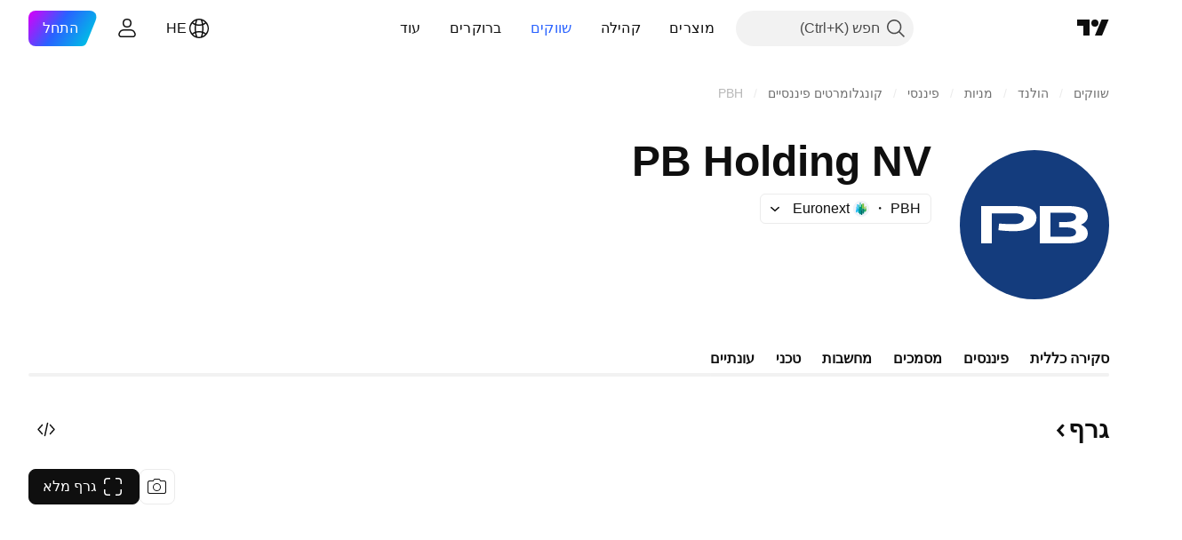

--- FILE ---
content_type: text/html; charset=utf-8
request_url: https://il.tradingview.com/symbols/EURONEXT-PBH/?solution=43000699498
body_size: 59864
content:

<!DOCTYPE html>
<html lang="he" dir="rtl" class="is-not-authenticated is-not-pro  theme-light"
 data-theme="light">
<head><meta charset="utf-8" />
<meta name="viewport" content="width=device-width, initial-scale=1.0, maximum-scale=1.0, minimum-scale=1.0, user-scalable=no">	<script nonce="nwo+uho+8MNi6OS2DOQFzA==">window.initData = {};</script><title>‎PBH‎ מחיר המניה וגרף — ‎EURONEXT:PBH‎ — TradingView</title>
<!-- { block promo_footer_css_bundle } -->
		<!-- { render_css_bundle('promo_footer') } -->
		<link crossorigin="anonymous" href="https://static.tradingview.com/static/bundles/15992.6ab8fddbbeec572ad16b.rtl.css" rel="stylesheet" type="text/css"/>
	<!-- { endblock promo_footer_css_bundle } -->

	<!-- { block personal_css_bundle } -->

			<!-- render_css_bundle('category_base') -->
			<!-- render_css_bundle('category') -->

			<link crossorigin="anonymous" href="https://static.tradingview.com/static/bundles/7204.bd4a617f902d8e4336d7.rtl.css" rel="stylesheet" type="text/css"/>
<link crossorigin="anonymous" href="https://static.tradingview.com/static/bundles/77196.1ee43ed7cda5d814dba7.rtl.css" rel="stylesheet" type="text/css"/>
<link crossorigin="anonymous" href="https://static.tradingview.com/static/bundles/12874.2243f526973e835a8777.rtl.css" rel="stylesheet" type="text/css"/>
<link crossorigin="anonymous" href="https://static.tradingview.com/static/bundles/20541.ffebbd5b14e162a70fac.rtl.css" rel="stylesheet" type="text/css"/>
<link crossorigin="anonymous" href="https://static.tradingview.com/static/bundles/22691.df517de208b59f042c3b.rtl.css" rel="stylesheet" type="text/css"/>
<link crossorigin="anonymous" href="https://static.tradingview.com/static/bundles/72834.146c7925be9f43c9c767.rtl.css" rel="stylesheet" type="text/css"/>
<link crossorigin="anonymous" href="https://static.tradingview.com/static/bundles/6656.0e277b504c24d73f6420.rtl.css" rel="stylesheet" type="text/css"/>
<link crossorigin="anonymous" href="https://static.tradingview.com/static/bundles/97406.a24aa84d5466dfc219e3.rtl.css" rel="stylesheet" type="text/css"/>
<link crossorigin="anonymous" href="https://static.tradingview.com/static/bundles/51307.bb4e309d13e8ea654e19.rtl.css" rel="stylesheet" type="text/css"/>
<link crossorigin="anonymous" href="https://static.tradingview.com/static/bundles/62560.c8a32e4a427c0c57131c.rtl.css" rel="stylesheet" type="text/css"/>
<link crossorigin="anonymous" href="https://static.tradingview.com/static/bundles/4857.2a0b835c9459f5e8f334.rtl.css" rel="stylesheet" type="text/css"/>
<link crossorigin="anonymous" href="https://static.tradingview.com/static/bundles/60733.515b38c2fad56295e0d7.rtl.css" rel="stylesheet" type="text/css"/>
<link crossorigin="anonymous" href="https://static.tradingview.com/static/bundles/94584.053cede951b9d64dea44.rtl.css" rel="stylesheet" type="text/css"/>
<link crossorigin="anonymous" href="https://static.tradingview.com/static/bundles/52294.8c6373aa92664b86de9e.rtl.css" rel="stylesheet" type="text/css"/>
<link crossorigin="anonymous" href="https://static.tradingview.com/static/bundles/56167.a33c76f5549cc7102e61.rtl.css" rel="stylesheet" type="text/css"/>
<link crossorigin="anonymous" href="https://static.tradingview.com/static/bundles/72373.cdd20397318c8a54ee02.rtl.css" rel="stylesheet" type="text/css"/>
<link crossorigin="anonymous" href="https://static.tradingview.com/static/bundles/68820.b0c44555783cdd4786b8.rtl.css" rel="stylesheet" type="text/css"/>
<link crossorigin="anonymous" href="https://static.tradingview.com/static/bundles/39394.1f12e32e6d4c4b83fe10.rtl.css" rel="stylesheet" type="text/css"/>
<link crossorigin="anonymous" href="https://static.tradingview.com/static/bundles/28562.e29096bd778450adbd58.rtl.css" rel="stylesheet" type="text/css"/>
<link crossorigin="anonymous" href="https://static.tradingview.com/static/bundles/30331.cec6b9b458e103483d37.rtl.css" rel="stylesheet" type="text/css"/>
<link crossorigin="anonymous" href="https://static.tradingview.com/static/bundles/45207.4c0489c8756499c78a5e.rtl.css" rel="stylesheet" type="text/css"/>
<link crossorigin="anonymous" href="https://static.tradingview.com/static/bundles/5347.66e97921f2de4965604d.rtl.css" rel="stylesheet" type="text/css"/>
<link crossorigin="anonymous" href="https://static.tradingview.com/static/bundles/90145.8b74b8d86218eec14871.rtl.css" rel="stylesheet" type="text/css"/>
<link crossorigin="anonymous" href="https://static.tradingview.com/static/bundles/59334.4a832facb7e57c5e13f3.rtl.css" rel="stylesheet" type="text/css"/>
<link crossorigin="anonymous" href="https://static.tradingview.com/static/bundles/91361.140a08c3b11237f684ec.rtl.css" rel="stylesheet" type="text/css"/>
<link crossorigin="anonymous" href="https://static.tradingview.com/static/bundles/3691.a607e1947cc1d6442aef.rtl.css" rel="stylesheet" type="text/css"/>
<link crossorigin="anonymous" href="https://static.tradingview.com/static/bundles/79248.b085e41549ac76222ff0.rtl.css" rel="stylesheet" type="text/css"/>
<link crossorigin="anonymous" href="https://static.tradingview.com/static/bundles/17675.7322b9d581c3bd767a8f.rtl.css" rel="stylesheet" type="text/css"/>
<link crossorigin="anonymous" href="https://static.tradingview.com/static/bundles/48507.c2b4312adc616522c96a.rtl.css" rel="stylesheet" type="text/css"/>
<link crossorigin="anonymous" href="https://static.tradingview.com/static/bundles/52255.d675e248456677875a71.rtl.css" rel="stylesheet" type="text/css"/>
			<link crossorigin="anonymous" href="https://static.tradingview.com/static/bundles/95626.0b382ed55589e98e3418.rtl.css" rel="stylesheet" type="text/css"/>
<link crossorigin="anonymous" href="https://static.tradingview.com/static/bundles/88356.2020d73e26d49ab4f152.rtl.css" rel="stylesheet" type="text/css"/>
<link crossorigin="anonymous" href="https://static.tradingview.com/static/bundles/78820.3dc3168a8005e8c156fe.rtl.css" rel="stylesheet" type="text/css"/>
<link crossorigin="anonymous" href="https://static.tradingview.com/static/bundles/30608.1b5e0eb056a8145e2004.rtl.css" rel="stylesheet" type="text/css"/>
<link crossorigin="anonymous" href="https://static.tradingview.com/static/bundles/34700.362fa6a7ab1f3e3b06c4.rtl.css" rel="stylesheet" type="text/css"/>
<link crossorigin="anonymous" href="https://static.tradingview.com/static/bundles/17644.53a8a16a13c65b9ef1b6.rtl.css" rel="stylesheet" type="text/css"/>
<link crossorigin="anonymous" href="https://static.tradingview.com/static/bundles/22969.c32eeb1152afcd97b12e.rtl.css" rel="stylesheet" type="text/css"/>
<link crossorigin="anonymous" href="https://static.tradingview.com/static/bundles/66585.993b8d26d6975f2fa6c1.rtl.css" rel="stylesheet" type="text/css"/>
<link crossorigin="anonymous" href="https://static.tradingview.com/static/bundles/3004.893e8493ede47fdc9e97.rtl.css" rel="stylesheet" type="text/css"/>
<link crossorigin="anonymous" href="https://static.tradingview.com/static/bundles/78828.5bb76f10a0f822cc9f89.rtl.css" rel="stylesheet" type="text/css"/>
<link crossorigin="anonymous" href="https://static.tradingview.com/static/bundles/19465.d28d32a9cf4c8b2ae874.rtl.css" rel="stylesheet" type="text/css"/>
<link crossorigin="anonymous" href="https://static.tradingview.com/static/bundles/17708.76b53d849e04d07888c5.rtl.css" rel="stylesheet" type="text/css"/>
<link crossorigin="anonymous" href="https://static.tradingview.com/static/bundles/5193.e52e20403800cce198b0.rtl.css" rel="stylesheet" type="text/css"/>
<link crossorigin="anonymous" href="https://static.tradingview.com/static/bundles/51029.52bf22cf20129e43d305.rtl.css" rel="stylesheet" type="text/css"/>
<link crossorigin="anonymous" href="https://static.tradingview.com/static/bundles/72543.fd9c7fdf81b96fb22c7d.rtl.css" rel="stylesheet" type="text/css"/>
<link crossorigin="anonymous" href="https://static.tradingview.com/static/bundles/15127.08755d09afb2811cc922.rtl.css" rel="stylesheet" type="text/css"/>
<link crossorigin="anonymous" href="https://static.tradingview.com/static/bundles/23170.71338597533300e65499.rtl.css" rel="stylesheet" type="text/css"/>
<link crossorigin="anonymous" href="https://static.tradingview.com/static/bundles/41651.62c62b9357725600bfe8.rtl.css" rel="stylesheet" type="text/css"/>
<link crossorigin="anonymous" href="https://static.tradingview.com/static/bundles/5084.763f13567f3804bdb577.rtl.css" rel="stylesheet" type="text/css"/>
<link crossorigin="anonymous" href="https://static.tradingview.com/static/bundles/90002.75eb65f977c84b868ee3.rtl.css" rel="stylesheet" type="text/css"/>

			<!-- categories/base additional_css_bundles -->
				<!-- render_css_bundle(symbol_category_page_tab_overview) -->
				<link crossorigin="anonymous" href="https://static.tradingview.com/static/bundles/26184.a8e87c60a250a6212b03.rtl.css" rel="stylesheet" type="text/css"/>
<link crossorigin="anonymous" href="https://static.tradingview.com/static/bundles/62419.12891bfbb287744d3a89.rtl.css" rel="stylesheet" type="text/css"/>
<link crossorigin="anonymous" href="https://static.tradingview.com/static/bundles/32078.4dd8f716b361ea76fac9.rtl.css" rel="stylesheet" type="text/css"/>
<link crossorigin="anonymous" href="https://static.tradingview.com/static/bundles/50370.a1a91e4e3b8d4d56af6a.rtl.css" rel="stylesheet" type="text/css"/>
<link crossorigin="anonymous" href="https://static.tradingview.com/static/bundles/29903.89b41c884d5213432809.rtl.css" rel="stylesheet" type="text/css"/>
<link crossorigin="anonymous" href="https://static.tradingview.com/static/bundles/24840.08865a24cd22e705a127.rtl.css" rel="stylesheet" type="text/css"/>
<link crossorigin="anonymous" href="https://static.tradingview.com/static/bundles/68650.e664998b1025f8944a19.rtl.css" rel="stylesheet" type="text/css"/>
<link crossorigin="anonymous" href="https://static.tradingview.com/static/bundles/87828.b5acda22a891bd0b8b78.rtl.css" rel="stylesheet" type="text/css"/>
<link crossorigin="anonymous" href="https://static.tradingview.com/static/bundles/81350.86c68c4067216e42a0f1.rtl.css" rel="stylesheet" type="text/css"/>
<link crossorigin="anonymous" href="https://static.tradingview.com/static/bundles/84509.b78aa0f889805782a114.rtl.css" rel="stylesheet" type="text/css"/>
<link crossorigin="anonymous" href="https://static.tradingview.com/static/bundles/62156.ce7b2959f31f83034b45.rtl.css" rel="stylesheet" type="text/css"/>
<link crossorigin="anonymous" href="https://static.tradingview.com/static/bundles/54123.b37eaf239cea1a4a4b98.rtl.css" rel="stylesheet" type="text/css"/>
<link crossorigin="anonymous" href="https://static.tradingview.com/static/bundles/14544.83eca2c4704f4649b7a3.rtl.css" rel="stylesheet" type="text/css"/>
<link crossorigin="anonymous" href="https://static.tradingview.com/static/bundles/67877.2fb5f6f3eb739c16078d.rtl.css" rel="stylesheet" type="text/css"/>
<link crossorigin="anonymous" href="https://static.tradingview.com/static/bundles/18013.0655ac40c6882bf9e438.rtl.css" rel="stylesheet" type="text/css"/>
<link crossorigin="anonymous" href="https://static.tradingview.com/static/bundles/11285.2ad4e54f72ca1dbe5a12.rtl.css" rel="stylesheet" type="text/css"/>
<link crossorigin="anonymous" href="https://static.tradingview.com/static/bundles/3406.24a50d99637b4e3bf9e7.rtl.css" rel="stylesheet" type="text/css"/>
<link crossorigin="anonymous" href="https://static.tradingview.com/static/bundles/62882.bb7416e25ce047652be6.rtl.css" rel="stylesheet" type="text/css"/>
<link crossorigin="anonymous" href="https://static.tradingview.com/static/bundles/70835.249d27fbf7cfdf5dfd83.rtl.css" rel="stylesheet" type="text/css"/>
<link crossorigin="anonymous" href="https://static.tradingview.com/static/bundles/14896.f1db42b7b1545ca43c36.rtl.css" rel="stylesheet" type="text/css"/>
<link crossorigin="anonymous" href="https://static.tradingview.com/static/bundles/64463.906b5d47d47e4a2fad7b.rtl.css" rel="stylesheet" type="text/css"/>
<link crossorigin="anonymous" href="https://static.tradingview.com/static/bundles/98703.a2b02fc165a1c32d442e.rtl.css" rel="stylesheet" type="text/css"/>
<link crossorigin="anonymous" href="https://static.tradingview.com/static/bundles/37419.ec2a6e8f9fa5f15cee76.rtl.css" rel="stylesheet" type="text/css"/>
<link crossorigin="anonymous" href="https://static.tradingview.com/static/bundles/50846.d982930faa25ed8f82f1.rtl.css" rel="stylesheet" type="text/css"/>
<link crossorigin="anonymous" href="https://static.tradingview.com/static/bundles/86211.013ee7a196ef8a0d50da.rtl.css" rel="stylesheet" type="text/css"/>
<link crossorigin="anonymous" href="https://static.tradingview.com/static/bundles/20785.ff4d1676910a77c024eb.rtl.css" rel="stylesheet" type="text/css"/>
<link crossorigin="anonymous" href="https://static.tradingview.com/static/bundles/66504.f8f03e09b6c9491b680b.rtl.css" rel="stylesheet" type="text/css"/>
<link crossorigin="anonymous" href="https://static.tradingview.com/static/bundles/87536.9aaa50126d0c6d7ca110.rtl.css" rel="stylesheet" type="text/css"/>
<link crossorigin="anonymous" href="https://static.tradingview.com/static/bundles/90769.f5f264bb4298497c0f97.rtl.css" rel="stylesheet" type="text/css"/>
<link crossorigin="anonymous" href="https://static.tradingview.com/static/bundles/90639.7dd9df5592fa3bfd0827.rtl.css" rel="stylesheet" type="text/css"/>
<link crossorigin="anonymous" href="https://static.tradingview.com/static/bundles/35711.3a98d63a62949fc7e626.rtl.css" rel="stylesheet" type="text/css"/>
<link crossorigin="anonymous" href="https://static.tradingview.com/static/bundles/49560.78f7c9a7761d9f4a6f41.rtl.css" rel="stylesheet" type="text/css"/>
<link crossorigin="anonymous" href="https://static.tradingview.com/static/bundles/86623.f8fd2683876492fac869.rtl.css" rel="stylesheet" type="text/css"/>
<link crossorigin="anonymous" href="https://static.tradingview.com/static/bundles/21147.69a11f3f84fc5c10fdf9.rtl.css" rel="stylesheet" type="text/css"/>
<link crossorigin="anonymous" href="https://static.tradingview.com/static/bundles/85624.4fbbc0eda1071fb9ab6a.rtl.css" rel="stylesheet" type="text/css"/>
<link crossorigin="anonymous" href="https://static.tradingview.com/static/bundles/50340.5bb9da7bd883e9b7ffe0.rtl.css" rel="stylesheet" type="text/css"/>
<link crossorigin="anonymous" href="https://static.tradingview.com/static/bundles/75290.538b44b2f92101ea939c.rtl.css" rel="stylesheet" type="text/css"/>
<link crossorigin="anonymous" href="https://static.tradingview.com/static/bundles/79780.84d89360ede6a350ded3.rtl.css" rel="stylesheet" type="text/css"/>
<link crossorigin="anonymous" href="https://static.tradingview.com/static/bundles/50694.e8c29c22063c80408cca.rtl.css" rel="stylesheet" type="text/css"/>
<link crossorigin="anonymous" href="https://static.tradingview.com/static/bundles/10930.1ae4e60f075fe195a03e.rtl.css" rel="stylesheet" type="text/css"/>
<link crossorigin="anonymous" href="https://static.tradingview.com/static/bundles/20710.25734f0c91633f24d1d7.rtl.css" rel="stylesheet" type="text/css"/>
<link crossorigin="anonymous" href="https://static.tradingview.com/static/bundles/41215.c1d75d260a744bcb31f6.rtl.css" rel="stylesheet" type="text/css"/>
<link crossorigin="anonymous" href="https://static.tradingview.com/static/bundles/83580.fdc9454547343089f3c6.rtl.css" rel="stylesheet" type="text/css"/>
<link crossorigin="anonymous" href="https://static.tradingview.com/static/bundles/92346.cfd020c28c1ce7d39186.rtl.css" rel="stylesheet" type="text/css"/>
<link crossorigin="anonymous" href="https://static.tradingview.com/static/bundles/20789.ab5c2b3cb921527e4170.rtl.css" rel="stylesheet" type="text/css"/>
<link crossorigin="anonymous" href="https://static.tradingview.com/static/bundles/29592.6154c4943032cbc1f19b.rtl.css" rel="stylesheet" type="text/css"/>
<link crossorigin="anonymous" href="https://static.tradingview.com/static/bundles/87250.428bcd21a32935f387a6.rtl.css" rel="stylesheet" type="text/css"/>
<link crossorigin="anonymous" href="https://static.tradingview.com/static/bundles/68601.b92b709c3f2198c9208e.rtl.css" rel="stylesheet" type="text/css"/>
<link crossorigin="anonymous" href="https://static.tradingview.com/static/bundles/76780.54dd3a6396f77a36914a.rtl.css" rel="stylesheet" type="text/css"/>
<link crossorigin="anonymous" href="https://static.tradingview.com/static/bundles/48872.1b4893b23f9dedf57c6b.rtl.css" rel="stylesheet" type="text/css"/>
<link crossorigin="anonymous" href="https://static.tradingview.com/static/bundles/69331.ffddeb442dc6f8a08434.rtl.css" rel="stylesheet" type="text/css"/>
<link crossorigin="anonymous" href="https://static.tradingview.com/static/bundles/20683.6e4b238c48ae896d5904.rtl.css" rel="stylesheet" type="text/css"/>
<link crossorigin="anonymous" href="https://static.tradingview.com/static/bundles/18138.0702cc8b2c15b3b0fc80.rtl.css" rel="stylesheet" type="text/css"/>
<link crossorigin="anonymous" href="https://static.tradingview.com/static/bundles/12936.720acb408c0264375d61.rtl.css" rel="stylesheet" type="text/css"/>
<link crossorigin="anonymous" href="https://static.tradingview.com/static/bundles/64083.f836de9d5fc0158965ed.rtl.css" rel="stylesheet" type="text/css"/>
<link crossorigin="anonymous" href="https://static.tradingview.com/static/bundles/39537.950ebe684b0ab9261cbc.rtl.css" rel="stylesheet" type="text/css"/>
<link crossorigin="anonymous" href="https://static.tradingview.com/static/bundles/64416.db3df9eaf27fef831994.rtl.css" rel="stylesheet" type="text/css"/>
<link crossorigin="anonymous" href="https://static.tradingview.com/static/bundles/10810.a2c5ef94acd1f7dbcec3.rtl.css" rel="stylesheet" type="text/css"/>
<link crossorigin="anonymous" href="https://static.tradingview.com/static/bundles/88541.3aa9b207910d1acfd2b4.rtl.css" rel="stylesheet" type="text/css"/>
<link crossorigin="anonymous" href="https://static.tradingview.com/static/bundles/41335.ca1f0de98bdf5fd6c1ad.rtl.css" rel="stylesheet" type="text/css"/>
<link crossorigin="anonymous" href="https://static.tradingview.com/static/bundles/51423.39232a45717797cd17f1.rtl.css" rel="stylesheet" type="text/css"/>
<link crossorigin="anonymous" href="https://static.tradingview.com/static/bundles/73391.16e880c198687ed6e94f.rtl.css" rel="stylesheet" type="text/css"/>
<link crossorigin="anonymous" href="https://static.tradingview.com/static/bundles/32399.e845531d8d9162d05ccf.rtl.css" rel="stylesheet" type="text/css"/>
<link crossorigin="anonymous" href="https://static.tradingview.com/static/bundles/68401.01ed3de30b8417f393ff.rtl.css" rel="stylesheet" type="text/css"/>
<link crossorigin="anonymous" href="https://static.tradingview.com/static/bundles/21997.728ba55a5aaf81b429bd.rtl.css" rel="stylesheet" type="text/css"/>
<link crossorigin="anonymous" href="https://static.tradingview.com/static/bundles/58983.84938a3269245d00da8f.rtl.css" rel="stylesheet" type="text/css"/>
<link crossorigin="anonymous" href="https://static.tradingview.com/static/bundles/62082.2f538b63a0dae43a1498.rtl.css" rel="stylesheet" type="text/css"/>
<link crossorigin="anonymous" href="https://static.tradingview.com/static/bundles/44337.d9c445f671d01a5a353c.rtl.css" rel="stylesheet" type="text/css"/>
<link crossorigin="anonymous" href="https://static.tradingview.com/static/bundles/94922.bb37750083b3bd30bad0.rtl.css" rel="stylesheet" type="text/css"/>
<link crossorigin="anonymous" href="https://static.tradingview.com/static/bundles/17930.7b9420b39ed805a86ca9.rtl.css" rel="stylesheet" type="text/css"/>
<link crossorigin="anonymous" href="https://static.tradingview.com/static/bundles/30201.0b88dc48ccd54f3d34b3.rtl.css" rel="stylesheet" type="text/css"/>
<link crossorigin="anonymous" href="https://static.tradingview.com/static/bundles/47859.6bcb6b23140a9c36984c.rtl.css" rel="stylesheet" type="text/css"/>
<link crossorigin="anonymous" href="https://static.tradingview.com/static/bundles/23219.12a53a8ea2d852d86d03.rtl.css" rel="stylesheet" type="text/css"/>
<link crossorigin="anonymous" href="https://static.tradingview.com/static/bundles/47854.f40ae4ba01b0fd3e8701.rtl.css" rel="stylesheet" type="text/css"/>
<link crossorigin="anonymous" href="https://static.tradingview.com/static/bundles/82285.63149d8ce8507412536c.rtl.css" rel="stylesheet" type="text/css"/>
<link crossorigin="anonymous" href="https://static.tradingview.com/static/bundles/34383.63163c9cbb7c75e4d9e2.rtl.css" rel="stylesheet" type="text/css"/>
<link crossorigin="anonymous" href="https://static.tradingview.com/static/bundles/29142.6cef04f430874ea6ab4d.rtl.css" rel="stylesheet" type="text/css"/>
<link crossorigin="anonymous" href="https://static.tradingview.com/static/bundles/32659.d0ba0016a2225fb3ab18.rtl.css" rel="stylesheet" type="text/css"/>
<link crossorigin="anonymous" href="https://static.tradingview.com/static/bundles/11184.c715ab0a81794a4ab238.rtl.css" rel="stylesheet" type="text/css"/>
<link crossorigin="anonymous" href="https://static.tradingview.com/static/bundles/48357.cf6c7cdbbfbde9129dd7.rtl.css" rel="stylesheet" type="text/css"/>
<link crossorigin="anonymous" href="https://static.tradingview.com/static/bundles/62517.3aa2a1abf28b4b3199b4.rtl.css" rel="stylesheet" type="text/css"/>
<link crossorigin="anonymous" href="https://static.tradingview.com/static/bundles/91493.36bdab8ab2bf8b84c473.rtl.css" rel="stylesheet" type="text/css"/>
<link crossorigin="anonymous" href="https://static.tradingview.com/static/bundles/3333.7c1beb539fd09a9acd52.rtl.css" rel="stylesheet" type="text/css"/>
<link crossorigin="anonymous" href="https://static.tradingview.com/static/bundles/17314.79b155bcc8f2cb68537a.rtl.css" rel="stylesheet" type="text/css"/>
<link crossorigin="anonymous" href="https://static.tradingview.com/static/bundles/61089.386cd2415892cde7ab22.rtl.css" rel="stylesheet" type="text/css"/>
<link crossorigin="anonymous" href="https://static.tradingview.com/static/bundles/51972.7b889ac60118467f01a4.rtl.css" rel="stylesheet" type="text/css"/>
<link crossorigin="anonymous" href="https://static.tradingview.com/static/bundles/96836.508d654834f0d41098de.rtl.css" rel="stylesheet" type="text/css"/>
<link crossorigin="anonymous" href="https://static.tradingview.com/static/bundles/60837.acc938c98a8a92f1a5f6.rtl.css" rel="stylesheet" type="text/css"/>
<link crossorigin="anonymous" href="https://static.tradingview.com/static/bundles/58108.80c618a3fa2b20420af6.rtl.css" rel="stylesheet" type="text/css"/>
<link crossorigin="anonymous" href="https://static.tradingview.com/static/bundles/20188.1901624855aa8d392e99.rtl.css" rel="stylesheet" type="text/css"/>
<link crossorigin="anonymous" href="https://static.tradingview.com/static/bundles/94980.2c972bc3fed7a351ab51.rtl.css" rel="stylesheet" type="text/css"/>
<link crossorigin="anonymous" href="https://static.tradingview.com/static/bundles/86847.c60c750d4761456949bf.rtl.css" rel="stylesheet" type="text/css"/>
<link crossorigin="anonymous" href="https://static.tradingview.com/static/bundles/43463.e50e1d19c7ff11224c77.rtl.css" rel="stylesheet" type="text/css"/>
<link crossorigin="anonymous" href="https://static.tradingview.com/static/bundles/45354.dfac20425a447c1e6a26.rtl.css" rel="stylesheet" type="text/css"/>
<link crossorigin="anonymous" href="https://static.tradingview.com/static/bundles/77214.dd5dee0470d132e05af6.rtl.css" rel="stylesheet" type="text/css"/>
<link crossorigin="anonymous" href="https://static.tradingview.com/static/bundles/81390.3f164483e1b7f9324d7e.rtl.css" rel="stylesheet" type="text/css"/>
<link crossorigin="anonymous" href="https://static.tradingview.com/static/bundles/82128.5807bc9fc48e4dbead4c.rtl.css" rel="stylesheet" type="text/css"/>
<link crossorigin="anonymous" href="https://static.tradingview.com/static/bundles/88119.8df368832bdb07890c87.rtl.css" rel="stylesheet" type="text/css"/>
<link crossorigin="anonymous" href="https://static.tradingview.com/static/bundles/13317.721c031d9a346e88b418.rtl.css" rel="stylesheet" type="text/css"/>
<link crossorigin="anonymous" href="https://static.tradingview.com/static/bundles/48366.025bed6388dffee20444.rtl.css" rel="stylesheet" type="text/css"/>
			<!-- / categories/base additional_css_bundles -->

	<!-- { endblock personal_css_bundle } -->

	<!-- { block extra_styles } -->
	<!-- { endblock extra_styles } --><script nonce="nwo+uho+8MNi6OS2DOQFzA==">
	window.locale = 'he_IL';
	window.language = 'he_IL';
</script>
	<!-- { block promo_footer_js_bundle } -->
		<!-- { render_js_bundle('promo_footer') } -->
		<link crossorigin="anonymous" href="https://static.tradingview.com/static/bundles/he_IL.63639.1944621f814981fac967.js" rel="preload" as="script"/>
<link crossorigin="anonymous" href="https://static.tradingview.com/static/bundles/25096.92bda83ae2bfdec74d91.js" rel="preload" as="script"/>
<link crossorigin="anonymous" href="https://static.tradingview.com/static/bundles/promo_footer.954e6f05cc562c25e58d.js" rel="preload" as="script"/><script crossorigin="anonymous" src="https://static.tradingview.com/static/bundles/he_IL.63639.1944621f814981fac967.js" defer></script>
<script crossorigin="anonymous" src="https://static.tradingview.com/static/bundles/25096.92bda83ae2bfdec74d91.js" defer></script>
<script crossorigin="anonymous" src="https://static.tradingview.com/static/bundles/promo_footer.954e6f05cc562c25e58d.js" defer></script>
	<!-- { endblock promo_footer_js_bundle } -->

	<!-- { block personal_js_bundle } -->
<!-- render_js_bundle('category_base') -->
			<!-- render_js_bundle('category') -->

			<link crossorigin="anonymous" href="https://static.tradingview.com/static/bundles/runtime.1639f0a1652a120749c9.js" rel="preload" as="script"/>
<link crossorigin="anonymous" href="https://static.tradingview.com/static/bundles/he_IL.11389.2b9c5a4a377923252369.js" rel="preload" as="script"/>
<link crossorigin="anonymous" href="https://static.tradingview.com/static/bundles/32227.d826c45d2d27f2ff4314.js" rel="preload" as="script"/>
<link crossorigin="anonymous" href="https://static.tradingview.com/static/bundles/77507.fb006c0c7a02051cf5cd.js" rel="preload" as="script"/>
<link crossorigin="anonymous" href="https://static.tradingview.com/static/bundles/22665.478e72b4af5ae0c375ec.js" rel="preload" as="script"/>
<link crossorigin="anonymous" href="https://static.tradingview.com/static/bundles/12886.7be7542f140baf734d79.js" rel="preload" as="script"/>
<link crossorigin="anonymous" href="https://static.tradingview.com/static/bundles/22023.035d84389dc598280aca.js" rel="preload" as="script"/>
<link crossorigin="anonymous" href="https://static.tradingview.com/static/bundles/2373.7f1c5f402e07b6f9d0b4.js" rel="preload" as="script"/>
<link crossorigin="anonymous" href="https://static.tradingview.com/static/bundles/62134.57ec9cb3f1548c6e710a.js" rel="preload" as="script"/>
<link crossorigin="anonymous" href="https://static.tradingview.com/static/bundles/1620.cf91b3df49fde2229d37.js" rel="preload" as="script"/>
<link crossorigin="anonymous" href="https://static.tradingview.com/static/bundles/68134.53b8dc667ab093512b37.js" rel="preload" as="script"/>
<link crossorigin="anonymous" href="https://static.tradingview.com/static/bundles/93243.9f32faddc6003d3f9057.js" rel="preload" as="script"/>
<link crossorigin="anonymous" href="https://static.tradingview.com/static/bundles/13071.91e2fa9b6767c20351c0.js" rel="preload" as="script"/>
<link crossorigin="anonymous" href="https://static.tradingview.com/static/bundles/32378.b87f7c1aed020f9c3427.js" rel="preload" as="script"/>
<link crossorigin="anonymous" href="https://static.tradingview.com/static/bundles/29138.383caf3c5b6f45e5df5b.js" rel="preload" as="script"/>
<link crossorigin="anonymous" href="https://static.tradingview.com/static/bundles/23298.0b1a2a8df7ae6c4f9aff.js" rel="preload" as="script"/>
<link crossorigin="anonymous" href="https://static.tradingview.com/static/bundles/91834.5fd292a5c7fa61cec1af.js" rel="preload" as="script"/>
<link crossorigin="anonymous" href="https://static.tradingview.com/static/bundles/81015.bf8d8baf1e9bdee91b08.js" rel="preload" as="script"/>
<link crossorigin="anonymous" href="https://static.tradingview.com/static/bundles/70241.37c6eebd1c31e49a42e0.js" rel="preload" as="script"/>
<link crossorigin="anonymous" href="https://static.tradingview.com/static/bundles/category_base.e48c142e9ccd695872ab.js" rel="preload" as="script"/><script crossorigin="anonymous" src="https://static.tradingview.com/static/bundles/runtime.1639f0a1652a120749c9.js" defer></script>
<script crossorigin="anonymous" src="https://static.tradingview.com/static/bundles/he_IL.11389.2b9c5a4a377923252369.js" defer></script>
<script crossorigin="anonymous" src="https://static.tradingview.com/static/bundles/32227.d826c45d2d27f2ff4314.js" defer></script>
<script crossorigin="anonymous" src="https://static.tradingview.com/static/bundles/77507.fb006c0c7a02051cf5cd.js" defer></script>
<script crossorigin="anonymous" src="https://static.tradingview.com/static/bundles/22665.478e72b4af5ae0c375ec.js" defer></script>
<script crossorigin="anonymous" src="https://static.tradingview.com/static/bundles/12886.7be7542f140baf734d79.js" defer></script>
<script crossorigin="anonymous" src="https://static.tradingview.com/static/bundles/22023.035d84389dc598280aca.js" defer></script>
<script crossorigin="anonymous" src="https://static.tradingview.com/static/bundles/2373.7f1c5f402e07b6f9d0b4.js" defer></script>
<script crossorigin="anonymous" src="https://static.tradingview.com/static/bundles/62134.57ec9cb3f1548c6e710a.js" defer></script>
<script crossorigin="anonymous" src="https://static.tradingview.com/static/bundles/1620.cf91b3df49fde2229d37.js" defer></script>
<script crossorigin="anonymous" src="https://static.tradingview.com/static/bundles/68134.53b8dc667ab093512b37.js" defer></script>
<script crossorigin="anonymous" src="https://static.tradingview.com/static/bundles/93243.9f32faddc6003d3f9057.js" defer></script>
<script crossorigin="anonymous" src="https://static.tradingview.com/static/bundles/13071.91e2fa9b6767c20351c0.js" defer></script>
<script crossorigin="anonymous" src="https://static.tradingview.com/static/bundles/32378.b87f7c1aed020f9c3427.js" defer></script>
<script crossorigin="anonymous" src="https://static.tradingview.com/static/bundles/29138.383caf3c5b6f45e5df5b.js" defer></script>
<script crossorigin="anonymous" src="https://static.tradingview.com/static/bundles/23298.0b1a2a8df7ae6c4f9aff.js" defer></script>
<script crossorigin="anonymous" src="https://static.tradingview.com/static/bundles/91834.5fd292a5c7fa61cec1af.js" defer></script>
<script crossorigin="anonymous" src="https://static.tradingview.com/static/bundles/81015.bf8d8baf1e9bdee91b08.js" defer></script>
<script crossorigin="anonymous" src="https://static.tradingview.com/static/bundles/70241.37c6eebd1c31e49a42e0.js" defer></script>
<script crossorigin="anonymous" src="https://static.tradingview.com/static/bundles/category_base.e48c142e9ccd695872ab.js" defer></script>
			<link crossorigin="anonymous" href="https://static.tradingview.com/static/bundles/he_IL.22589.001ebc593d1c78403b64.js" rel="preload" as="script"/>
<link crossorigin="anonymous" href="https://static.tradingview.com/static/bundles/84434.120d06989366c97d852e.js" rel="preload" as="script"/>
<link crossorigin="anonymous" href="https://static.tradingview.com/static/bundles/25977.1ca0e0e11ed027ab1369.js" rel="preload" as="script"/>
<link crossorigin="anonymous" href="https://static.tradingview.com/static/bundles/98777.b0d6b6f1842467663bf5.js" rel="preload" as="script"/>
<link crossorigin="anonymous" href="https://static.tradingview.com/static/bundles/4570.7df04ff726ec9de10a0f.js" rel="preload" as="script"/>
<link crossorigin="anonymous" href="https://static.tradingview.com/static/bundles/24377.3bc2e021db733b51d5d1.js" rel="preload" as="script"/>
<link crossorigin="anonymous" href="https://static.tradingview.com/static/bundles/44199.3dbc4d801452c6cddeb7.js" rel="preload" as="script"/>
<link crossorigin="anonymous" href="https://static.tradingview.com/static/bundles/77348.bd9cdbb17234f11d109f.js" rel="preload" as="script"/>
<link crossorigin="anonymous" href="https://static.tradingview.com/static/bundles/8721.9b0f32f0e7525003e53d.js" rel="preload" as="script"/>
<link crossorigin="anonymous" href="https://static.tradingview.com/static/bundles/54688.525016de76035aa87841.js" rel="preload" as="script"/>
<link crossorigin="anonymous" href="https://static.tradingview.com/static/bundles/86191.f48c11205741a8dcb9d5.js" rel="preload" as="script"/>
<link crossorigin="anonymous" href="https://static.tradingview.com/static/bundles/36921.17218335734d74547924.js" rel="preload" as="script"/>
<link crossorigin="anonymous" href="https://static.tradingview.com/static/bundles/category.dc96efe3a291c6af5b40.js" rel="preload" as="script"/><script crossorigin="anonymous" src="https://static.tradingview.com/static/bundles/he_IL.22589.001ebc593d1c78403b64.js" defer></script>
<script crossorigin="anonymous" src="https://static.tradingview.com/static/bundles/84434.120d06989366c97d852e.js" defer></script>
<script crossorigin="anonymous" src="https://static.tradingview.com/static/bundles/25977.1ca0e0e11ed027ab1369.js" defer></script>
<script crossorigin="anonymous" src="https://static.tradingview.com/static/bundles/98777.b0d6b6f1842467663bf5.js" defer></script>
<script crossorigin="anonymous" src="https://static.tradingview.com/static/bundles/4570.7df04ff726ec9de10a0f.js" defer></script>
<script crossorigin="anonymous" src="https://static.tradingview.com/static/bundles/24377.3bc2e021db733b51d5d1.js" defer></script>
<script crossorigin="anonymous" src="https://static.tradingview.com/static/bundles/44199.3dbc4d801452c6cddeb7.js" defer></script>
<script crossorigin="anonymous" src="https://static.tradingview.com/static/bundles/77348.bd9cdbb17234f11d109f.js" defer></script>
<script crossorigin="anonymous" src="https://static.tradingview.com/static/bundles/8721.9b0f32f0e7525003e53d.js" defer></script>
<script crossorigin="anonymous" src="https://static.tradingview.com/static/bundles/54688.525016de76035aa87841.js" defer></script>
<script crossorigin="anonymous" src="https://static.tradingview.com/static/bundles/86191.f48c11205741a8dcb9d5.js" defer></script>
<script crossorigin="anonymous" src="https://static.tradingview.com/static/bundles/36921.17218335734d74547924.js" defer></script>
<script crossorigin="anonymous" src="https://static.tradingview.com/static/bundles/category.dc96efe3a291c6af5b40.js" defer></script>	<!-- { endblock personal_js_bundle } -->

	<!-- { block additional_js_bundle } -->
<!-- categories/base additional_js_bundles -->				<!-- render_js_bundle(symbol_category_page_tab_overview) -->
				<link crossorigin="anonymous" href="https://static.tradingview.com/static/bundles/he_IL.74401.efc5c79a46b8363e72af.js" rel="preload" as="script"/>
<link crossorigin="anonymous" href="https://static.tradingview.com/static/bundles/he_IL.92239.10f8a964b8acc4120f57.js" rel="preload" as="script"/>
<link crossorigin="anonymous" href="https://static.tradingview.com/static/bundles/74570.59f817c013ee3e5541b3.js" rel="preload" as="script"/>
<link crossorigin="anonymous" href="https://static.tradingview.com/static/bundles/39053.5f7dc399a9ec29e3a1bf.js" rel="preload" as="script"/>
<link crossorigin="anonymous" href="https://static.tradingview.com/static/bundles/77978.7cf853c9d929c515176f.js" rel="preload" as="script"/>
<link crossorigin="anonymous" href="https://static.tradingview.com/static/bundles/41494.c497cdc26a3ce284be59.js" rel="preload" as="script"/>
<link crossorigin="anonymous" href="https://static.tradingview.com/static/bundles/39381.2ea58d3e82f89467cee1.js" rel="preload" as="script"/>
<link crossorigin="anonymous" href="https://static.tradingview.com/static/bundles/69020.dc9dafcb4a70a254f881.js" rel="preload" as="script"/>
<link crossorigin="anonymous" href="https://static.tradingview.com/static/bundles/93647.07e78875dd3e617bbe47.js" rel="preload" as="script"/>
<link crossorigin="anonymous" href="https://static.tradingview.com/static/bundles/11387.71b84f787b23a6739c87.js" rel="preload" as="script"/>
<link crossorigin="anonymous" href="https://static.tradingview.com/static/bundles/64987.53b55318fffb13ef4649.js" rel="preload" as="script"/>
<link crossorigin="anonymous" href="https://static.tradingview.com/static/bundles/91922.0738dd350a866edfbdfd.js" rel="preload" as="script"/>
<link crossorigin="anonymous" href="https://static.tradingview.com/static/bundles/53127.940eab1a8e2a2aece1db.js" rel="preload" as="script"/>
<link crossorigin="anonymous" href="https://static.tradingview.com/static/bundles/3673.76001480fa98d1a7db57.js" rel="preload" as="script"/>
<link crossorigin="anonymous" href="https://static.tradingview.com/static/bundles/69873.78baf3f9235b0631ee70.js" rel="preload" as="script"/>
<link crossorigin="anonymous" href="https://static.tradingview.com/static/bundles/51865.2d5bb765ec1fd4da8cc1.js" rel="preload" as="script"/>
<link crossorigin="anonymous" href="https://static.tradingview.com/static/bundles/init-symbol-page-tab-overview.98024c53cccc21e6c623.js" rel="preload" as="script"/>
<link crossorigin="anonymous" href="https://static.tradingview.com/static/bundles/symbol_category_page_tab_overview.703cc42f81de217f995c.js" rel="preload" as="script"/><script crossorigin="anonymous" src="https://static.tradingview.com/static/bundles/he_IL.74401.efc5c79a46b8363e72af.js" defer></script>
<script crossorigin="anonymous" src="https://static.tradingview.com/static/bundles/he_IL.92239.10f8a964b8acc4120f57.js" defer></script>
<script crossorigin="anonymous" src="https://static.tradingview.com/static/bundles/74570.59f817c013ee3e5541b3.js" defer></script>
<script crossorigin="anonymous" src="https://static.tradingview.com/static/bundles/39053.5f7dc399a9ec29e3a1bf.js" defer></script>
<script crossorigin="anonymous" src="https://static.tradingview.com/static/bundles/77978.7cf853c9d929c515176f.js" defer></script>
<script crossorigin="anonymous" src="https://static.tradingview.com/static/bundles/41494.c497cdc26a3ce284be59.js" defer></script>
<script crossorigin="anonymous" src="https://static.tradingview.com/static/bundles/39381.2ea58d3e82f89467cee1.js" defer></script>
<script crossorigin="anonymous" src="https://static.tradingview.com/static/bundles/69020.dc9dafcb4a70a254f881.js" defer></script>
<script crossorigin="anonymous" src="https://static.tradingview.com/static/bundles/93647.07e78875dd3e617bbe47.js" defer></script>
<script crossorigin="anonymous" src="https://static.tradingview.com/static/bundles/11387.71b84f787b23a6739c87.js" defer></script>
<script crossorigin="anonymous" src="https://static.tradingview.com/static/bundles/64987.53b55318fffb13ef4649.js" defer></script>
<script crossorigin="anonymous" src="https://static.tradingview.com/static/bundles/91922.0738dd350a866edfbdfd.js" defer></script>
<script crossorigin="anonymous" src="https://static.tradingview.com/static/bundles/53127.940eab1a8e2a2aece1db.js" defer></script>
<script crossorigin="anonymous" src="https://static.tradingview.com/static/bundles/3673.76001480fa98d1a7db57.js" defer></script>
<script crossorigin="anonymous" src="https://static.tradingview.com/static/bundles/69873.78baf3f9235b0631ee70.js" defer></script>
<script crossorigin="anonymous" src="https://static.tradingview.com/static/bundles/51865.2d5bb765ec1fd4da8cc1.js" defer></script>
<script crossorigin="anonymous" src="https://static.tradingview.com/static/bundles/init-symbol-page-tab-overview.98024c53cccc21e6c623.js" defer></script>
<script crossorigin="anonymous" src="https://static.tradingview.com/static/bundles/symbol_category_page_tab_overview.703cc42f81de217f995c.js" defer></script>
			<!-- / categories/base additional_js_bundles -->	<!-- { endblock additional_js_bundle } -->	<script nonce="nwo+uho+8MNi6OS2DOQFzA==">
		window.initData = window.initData || {};
		window.initData.theme = "light";
			(()=>{"use strict";const t=/(?:^|;)\s*theme=(dark|light)(?:;|$)|$/.exec(document.cookie)[1];t&&(document.documentElement.classList.toggle("theme-dark","dark"===t),document.documentElement.classList.toggle("theme-light","light"===t),document.documentElement.dataset.theme=t,window.initData=window.initData||{},window.initData.theme=t)})();
	</script>
	<script nonce="nwo+uho+8MNi6OS2DOQFzA==">
		(()=>{"use strict";"undefined"!=typeof window&&"undefined"!=typeof navigator&&/mac/i.test(navigator.platform)&&document.documentElement.classList.add("mac_os_system")})();
	</script>

	<script nonce="nwo+uho+8MNi6OS2DOQFzA==">var environment = "battle";
		window.WS_HOST_PING_REQUIRED = true;
		window.BUILD_TIME = "2026-01-16T11:35:19";
		window.WEBSOCKET_HOST = "data.tradingview.com";
		window.WEBSOCKET_PRO_HOST = "prodata.tradingview.com";
		window.WEBSOCKET_HOST_FOR_DEEP_BACKTESTING = "history-data.tradingview.com";
		window.WIDGET_HOST = "https://www.tradingview-widget.com";
		window.TradingView = window.TradingView || {};
	</script>

	<link rel="conversions-config" href="https://s3.tradingview.com/conversions_he.json">
	<link rel="metrics-config" href="https://scanner-backend.tradingview.com/enum/ordered?id=metrics_full_name,metrics&lang=he&label-product=ytm-metrics-plan.json" crossorigin>

	<script nonce="nwo+uho+8MNi6OS2DOQFzA==">
		(()=>{"use strict";function e(e,t=!1){const{searchParams:n}=new URL(String(location));let s="true"===n.get("mobileapp_new"),o="true"===n.get("mobileapp");if(!t){const e=function(e){const t=e+"=",n=document.cookie.split(";");for(let e=0;e<n.length;e++){let s=n[e];for(;" "===s.charAt(0);)s=s.substring(1,s.length);if(0===s.indexOf(t))return s.substring(t.length,s.length)}return null}("tv_app")||"";s||=["android","android_nps"].includes(e),o||="ios"===e}return!("new"!==e&&"any"!==e||!s)||!("new"===e||!o)}const t="undefined"!=typeof window&&"undefined"!=typeof navigator,n=t&&"ontouchstart"in window,s=(t&&n&&window,t&&(n||navigator.maxTouchPoints),t&&window.chrome&&window.chrome.runtime,t&&window.navigator.userAgent.toLowerCase().indexOf("firefox"),t&&/\sEdge\/\d\d\b/.test(navigator.userAgent),t&&Boolean(navigator.vendor)&&navigator.vendor.indexOf("Apple")>-1&&-1===navigator.userAgent.indexOf("CriOS")&&navigator.userAgent.indexOf("FxiOS"),t&&/mac/i.test(navigator.platform),t&&/Win32|Win64/i.test(navigator.platform),t&&/Linux/i.test(navigator.platform),t&&/Android/i.test(navigator.userAgent)),o=t&&/BlackBerry/i.test(navigator.userAgent),i=t&&/iPhone|iPad|iPod/.test(navigator.platform),c=t&&/Opera Mini/i.test(navigator.userAgent),r=t&&("MacIntel"===navigator.platform&&navigator.maxTouchPoints>1||/iPad/.test(navigator.platform)),a=s||o||i||c,h=window.TradingView=window.TradingView||{};const _={Android:()=>s,BlackBerry:()=>o,iOS:()=>i,Opera:()=>c,isIPad:()=>r,any:()=>a};h.isMobile=_;const l=new Map;function d(){const e=window.location.pathname,t=window.location.host,n=`${t}${e}`;return l.has(n)||l.set(n,function(e,t){const n=["^widget-docs"];for(const e of n)if(new RegExp(e).test(t))return!0;const s=["^widgetembed/?$","^cmewidgetembed/?$","^([0-9a-zA-Z-]+)/widgetembed/?$","^([0-9a-zA-Z-]+)/widgetstatic/?$","^([0-9a-zA-Z-]+)?/?mediumwidgetembed/?$","^twitter-chart/?$","^telegram/chart/?$","^embed/([0-9a-zA-Z]{8})/?$","^widgetpopup/?$","^extension/?$","^idea-popup/?$","^hotlistswidgetembed/?$","^([0-9a-zA-Z-]+)/hotlistswidgetembed/?$","^marketoverviewwidgetembed/?$","^([0-9a-zA-Z-]+)/marketoverviewwidgetembed/?$","^eventswidgetembed/?$","^tickerswidgetembed/?$","^forexcrossrateswidgetembed/?$","^forexheatmapwidgetembed/?$","^marketquoteswidgetembed/?$","^screenerwidget/?$","^cryptomktscreenerwidget/?$","^([0-9a-zA-Z-]+)/cryptomktscreenerwidget/?$","^([0-9a-zA-Z-]+)/marketquoteswidgetembed/?$","^technical-analysis-widget-embed/$","^singlequotewidgetembed/?$","^([0-9a-zA-Z-]+)/singlequotewidgetembed/?$","^embed-widget/([0-9a-zA-Z-]+)/(([0-9a-zA-Z-]+)/)?$","^widget-docs/([0-9a-zA-Z-]+)/([0-9a-zA-Z-/]+)?$"],o=e.replace(/^\//,"");let i;for(let e=s.length-1;e>=0;e--)if(i=new RegExp(s[e]),i.test(o))return!0;return!1}(e,t)),l.get(n)??!1}h.onWidget=d;const g=()=>{},u="~m~";class m{constructor(e,t={}){this.sessionid=null,this.connected=!1,this._timeout=null,this._base=e,this._options={timeout:t.timeout||2e4,connectionType:t.connectionType}}connect(){this._socket=new WebSocket(this._prepareUrl()),this._socket.onmessage=e=>{
if("string"!=typeof e.data)throw new TypeError(`The WebSocket message should be a string. Recieved ${Object.prototype.toString.call(e.data)}`);this._onData(e.data)},this._socket.onclose=this._onClose.bind(this),this._socket.onerror=this._onError.bind(this)}send(e){this._socket&&this._socket.send(this._encode(e))}disconnect(){this._clearIdleTimeout(),this._socket&&(this._socket.onmessage=g,this._socket.onclose=g,this._socket.onerror=g,this._socket.close())}_clearIdleTimeout(){null!==this._timeout&&(clearTimeout(this._timeout),this._timeout=null)}_encode(e){let t,n="";const s=Array.isArray(e)?e:[e],o=s.length;for(let e=0;e<o;e++)t=null===s[e]||void 0===s[e]?"":m._stringify(s[e]),n+=u+t.length+u+t;return n}_decode(e){const t=[];let n,s;do{if(e.substring(0,3)!==u)return t;n="",s="";const o=(e=e.substring(3)).length;for(let t=0;t<o;t++){if(s=Number(e.substring(t,t+1)),Number(e.substring(t,t+1))!==s){e=e.substring(n.length+3),n=Number(n);break}n+=s}t.push(e.substring(0,n)),e=e.substring(n)}while(""!==e);return t}_onData(e){this._setTimeout();const t=this._decode(e),n=t.length;for(let e=0;e<n;e++)this._onMessage(t[e])}_setTimeout(){this._clearIdleTimeout(),this._timeout=setTimeout(this._onTimeout.bind(this),this._options.timeout)}_onTimeout(){this.disconnect(),this._onDisconnect({code:4e3,reason:"socket.io timeout",wasClean:!1})}_onMessage(e){this.sessionid?this._checkIfHeartbeat(e)?this._onHeartbeat(e.slice(3)):this._checkIfJson(e)?this._base.onMessage(JSON.parse(e.slice(3))):this._base.onMessage(e):(this.sessionid=e,this._onConnect())}_checkIfHeartbeat(e){return this._checkMessageType(e,"h")}_checkIfJson(e){return this._checkMessageType(e,"j")}_checkMessageType(e,t){return e.substring(0,3)==="~"+t+"~"}_onHeartbeat(e){this.send("~h~"+e)}_onConnect(){this.connected=!0,this._base.onConnect()}_onDisconnect(e){this._clear(),this._base.onDisconnect(e),this.sessionid=null}_clear(){this.connected=!1}_prepareUrl(){const t=w(this._base.host);if(t.pathname+="socket.io/websocket",t.protocol="wss:",t.searchParams.append("from",window.location.pathname.slice(1,50)),t.searchParams.append("date",window.BUILD_TIME||""),e("any")&&t.searchParams.append("client","mobile"),this._options.connectionType&&t.searchParams.append("type",this._options.connectionType),window.WEBSOCKET_PARAMS_ANALYTICS){const{ws_page_uri:e,ws_ancestor_origin:n}=window.WEBSOCKET_PARAMS_ANALYTICS;e&&t.searchParams.append("page-uri",e),n&&t.searchParams.append("ancestor-origin",n)}const n=window.location.search.includes("widget_token")||window.location.hash.includes("widget_token");return d()||n||t.searchParams.append("auth","sessionid"),t.href}_onClose(e){this._clearIdleTimeout(),this._onDisconnect(e)}_onError(e){this._clearIdleTimeout(),this._clear(),this._base.emit("error",[e]),this.sessionid=null}static _stringify(e){return"[object Object]"===Object.prototype.toString.call(e)?"~j~"+JSON.stringify(e):String(e)}}class p{constructor(e,t){this.host=e,this._connecting=!1,this._events={},this.transport=this._getTransport(t)}isConnected(){
return!!this.transport&&this.transport.connected}isConnecting(){return this._connecting}connect(){this.isConnected()||(this._connecting&&this.disconnect(),this._connecting=!0,this.transport.connect())}send(e){this.transport&&this.transport.connected&&this.transport.send(e)}disconnect(){this.transport&&this.transport.disconnect()}on(e,t){e in this._events||(this._events[e]=[]),this._events[e].push(t)}offAll(){this._events={}}onMessage(e){this.emit("message",[e])}emit(e,t=[]){if(e in this._events){const n=this._events[e].concat(),s=n.length;for(let e=0;e<s;e++)n[e].apply(this,t)}}onConnect(){this.clear(),this.emit("connect")}onDisconnect(e){this.emit("disconnect",[e])}clear(){this._connecting=!1}_getTransport(e){return new m(this,e)}}function w(e){const t=-1!==e.indexOf("/")?new URL(e):new URL("wss://"+e);if("wss:"!==t.protocol&&"https:"!==t.protocol)throw new Error("Invalid websocket base "+e);return t.pathname.endsWith("/")||(t.pathname+="/"),t.search="",t.username="",t.password="",t}const k="undefined"!=typeof window&&Number(window.TELEMETRY_WS_ERROR_LOGS_THRESHOLD)||0;class f{constructor(e,t={}){this._queueStack=[],this._logsQueue=[],this._telemetryObjectsQueue=[],this._reconnectCount=0,this._redirectCount=0,this._errorsCount=0,this._errorsInfoSent=!1,this._connectionStart=null,this._connectionEstablished=null,this._reconnectTimeout=null,this._onlineCancellationToken=null,this._isConnectionForbidden=!1,this._initialHost=t.initialHost||null,this._suggestedHost=e,this._proHost=t.proHost,this._reconnectHost=t.reconnectHost,this._noReconnectAfterTimeout=!0===t.noReconnectAfterTimeout,this._dataRequestTimeout=t.dataRequestTimeout,this._connectionType=t.connectionType,this._doConnect(),t.pingRequired&&-1===window.location.search.indexOf("noping")&&this._startPing()}connect(){this._tryConnect()}resetCounters(){this._reconnectCount=0,this._redirectCount=0}setLogger(e,t){this._logger=e,this._getLogHistory=t,this._flushLogs()}setTelemetry(e){this._telemetry=e,this._telemetry.reportSent.subscribe(this,this._onTelemetrySent),this._flushTelemetry()}onReconnect(e){this._onReconnect=e}isConnected(){return!!this._socket&&this._socket.isConnected()}isConnecting(){return!!this._socket&&this._socket.isConnecting()}on(e,t){return!!this._socket&&("connect"===e&&this._socket.isConnected()?t():"disconnect"===e?this._disconnectCallbacks.push(t):this._socket.on(e,t),!0)}getSessionId(){return this._socket&&this._socket.transport?this._socket.transport.sessionid:null}send(e){return this.isConnected()?(this._socket.send(e),!0):(this._queueMessage(e),!1)}getConnectionEstablished(){return this._connectionEstablished}getHost(){const e=this._tryGetProHost();return null!==e?e:this._reconnectHost&&this._reconnectCount>3?this._reconnectHost:this._suggestedHost}getReconnectCount(){return this._reconnectCount}getRedirectCount(){return this._redirectCount}getConnectionStart(){return this._connectionStart}disconnect(){this._clearReconnectTimeout(),(this.isConnected()||this.isConnecting())&&(this._propagateDisconnect(),this._disconnectCallbacks=[],
this._closeSocket())}forbidConnection(){this._isConnectionForbidden=!0,this.disconnect()}allowConnection(){this._isConnectionForbidden=!1,this.connect()}isMaxRedirects(){return this._redirectCount>=20}isMaxReconnects(){return this._reconnectCount>=20}getPingInfo(){return this._pingInfo||null}_tryGetProHost(){return window.TradingView&&window.TradingView.onChartPage&&"battle"===window.environment&&!this._redirectCount&&-1===window.location.href.indexOf("ws_host")?this._initialHost?this._initialHost:void 0!==window.user&&window.user.pro_plan?this._proHost||this._suggestedHost:null:null}_queueMessage(e){0===this._queueStack.length&&this._logMessage(0,"Socket is not connected. Queued a message"),this._queueStack.push(e)}_processMessageQueue(){0!==this._queueStack.length&&(this._logMessage(0,"Processing queued messages"),this._queueStack.forEach(this.send.bind(this)),this._logMessage(0,"Processed "+this._queueStack.length+" messages"),this._queueStack=[])}_onDisconnect(e){this._noReconnectAfterTimeout||null!==this._reconnectTimeout||(this._reconnectTimeout=setTimeout(this._tryReconnect.bind(this),5e3)),this._clearOnlineCancellationToken();let t="disconnect session:"+this.getSessionId();e&&(t+=", code:"+e.code+", reason:"+e.reason,1005===e.code&&this._sendTelemetry("websocket_code_1005")),this._logMessage(0,t),this._propagateDisconnect(e),this._closeSocket(),this._queueStack=[]}_closeSocket(){null!==this._socket&&(this._socket.offAll(),this._socket.disconnect(),this._socket=null)}_logMessage(e,t){const n={method:e,message:t};this._logger?this._flushLogMessage(n):(n.message=`[${(new Date).toISOString()}] ${n.message}`,this._logsQueue.push(n))}_flushLogMessage(e){switch(e.method){case 2:this._logger.logDebug(e.message);break;case 3:this._logger.logError(e.message);break;case 0:this._logger.logInfo(e.message);break;case 1:this._logger.logNormal(e.message)}}_flushLogs(){this._flushLogMessage({method:1,message:"messages from queue. Start."}),this._logsQueue.forEach((e=>{this._flushLogMessage(e)})),this._flushLogMessage({method:1,message:"messages from queue. End."}),this._logsQueue=[]}_sendTelemetry(e,t){const n={event:e,params:t};this._telemetry?this._flushTelemetryObject(n):this._telemetryObjectsQueue.push(n)}_flushTelemetryObject(e){this._telemetry.sendChartReport(e.event,e.params,!1)}_flushTelemetry(){this._telemetryObjectsQueue.forEach((e=>{this._flushTelemetryObject(e)})),this._telemetryObjectsQueue=[]}_doConnect(){this._socket&&(this._socket.isConnected()||this._socket.isConnecting())||(this._clearOnlineCancellationToken(),this._host=this.getHost(),this._socket=new p(this._host,{timeout:this._dataRequestTimeout,connectionType:this._connectionType}),this._logMessage(0,"Connecting to "+this._host),this._bindEvents(),this._disconnectCallbacks=[],this._connectionStart=performance.now(),this._connectionEstablished=null,this._socket.connect(),performance.mark("SWSC",{detail:"Start WebSocket connection"}),this._socket.on("connect",(()=>{performance.mark("EWSC",{detail:"End WebSocket connection"}),
performance.measure("WebSocket connection delay","SWSC","EWSC")})))}_propagateDisconnect(e){const t=this._disconnectCallbacks.length;for(let n=0;n<t;n++)this._disconnectCallbacks[n](e||{})}_bindEvents(){this._socket&&(this._socket.on("connect",(()=>{const e=this.getSessionId();if("string"==typeof e){const t=JSON.parse(e);if(t.redirect)return this._redirectCount+=1,this._suggestedHost=t.redirect,this.isMaxRedirects()&&this._sendTelemetry("redirect_bailout"),void this._redirect()}this._connectionEstablished=performance.now(),this._processMessageQueue(),this._logMessage(0,"connect session:"+e)})),this._socket.on("disconnect",this._onDisconnect.bind(this)),this._socket.on("close",this._onDisconnect.bind(this)),this._socket.on("error",(e=>{this._logMessage(0,new Date+" session:"+this.getSessionId()+" websocket error:"+JSON.stringify(e)),this._sendTelemetry("websocket_error"),this._errorsCount++,!this._errorsInfoSent&&this._errorsCount>=k&&(void 0!==this._lastConnectCallStack&&(this._sendTelemetry("websocket_error_connect_stack",{text:this._lastConnectCallStack}),delete this._lastConnectCallStack),void 0!==this._getLogHistory&&this._sendTelemetry("websocket_error_log",{text:this._getLogHistory(50).join("\n")}),this._errorsInfoSent=!0)})))}_redirect(){this.disconnect(),this._reconnectWhenOnline()}_tryReconnect(){this._tryConnect()&&(this._reconnectCount+=1)}_tryConnect(){return!this._isConnectionForbidden&&(this._clearReconnectTimeout(),this._lastConnectCallStack=new Error(`WebSocket connect stack. Is connected: ${this.isConnected()}.`).stack||"",!this.isConnected()&&(this.disconnect(),this._reconnectWhenOnline(),!0))}_clearOnlineCancellationToken(){this._onlineCancellationToken&&(this._onlineCancellationToken(),this._onlineCancellationToken=null)}_clearReconnectTimeout(){null!==this._reconnectTimeout&&(clearTimeout(this._reconnectTimeout),this._reconnectTimeout=null)}_reconnectWhenOnline(){if(navigator.onLine)return this._logMessage(0,"Network status: online - trying to connect"),this._doConnect(),void(this._onReconnect&&this._onReconnect());this._logMessage(0,"Network status: offline - wait until online"),this._onlineCancellationToken=function(e){let t=e;const n=()=>{window.removeEventListener("online",n),t&&t()};return window.addEventListener("online",n),()=>{t=null}}((()=>{this._logMessage(0,"Network status changed to online - trying to connect"),this._doConnect(),this._onReconnect&&this._onReconnect()}))}_onTelemetrySent(e){"websocket_error"in e&&(this._errorsCount=0,this._errorsInfoSent=!1)}_startPing(){if(this._pingIntervalId)return;const e=w(this.getHost());e.pathname+="ping",e.protocol="https:";let t=0,n=0;const s=e=>{this._pingInfo=this._pingInfo||{max:0,min:1/0,avg:0};const s=(new Date).getTime()-e;s>this._pingInfo.max&&(this._pingInfo.max=s),s<this._pingInfo.min&&(this._pingInfo.min=s),t+=s,n++,this._pingInfo.avg=t/n,n>=10&&this._pingIntervalId&&(clearInterval(this._pingIntervalId),delete this._pingIntervalId)};this._pingIntervalId=setInterval((()=>{const t=(new Date).getTime(),n=new XMLHttpRequest
;n.open("GET",e,!0),n.send(),n.onreadystatechange=()=>{n.readyState===XMLHttpRequest.DONE&&200===n.status&&s(t)}}),1e4)}}window.WSBackendConnection=new f(window.WEBSOCKET_HOST,{pingRequired:window.WS_HOST_PING_REQUIRED,proHost:window.WEBSOCKET_PRO_HOST,reconnectHost:window.WEBSOCKET_HOST_FOR_RECONNECT,initialHost:window.WEBSOCKET_INITIAL_HOST,connectionType:window.WEBSOCKET_CONNECTION_TYPE}),window.WSBackendConnectionCtor=f})();
	</script>

		<script nonce="nwo+uho+8MNi6OS2DOQFzA==">
			window.initData.url = "/symbols/EURONEXT-PBH/";

window.initData.feed_meta = {};
window.initData.symbolInfo = {"flag":"nl","isin_displayed":"NL0000336303","short_name":"PBH","currency_code":"EUR","language":"nl","base_currency_id":null,"source_logo_id":"source/EURONEXT","type":"stock","currency_id":"EUR","is_dex_symbol":false,"local_description":null,"country_code_fund":"NL","financial_indicator_id":null,"product":null,"has_ipo_details_visible":null,"timezone":"Europe/Amsterdam","data_frequency":null,"typespecs":["common"],"currency":"EUR","is_spot_bitcoin":false,"resolved_symbol":"EURONEXT:PBH","is_crypto":false,"source2":{"country":"EU","description":"Euronext","exchange-type":"exchange","id":"EURONEXT","name":"Euronext","url":"https://www.euronext.com/"},"is_spot_ethereum":false,"is_etf":false,"root":null,"is_mutual_fund":false,"is_spread":false,"cryptoasset_id":null,"country":"nl","short_description":"PB Holding NV","exchange_for_display":"Euronext","pro_symbol":"EURONEXT:PBH","source_logo_url":"https://s3-symbol-logo.tradingview.com/source/EURONEXT.svg","primary_name":"EURONEXT:PBH","has_ipo_data":null,"root_description":null,"has_price_snapshot":true,"exchange":"EURONEXT","description":"PB Holding NV","is_corporate_bond":false,"underlying_symbol":null,"exchange_info":null,"has_fundamentals":true,"is_derived_data":false,"base_currency":null,"provider_id":"ice"};		</script>

	<script nonce="nwo+uho+8MNi6OS2DOQFzA==">var is_authenticated = false;
		var user = {"username":"Guest","following":"0","followers":"0","ignore_list":[],"available_offers":{}};
		window.initData.priceAlertsFacadeClientUrl = "https://pricealerts.tradingview.com";
		window.initData.currentLocaleInfo = {"language":"he_IL","language_name":"עברית","flag":"il","geoip_code":"il","dir":"rtl","iso":"he","iso_639_3":"heb","global_name":"Israeli"};
		window.initData.offerButtonInfo = {"class_name":"tv-header__offer-button-container--trial-join","title":"התחל","href":"/pricing/?source=header_go_pro_button&feature=start_free_trial","subtitle":null,"expiration":null,"color":"gradient","stretch":false};
		window.initData.settings = {'S3_LOGO_SERVICE_BASE_URL': 'https://s3-symbol-logo.tradingview.com/', 'S3_NEWS_IMAGE_SERVICE_BASE_URL': 'https://s3.tradingview.com/news/', 'WEBPACK_STATIC_PATH': 'https://static.tradingview.com/static/bundles/', 'TRADING_URL': 'https://papertrading.tradingview.com', 'CRUD_STORAGE_URL': 'https://crud-storage.tradingview.com'};
		window.countryCode = "US";


			window.__initialEnabledFeaturesets =
				(window.__initialEnabledFeaturesets || []).concat(
					['tv_production'].concat(
						window.ClientCustomConfiguration && window.ClientCustomConfiguration.getEnabledFeatureSet
							? JSON.parse(window.ClientCustomConfiguration.getEnabledFeatureSet())
							: []
					)
				);

			if (window.ClientCustomConfiguration && window.ClientCustomConfiguration.getDisabledFeatureSet) {
				window.__initialDisabledFeaturesets = JSON.parse(window.ClientCustomConfiguration.getDisabledFeatureSet());
			}



			var lastGlobalNotificationIds = [1015029,1015010,1014993,1014971,1014954,1014934,1014917,1014886,1014869,1014840,1014823];

		var shopConf = {
			offers: [],
		};

		var featureToggleState = {"black_friday_popup":1.0,"black_friday_mainpage":1.0,"black_friday_extend_limitation":1.0,"chart_autosave_5min":1.0,"chart_autosave_30min":1.0,"chart_save_metainfo_separately":1.0,"performance_test_mode":1.0,"ticks_replay":1.0,"footprint_statistic_table":1.0,"chart_storage_hibernation_delay_60min":1.0,"log_replay_to_persistent_logger":1.0,"enable_select_date_replay_mobile":1.0,"support_persistent_logs":1.0,"seasonals_table":1.0,"ytm_on_chart":1.0,"enable_step_by_step_hints_for_drawings":1.0,"enable_new_indicators_templates_view":1.0,"allow_brackets_profit_loss":1.0,"enable_traded_context_linking":1.0,"order_context_validation_in_instant_mode":1.0,"internal_fullscreen_api":1.0,"alerts-presets":1.0,"alerts-watchlist-allow-in-multicondions":1.0,"alerts-pro-symbol-filtering":1.0,"alerts-disable-fires-read-from-toast":1.0,"alerts-editor-fire-rate-setting":1.0,"enable_symbol_change_restriction_on_widgets":1.0,"enable_asx_symbol_restriction":1.0,"symphony_allow_non_partitioned_cookie_on_old_symphony":1.0,"symphony_notification_badges":1.0,"symphony_use_adk_for_upgrade_request":1.0,"telegram_mini_app_reduce_snapshot_quality":1.0,"news_enable_filtering_by_user":1.0,"timeout_django_db":0.15,"timeout_django_usersettings_db":0.15,"timeout_django_charts_db":0.25,"timeout_django_symbols_lists_db":0.25,"timeout_django_minds_db":0.05,"timeout_django_logging_db":0.25,"disable_services_monitor_metrics":1.0,"enable_signin_recaptcha":1.0,"enable_idea_spamdetectorml":1.0,"enable_idea_spamdetectorml_comments":1.0,"enable_spamdetectorml_chat":1.0,"enable_minds_spamdetectorml":1.0,"backend-connections-in-token":1.0,"one_connection_with_exchanges":1.0,"mobile-ads-ios":1.0,"mobile-ads-android":1.0,"google-one-tap-signin":1.0,"braintree-gopro-in-order-dialog":1.0,"braintree-apple-pay":1.0,"braintree-google-pay":1.0,"braintree-apple-pay-from-ios-app":1.0,"braintree-apple-pay-trial":1.0,"triplea-payments":1.0,"braintree-google-pay-trial":1.0,"braintree-one-usd-verification":1.0,"braintree-3ds-enabled":1.0,"braintree-3ds-status-check":1.0,"braintree-additional-card-checks-for-trial":1.0,"braintree-instant-settlement":1.0,"braintree_recurring_billing_scheduler_subscription":1.0,"checkout_manual_capture_required":1.0,"checkout-subscriptions":1.0,"checkout_additional_card_checks_for_trial":1.0,"checkout_fail_on_duplicate_payment_methods_for_trial":1.0,"checkout_fail_on_banned_countries_for_trial":1.0,"checkout_fail_on_banned_bank_for_trial":1.0,"checkout_fail_on_banned_bank_for_premium_trial":1.0,"checkout_fail_on_close_to_expiration_card_trial":1.0,"checkout_fail_on_prepaid_card_trial":1.0,"country_of_issuance_vs_billing_country":1.0,"checkout_show_instead_of_braintree":1.0,"checkout-3ds":1.0,"checkout-3ds-us":1.0,"checkout-paypal":1.0,"checkout_include_account_holder":1.0,"checkout-paypal-trial":1.0,"annual_to_monthly_downgrade_attempt":1.0,"razorpay_trial_10_inr":1.0,"razorpay-card-order-token-section":1.0,"razorpay-card-subscriptions":1.0,"razorpay-upi-subscriptions":1.0,"razorpay-s3-invoice-upload":1.0,"razorpay_include_date_of_birth":1.0,"dlocal-payments":1.0,"braintree_transaction_source":1.0,"vertex-tax":1.0,"receipt_in_emails":1.0,"adwords-analytics":1.0,"disable_mobile_upsell_ios":1.0,"disable_mobile_upsell_android":1.0,"required_agreement_for_rt":1.0,"check_market_data_limits":1.0,"force_to_complete_data":1.0,"force_to_upgrade_to_expert":1.0,"send_tradevan_invoice":1.0,"show_pepe_animation":1.0,"send_next_payment_info_receipt":1.0,"screener-alerts-read-only":1.0,"screener-condition-filters-auto-apply":1.0,"screener_bond_restriction_by_auth_enabled":1.0,"screener_bond_rating_columns_restriction_by_auth_enabled":1.0,"ses_tracking":1.0,"send_financial_notifications":1.0,"spark_translations":1.0,"spark_category_translations":1.0,"spark_tags_translations":1.0,"pro_plan_initial_refunds_disabled":1.0,"previous_monoproduct_purchases_refunds_enabled":1.0,"enable_ideas_recommendations":1.0,"enable_ideas_recommendations_feed":1.0,"fail_on_duplicate_payment_methods_for_trial":1.0,"ethoca_alert_notification_webhook":1.0,"hide_suspicious_users_ideas":1.0,"disable_publish_strategy_range_based_chart":1.0,"restrict_simultaneous_requests":1.0,"login_from_new_device_email":1.0,"ssr_worker_nowait":1.0,"broker_A1CAPITAL":1.0,"broker_ACTIVTRADES":1.0,"broker_ALCHEMYMARKETS":1.0,"broker_ALICEBLUE":1.0,"broker_ALPACA":1.0,"broker_ALRAMZ":1.0,"broker_AMP":1.0,"hide_ANGELONE_on_ios":1.0,"hide_ANGELONE_on_android":1.0,"hide_ANGELONE_on_mobile_web":1.0,"ANGELONE_beta":1.0,"broker_AVA_FUTURES":1.0,"AVA_FUTURES_oauth_authorization":1.0,"broker_B2PRIME":1.0,"hide_BAJAJ_on_ios":1.0,"hide_BAJAJ_on_android":1.0,"hide_BAJAJ_on_mobile_web":1.0,"BAJAJ_beta":1.0,"broker_BEYOND":1.0,"broker_BINANCE":1.0,"enable_binanceapis_base_url":1.0,"broker_BINGBON":1.0,"broker_BITAZZA":1.0,"broker_BITGET":1.0,"broker_BITMEX":1.0,"broker_BITSTAMP":1.0,"broker_BLACKBULL":1.0,"broker_BLUEBERRYMARKETS":1.0,"broker_BTCC":1.0,"broker_BYBIT":1.0,"broker_CAPITALCOM":1.0,"broker_CAPTRADER":1.0,"CAPTRADER_separate_integration_migration_warning":1.0,"broker_CFI":1.0,"broker_CGSI":1.0,"hide_CGSI_on_ios":1.0,"hide_CGSI_on_android":1.0,"hide_CGSI_on_mobile_web":1.0,"CGSI_beta":1.0,"broker_CITYINDEX":1.0,"cityindex_spreadbetting":1.0,"broker_CMCMARKETS":1.0,"broker_COBRATRADING":1.0,"broker_COINBASE":1.0,"coinbase_request_server_logger":1.0,"coinbase_cancel_position_brackets":1.0,"broker_COINW":1.0,"broker_COLMEX":1.0,"hide_CQG_on_ios":1.0,"hide_CQG_on_android":1.0,"hide_CQG_on_mobile_web":1.0,"cqg-realtime-bandwidth-limit":1.0,"hide_CRYPTOCOM_on_ios":1.0,"hide_CRYPTOCOM_on_android":1.0,"hide_CRYPTOCOM_on_mobile_web":1.0,"CRYPTOCOM_beta":1.0,"hide_CURRENCYCOM_on_ios":1.0,"hide_CURRENCYCOM_on_android":1.0,"hide_CURRENCYCOM_on_mobile_web":1.0,"hide_CXM_on_ios":1.0,"hide_CXM_on_android":1.0,"hide_CXM_on_mobile_web":1.0,"CXM_beta":1.0,"broker_DAOL":1.0,"broker_DERAYAH":1.0,"broker_DHAN":1.0,"broker_DNSE":1.0,"broker_DORMAN":1.0,"hide_DUMMY_on_ios":1.0,"hide_DUMMY_on_android":1.0,"hide_DUMMY_on_mobile_web":1.0,"broker_EASYMARKETS":1.0,"broker_ECOVALORES":1.0,"ECOVALORES_beta":1.0,"broker_EDGECLEAR":1.0,"edgeclear_oauth_authorization":1.0,"broker_EIGHTCAP":1.0,"broker_ERRANTE":1.0,"broker_ESAFX":1.0,"hide_FIDELITY_on_ios":1.0,"hide_FIDELITY_on_android":1.0,"hide_FIDELITY_on_mobile_web":1.0,"FIDELITY_beta":1.0,"broker_FOREXCOM":1.0,"forexcom_session_v2":1.0,"broker_FPMARKETS":1.0,"hide_FTX_on_ios":1.0,"hide_FTX_on_android":1.0,"hide_FTX_on_mobile_web":1.0,"ftx_request_server_logger":1.0,"broker_FUSIONMARKETS":1.0,"fxcm_server_logger":1.0,"broker_FXCM":1.0,"broker_FXOPEN":1.0,"broker_FXPRO":1.0,"broker_FYERS":1.0,"broker_GATE":1.0,"broker_GBEBROKERS":1.0,"broker_GEMINI":1.0,"broker_GENIALINVESTIMENTOS":1.0,"hide_GLOBALPRIME_on_ios":1.0,"hide_GLOBALPRIME_on_android":1.0,"hide_GLOBALPRIME_on_mobile_web":1.0,"globalprime-brokers-side-maintenance":1.0,"broker_GOMARKETS":1.0,"broker_GOTRADE":1.0,"broker_HERENYA":1.0,"hide_HTX_on_ios":1.0,"hide_HTX_on_android":1.0,"hide_HTX_on_mobile_web":1.0,"broker_IBKR":1.0,"check_ibkr_side_maintenance":1.0,"ibkr_request_server_logger":1.0,"ibkr_parallel_provider_initialization":1.0,"ibkr_ws_account_summary":1.0,"ibkr_ws_server_logger":1.0,"ibkr_subscribe_to_order_updates_first":1.0,"ibkr_ws_account_ledger":1.0,"broker_IBROKER":1.0,"broker_ICMARKETS":1.0,"broker_ICMARKETS_ASIC":1.0,"broker_ICMARKETS_EU":1.0,"broker_IG":1.0,"broker_INFOYATIRIM":1.0,"broker_INNOVESTX":1.0,"broker_INTERACTIVEIL":1.0,"broker_IRONBEAM":1.0,"hide_IRONBEAM_CQG_on_ios":1.0,"hide_IRONBEAM_CQG_on_android":1.0,"hide_IRONBEAM_CQG_on_mobile_web":1.0,"broker_KSECURITIES":1.0,"broker_LIBERATOR":1.0,"broker_MEXEM":1.0,"broker_MIDAS":1.0,"hide_MOCKBROKER_on_ios":1.0,"hide_MOCKBROKER_on_android":1.0,"hide_MOCKBROKER_on_mobile_web":1.0,"hide_MOCKBROKER_IMPLICIT_on_ios":1.0,"hide_MOCKBROKER_IMPLICIT_on_android":1.0,"hide_MOCKBROKER_IMPLICIT_on_mobile_web":1.0,"hide_MOCKBROKER_CODE_on_ios":1.0,"hide_MOCKBROKER_CODE_on_android":1.0,"hide_MOCKBROKER_CODE_on_mobile_web":1.0,"broker_MOOMOO":1.0,"broker_MOTILALOSWAL":1.0,"broker_NINJATRADER":1.0,"broker_OANDA":1.0,"oanda_server_logging":1.0,"oanda_oauth_multiplexing":1.0,"broker_OKX":1.0,"broker_OPOFINANCE":1.0,"broker_OPTIMUS":1.0,"broker_OSMANLI":1.0,"broker_OSMANLIFX":1.0,"paper_force_connect_pushstream":1.0,"paper_subaccount_custom_currency":1.0,"paper_outside_rth":1.0,"broker_PAYTM":1.0,"broker_PEPPERSTONE":1.0,"broker_PHEMEX":1.0,"broker_PHILLIPCAPITAL_TR":1.0,"broker_PHILLIPNOVA":1.0,"broker_PLUS500":1.0,"plus500_oauth_authorization":1.0,"broker_PURPLETRADING":1.0,"broker_QUESTRADE":1.0,"broker_RIYADCAPITAL":1.0,"broker_ROBOMARKETS":1.0,"broker_REPLAYBROKER":1.0,"broker_SAMUEL":1.0,"broker_SAXOBANK":1.0,"broker_SHAREMARKET":1.0,"broker_SKILLING":1.0,"broker_SPREADEX":1.0,"broker_SWISSQUOTE":1.0,"broker_STONEX":1.0,"broker_TASTYFX":1.0,"broker_TASTYTRADE":1.0,"broker_THINKMARKETS":1.0,"broker_TICKMILL":1.0,"hide_TIGER_on_ios":1.0,"hide_TIGER_on_android":1.0,"hide_TIGER_on_mobile_web":1.0,"broker_TRADENATION":1.0,"hide_TRADESMART_on_ios":1.0,"hide_TRADESMART_on_android":1.0,"hide_TRADESMART_on_mobile_web":1.0,"TRADESMART_beta":1.0,"broker_TRADESTATION":1.0,"tradestation_request_server_logger":1.0,"tradestation_account_data_streaming":1.0,"tradestation_streaming_server_logging":1.0,"broker_TRADEZERO":1.0,"broker_TRADIER":1.0,"broker_TRADIER_FUTURES":1.0,"tradier_futures_oauth_authorization":1.0,"broker_TRADOVATE":1.0,"broker_TRADU":1.0,"tradu_spread_bet":1.0,"broker_TRIVE":1.0,"broker_VANTAGE":1.0,"broker_VELOCITY":1.0,"broker_WEBULL":1.0,"broker_WEBULLJAPAN":1.0,"broker_WEBULLPAY":1.0,"broker_WEBULLUK":1.0,"broker_WHITEBIT":1.0,"broker_WHSELFINVEST":1.0,"broker_WHSELFINVEST_FUTURES":1.0,"WHSELFINVEST_FUTURES_oauth_authorization":1.0,"broker_XCUBE":1.0,"broker_YLG":1.0,"broker_id_session":1.0,"disallow_concurrent_sessions":1.0,"use_code_flow_v2_provider":1.0,"use_code_flow_v2_provider_for_untested_brokers":1.0,"mobile_trading_web":1.0,"mobile_trading_ios":1.0,"mobile_trading_android":1.0,"continuous_front_contract_trading":1.0,"trading_request_server_logger":1.0,"rest_request_server_logger":1.0,"oauth2_code_flow_provider_server_logger":1.0,"rest_logout_on_429":1.0,"review_popup_on_chart":1.0,"show_concurrent_connection_warning":1.0,"enable_trading_server_logger":1.0,"order_presets":1.0,"order_ticket_resizable_drawer_on":1.0,"rest_use_async_mapper":1.0,"paper_competition_leaderboard":1.0,"paper_competition_link_community":1.0,"paper_competition_leaderboard_user_stats":1.0,"paper_competition_previous_competitions":1.0,"amp_oauth_authorization":1.0,"blueline_oauth_authorization":1.0,"dorman_oauth_authorization":1.0,"ironbeam_oauth_authorization":1.0,"optimus_oauth_authorization":1.0,"stonex_oauth_authorization":1.0,"ylg_oauth_authorization":1.0,"trading_general_events_ga_tracking":1.0,"replay_result_sharing":1.0,"replay_trading_brackets":1.0,"hide_all_brokers_button_in_ios_app":1.0,"force_max_allowed_pulling_intervals":1.0,"paper_delay_trading":1.0,"enable_first_touch_is_selection":1.0,"clear_project_order_on_order_ticket_close":1.0,"enable_new_behavior_of_confirm_buttons_on_mobile":1.0,"renew_token_preemption_30":1.0,"do_not_open_ot_from_plus_button":1.0,"broker_side_promotion":1.0,"enable_new_trading_menu_structure":1.0,"enable_order_panel_state_persistence":1.0,"quick_trading_panel":1.0,"paper_order_confirmation_dialog":1.0,"paper_multiple_levels_enabled":1.0,"enable_chart_adaptive_tpsl_buttons_on_mobile":1.0,"enable_market_project_order":1.0,"enable_symbols_popularity_showing":1.0,"enable_translations_s3_upload":1.0,"etf_fund_flows_only_days_resolutions":1.0,"advanced_watchlist_hide_compare_widget":1.0,"disable_snowplow_platform_events":1.0,"notify_idea_mods_about_first_publication":1.0,"enable_waf_tracking":1.0,"new_errors_flow":1.0,"two_tabs_one_report":1.0,"hide_save_indicator":1.0,"symbol_search_country_sources":1.0,"symbol_search_bond_type_filter":1.0,"watchlists_dialog_scroll_to_active":1.0,"bottom_panel_track_events":1.0,"snowplow_beacon_feature":1.0,"show_data_problems_in_help_center":1.0,"enable_apple_device_check":1.0,"enable_apple_intro_offer_signature":1.0,"enable_apple_promo_offer_signature_v2":1.0,"enable_apple_promo_signature":1.0,"should_charge_full_price_on_upgrade_if_google_payment":1.0,"enable_push_notifications_android":1.0,"enable_push_notifications_ios":1.0,"enable_manticore_cluster":1.0,"enable_pushstream_auth":1.0,"enable_envoy_proxy":1.0,"enable_envoy_proxy_papertrading":1.0,"enable_envoy_proxy_screener":1.0,"enable_tv_watchlists":1.0,"disable_watchlists_modify":1.0,"options_reduce_polling_interval":1.0,"options_chain_use_quote_session":1.0,"options_chain_volume":1.0,"options_chart_price_unit":1.0,"options_spread_explorer":1.0,"show_toast_about_unread_message":1.0,"enable_partner_payout":1.0,"enable_email_change_logging":1.0,"set_limit_to_1000_for_colored_lists":1.0,"enable_email_on_partner_status_change":1.0,"enable_partner_program_apply":1.0,"enable_partner_program":1.0,"compress_cache_data":1.0,"news_enable_streaming":1.0,"news_screener_page_client":1.0,"enable_declaration_popup_on_load":1.0,"move_ideas_and_minds_into_news":1.0,"broker_awards_vote_2025":1.0,"show_data_bonds_free_users":1.0,"enable_modern_render_mode_on_markets_bonds":1.0,"enable_prof_popup_free":1.0,"ios_app_news_and_minds":1.0,"fundamental_graphs_presets":1.0,"do_not_disclose_phone_occupancy":1.0,"enable_redirect_to_widget_documentation_of_any_localization":1.0,"news_enable_streaming_hibernation":1.0,"news_streaming_hibernation_delay_10min":1.0,"pass_recovery_search_hide_info":1.0,"news_enable_streaming_on_screener":1.0,"enable_forced_email_confirmation":1.0,"enable_support_assistant":1.0,"show_gift_button":1.0,"address_validation_enabled":1.0,"generate_invoice_number_by_country":1.0,"show_favorite_layouts":1.0,"enable_social_auth_confirmation":1.0,"enable_ad_block_detect":1.0,"tvd_new_tab_linking":1.0,"tvd_last_tab_close_button":1.0,"hide_embed_this_chart":1.0,"move_watchlist_actions":1.0,"enable_lingua_lang_check":1.0,"get_saved_active_list_before_getting_all_lists":1.0,"enable_alternative_twitter_api":1.0,"show_referral_notification_dialog":0.5,"set_new_black_color":1.0,"hide_right_toolbar_button":1.0,"news_use_news_mediator":1.0,"allow_trailing_whitespace_in_number_token":1.0,"restrict_pwned_password_set":1.0,"notif_settings_enable_new_store":1.0,"notif_settings_disable_old_store_write":1.0,"notif_settings_disable_old_store_read":1.0,"checkout-enable-risksdk":1.0,"checkout-enable-risksdk-for-initial-purchase":1.0,"enable_metadefender_check_for_agreement":1.0,"show_download_yield_curves_data":1.0,"disable_widgetbar_in_apps":1.0,"hide_publications_of_banned_users":1.0,"enable_summary_updates_from_chart_session":1.0,"portfolios_page":1.0,"show_news_flow_tool_right_bar":1.0,"enable_chart_saving_stats":1.0,"enable_saving_same_chart_rate_limit":1.0,"news_alerts_enabled":1.0,"refund_unvoidable_coupons_enabled":1.0,"vertical_editor":1.0,"enable_snowplow_email_tracking":1.0,"news_enable_sentiment":1.0,"use_in_symbol_search_options_mcx_exchange":1.0,"enable_usersettings_symbols_per_row_soft_limit":0.1,"forbid_login_with_pwned_passwords":1.0,"allow_script_package_subscriptions":1.0,"debug_get_test_bars_data":1.0,"news_use_mediator_story":1.0,"header_toolbar_trade_button":1.0,"header_toolbar_trade_button_hint":1.0,"black_friday_enable_skip_to_payment":1.0,"new_order_ticket_inputs":0.5,"hide_see_on_super_charts_button":1.0,"hide_symbol_page_chart_type_switcher":1.0,"disable_chat_spam_protection_for_premium_users":1.0,"enable_broker_comparison_pages":1.0,"use_custom_create_user_perms_screener":1.0};</script>

<script nonce="nwo+uho+8MNi6OS2DOQFzA==">
	window.initData = window.initData || {};

	window.initData.snowplowSettings = {
		collectorId: 'tv_cf',
		url: 'snowplow-pixel.tradingview.com',
		params: {
			appId: 'tradingview',
			postPath: '/com.tradingview/track',
		},
		enabled: true,
	}
</script>
	<script nonce="nwo+uho+8MNi6OS2DOQFzA==">window.PUSHSTREAM_URL = "wss://pushstream.tradingview.com";
		window.CHARTEVENTS_URL = "https://chartevents-reuters.tradingview.com/";
		window.ECONOMIC_CALENDAR_URL = "https://economic-calendar.tradingview.com/";
		window.EARNINGS_CALENDAR_URL = "https://scanner.tradingview.com";
		window.NEWS_SERVICE_URL = "https://news-headlines.tradingview.com";
		window.NEWS_MEDIATOR_URL = "https://news-mediator.tradingview.com";
		window.NEWS_STREAMING_URL = "https://notifications.tradingview.com/news/channel";
		window.SS_HOST = "symbol-search.tradingview.com";
		window.SS_URL = "";
		window.PORTFOLIO_URL = "https://portfolio.tradingview.com/portfolio/v1";
		window.SS_DOMAIN_PARAMETER = 'production';
		window.DEFAULT_SYMBOL = "NASDAQ:AAPL";
		window.COUNTRY_CODE_TO_DEFAULT_EXCHANGE = {"en":"US","us":"US","ae":"ADX","ar":"BCBA","at":"VIE","au":"ASX","bd":"DSEBD","be":"EURONEXT_BRU","bh":"BAHRAIN","br":"BMFBOVESPA","ca":"TSX","ch":"SIX","cl":"BCS","zh_CN":"SSE","co":"BVC","cy":"CSECY","cz":"PSECZ","de_DE":"XETR","dk":"OMXCOP","ee":"OMXTSE","eg":"EGX","es":"BME","fi":"OMXHEX","fr":"EURONEXT_PAR","gr":"ATHEX","hk":"HKEX","hu":"BET","id":"IDX","ie":"EURONEXTDUB","he_IL":"TASE","in":"BSE","is":"OMXICE","it":"MIL","ja":"TSE","ke":"NSEKE","kr":"KRX","kw":"KSE","lk":"CSELK","lt":"OMXVSE","lv":"OMXRSE","lu":"LUXSE","mx":"BMV","ma":"CSEMA","ms_MY":"MYX","ng":"NSENG","nl":"EURONEXT_AMS","no":"OSL","nz":"NZX","pe":"BVL","ph":"PSE","pk":"PSX","pl":"GPW","pt":"EURONEXT_LIS","qa":"QSE","rs":"BELEX","ru":"RUS","ro":"BVB","ar_AE":"TADAWUL","se":"NGM","sg":"SGX","sk":"BSSE","th_TH":"SET","tn":"BVMT","tr":"BIST","zh_TW":"TWSE","gb":"LSE","ve":"BVCV","vi_VN":"HOSE","za":"JSE"};
		window.SCREENER_HOST = "https://scanner.tradingview.com";
		window.TV_WATCHLISTS_URL = "";
		window.AWS_BBS3_DOMAIN = "https://tradingview-user-uploads.s3.amazonaws.com";
		window.AWS_S3_CDN  = "https://s3.tradingview.com";
		window.OPTIONS_CHARTING_HOST = "https://options-charting.tradingview.com";
		window.OPTIONS_STORAGE_HOST = "https://options-storage.tradingview.com";
		window.OPTIONS_STORAGE_DUMMY_RESPONSES = false;
		window.OPTIONS_SPREAD_EXPLORER_HOST = "https://options-spread-explorer.tradingview.com";
		window.initData.SCREENER_STORAGE_URL = "https://screener-storage.tradingview.com/screener-storage";
		window.initData.SCREENER_FACADE_HOST = "https://screener-facade.tradingview.com/screener-facade";
		window.initData.screener_storage_release_version = 49;
		window.initData.NEWS_SCREEN_DATA_VERSION = 1;

			window.DATA_ISSUES_HOST = "https://support-middleware.tradingview.com";

		window.TELEMETRY_HOSTS = {"charts":{"free":"https://telemetry.tradingview.com/free","pro":"https://telemetry.tradingview.com/pro","widget":"https://telemetry.tradingview.com/widget","ios_free":"https://telemetry.tradingview.com/charts-ios-free","ios_pro":"https://telemetry.tradingview.com/charts-ios-pro","android_free":"https://telemetry.tradingview.com/charts-android-free","android_pro":"https://telemetry.tradingview.com/charts-android-pro"},"alerts":{"all":"https://telemetry.tradingview.com/alerts"},"line_tools_storage":{"all":"https://telemetry.tradingview.com/line-tools-storage"},"news":{"all":"https://telemetry.tradingview.com/news"},"pine":{"all":"https://telemetry.tradingview.com/pine"},"calendars":{"all":"https://telemetry.tradingview.com/calendars"},"site":{"free":"https://telemetry.tradingview.com/site-free","pro":"https://telemetry.tradingview.com/site-pro","widget":"https://telemetry.tradingview.com/site-widget"},"trading":{"all":"https://telemetry.tradingview.com/trading"}};
		window.TELEMETRY_WS_ERROR_LOGS_THRESHOLD = 100;
		window.RECAPTCHA_SITE_KEY = "6Lcqv24UAAAAAIvkElDvwPxD0R8scDnMpizaBcHQ";
		window.RECAPTCHA_SITE_KEY_V3 = "6LeQMHgUAAAAAKCYctiBGWYrXN_tvrODSZ7i9dLA";
		window.GOOGLE_CLIENT_ID = "236720109952-v7ud8uaov0nb49fk5qm03as8o7dmsb30.apps.googleusercontent.com";

		window.PINE_URL = window.PINE_URL || "https://pine-facade.tradingview.com/pine-facade";</script>		<meta name="description" content="צפה בגרף ‎PB Holding NV‎ בזמן אמת כדי לעקוב אחר תנועת מחיר המניה. תמצא תחזיות שוק, ‎PBH‎ וחדשות שוק כלכליות." />


<link rel="canonical" href="https://il.tradingview.com/symbols/EURONEXT-PBH/" />
<meta name="robots" content="index, follow" />

<link rel="icon" href="https://static.tradingview.com/static/images/favicon.ico">
<meta name="application-name" content="TradingView" />

<meta name="format-detection" content="telephone=no" />

<link rel="manifest" href="https://static.tradingview.com/static/images/favicon/manifest.json" />

<meta name="theme-color" media="(prefers-color-scheme: light)" content="#F9F9F9"> <meta name="theme-color" media="(prefers-color-scheme: dark)" content="#262626"> 
<meta name="apple-mobile-web-app-title" content="TradingView Site" />
<meta name="apple-mobile-web-app-capable" content="yes" />
<meta name="apple-mobile-web-app-status-bar-style" content="black" />
<link rel="apple-touch-icon" sizes="180x180" href="https://static.tradingview.com/static/images/favicon/apple-touch-icon-180x180.png" /><link rel="alternate link-locale" data-locale="en" href="https://www.tradingview.com/symbols/EURONEXT-PBH/?solution=43000699498" hreflang="x-default"><link rel="alternate link-locale" data-locale="in" href="https://in.tradingview.com/symbols/EURONEXT-PBH/?solution=43000699498" hreflang="en-in"><link rel="alternate link-locale" data-locale="de_DE" href="https://de.tradingview.com/symbols/EURONEXT-PBH/?solution=43000699498" hreflang="de"><link rel="alternate link-locale" data-locale="fr" href="https://fr.tradingview.com/symbols/EURONEXT-PBH/?solution=43000699498" hreflang="fr"><link rel="alternate link-locale" data-locale="es" href="https://es.tradingview.com/symbols/EURONEXT-PBH/?solution=43000699498" hreflang="es"><link rel="alternate link-locale" data-locale="it" href="https://it.tradingview.com/symbols/EURONEXT-PBH/?solution=43000699498" hreflang="it"><link rel="alternate link-locale" data-locale="pl" href="https://pl.tradingview.com/symbols/EURONEXT-PBH/?solution=43000699498" hreflang="pl"><link rel="alternate link-locale" data-locale="tr" href="https://tr.tradingview.com/symbols/EURONEXT-PBH/?solution=43000699498" hreflang="tr"><link rel="alternate link-locale" data-locale="ru" href="https://ru.tradingview.com/symbols/EURONEXT-PBH/?solution=43000699498" hreflang="ru"><link rel="alternate link-locale" data-locale="br" href="https://br.tradingview.com/symbols/EURONEXT-PBH/?solution=43000699498" hreflang="pt-br"><link rel="alternate link-locale" data-locale="id" href="https://id.tradingview.com/symbols/EURONEXT-PBH/?solution=43000699498" hreflang="id"><link rel="alternate link-locale" data-locale="ms_MY" href="https://my.tradingview.com/symbols/EURONEXT-PBH/?solution=43000699498" hreflang="ms-my"><link rel="alternate link-locale" data-locale="th_TH" href="https://th.tradingview.com/symbols/EURONEXT-PBH/?solution=43000699498" hreflang="th"><link rel="alternate link-locale" data-locale="vi_VN" href="https://vn.tradingview.com/symbols/EURONEXT-PBH/?solution=43000699498" hreflang="vi-vn"><link rel="alternate link-locale" data-locale="ja" href="https://jp.tradingview.com/symbols/EURONEXT-PBH/?solution=43000699498" hreflang="ja-jp"><link rel="alternate link-locale" data-locale="kr" href="https://kr.tradingview.com/symbols/EURONEXT-PBH/?solution=43000699498" hreflang="ko-kr"><link rel="alternate link-locale" data-locale="zh_CN" href="https://cn.tradingview.com/symbols/EURONEXT-PBH/?solution=43000699498" hreflang="zh-cn"><link rel="alternate link-locale" data-locale="zh_TW" href="https://tw.tradingview.com/symbols/EURONEXT-PBH/?solution=43000699498" hreflang="zh-tw"><link rel="alternate link-locale" data-locale="ar_AE" href="https://ar.tradingview.com/symbols/EURONEXT-PBH/?solution=43000699498" hreflang="ar-sa"><link rel="alternate link-locale" data-locale="he_IL" href="https://il.tradingview.com/symbols/EURONEXT-PBH/?solution=43000699498" hreflang="he-il"><script id="page-locale-links" type="application/json">[{"url":"https://www.tradingview.com/symbols/EURONEXT-PBH/?solution=43000699498","lang":null,"country":null,"locale":"en","hreflang":"x-default"},{"url":"https://in.tradingview.com/symbols/EURONEXT-PBH/?solution=43000699498","lang":null,"country":null,"locale":"in","hreflang":"en-in"},{"url":"https://de.tradingview.com/symbols/EURONEXT-PBH/?solution=43000699498","lang":null,"country":null,"locale":"de_DE","hreflang":"de"},{"url":"https://fr.tradingview.com/symbols/EURONEXT-PBH/?solution=43000699498","lang":null,"country":null,"locale":"fr","hreflang":"fr"},{"url":"https://es.tradingview.com/symbols/EURONEXT-PBH/?solution=43000699498","lang":null,"country":null,"locale":"es","hreflang":"es"},{"url":"https://it.tradingview.com/symbols/EURONEXT-PBH/?solution=43000699498","lang":null,"country":null,"locale":"it","hreflang":"it"},{"url":"https://pl.tradingview.com/symbols/EURONEXT-PBH/?solution=43000699498","lang":null,"country":null,"locale":"pl","hreflang":"pl"},{"url":"https://tr.tradingview.com/symbols/EURONEXT-PBH/?solution=43000699498","lang":null,"country":null,"locale":"tr","hreflang":"tr"},{"url":"https://ru.tradingview.com/symbols/EURONEXT-PBH/?solution=43000699498","lang":null,"country":null,"locale":"ru","hreflang":"ru"},{"url":"https://br.tradingview.com/symbols/EURONEXT-PBH/?solution=43000699498","lang":null,"country":null,"locale":"br","hreflang":"pt-br"},{"url":"https://id.tradingview.com/symbols/EURONEXT-PBH/?solution=43000699498","lang":null,"country":null,"locale":"id","hreflang":"id"},{"url":"https://my.tradingview.com/symbols/EURONEXT-PBH/?solution=43000699498","lang":null,"country":null,"locale":"ms_MY","hreflang":"ms-my"},{"url":"https://th.tradingview.com/symbols/EURONEXT-PBH/?solution=43000699498","lang":null,"country":null,"locale":"th_TH","hreflang":"th"},{"url":"https://vn.tradingview.com/symbols/EURONEXT-PBH/?solution=43000699498","lang":null,"country":null,"locale":"vi_VN","hreflang":"vi-vn"},{"url":"https://jp.tradingview.com/symbols/EURONEXT-PBH/?solution=43000699498","lang":null,"country":null,"locale":"ja","hreflang":"ja-jp"},{"url":"https://kr.tradingview.com/symbols/EURONEXT-PBH/?solution=43000699498","lang":null,"country":null,"locale":"kr","hreflang":"ko-kr"},{"url":"https://cn.tradingview.com/symbols/EURONEXT-PBH/?solution=43000699498","lang":null,"country":null,"locale":"zh_CN","hreflang":"zh-cn"},{"url":"https://tw.tradingview.com/symbols/EURONEXT-PBH/?solution=43000699498","lang":null,"country":null,"locale":"zh_TW","hreflang":"zh-tw"},{"url":"https://ar.tradingview.com/symbols/EURONEXT-PBH/?solution=43000699498","lang":null,"country":null,"locale":"ar_AE","hreflang":"ar-sa"},{"url":"https://il.tradingview.com/symbols/EURONEXT-PBH/?solution=43000699498","lang":null,"country":null,"locale":"he_IL","hreflang":"he-il"}]</script><meta property="al:ios:app_store_id" content="1205990992" />
	<meta property="al:ios:app_name" content="TradingView - trading community, charts and quotes" />

					<script type="application/ld+json">{
  "@context": "http://schema.org",
  "@type": "BreadcrumbList",
  "itemListElement": [
    {
      "@type": "ListItem",
      "position": 1,
      "item": {
        "@id": "https://il.tradingview.com/markets/",
        "name": "שווקים"
      }
    },
    {
      "@type": "ListItem",
      "position": 2,
      "item": {
        "@id": "https://il.tradingview.com/markets/netherlands/",
        "name": "הולנד"
      }
    },
    {
      "@type": "ListItem",
      "position": 3,
      "item": {
        "@id": "https://il.tradingview.com/markets/stocks-netherlands/market-movers-large-cap/",
        "name": "מניות‏"
      }
    },
    {
      "@type": "ListItem",
      "position": 4,
      "item": {
        "@id": "https://il.tradingview.com/markets/stocks-netherlands/sectorandindustry-sector/finance/",
        "name": "פיננסי"
      }
    },
    {
      "@type": "ListItem",
      "position": 5,
      "item": {
        "@id": "https://il.tradingview.com/markets/stocks-netherlands/sectorandindustry-industry/financial-conglomerates/",
        "name": "קונגלומרטים פיננסיים"
      }
    },
    {
      "@type": "ListItem",
      "position": 6,
      "item": {
        "@id": "https://il.tradingview.com/symbols/EURONEXT-PBH/",
        "name": "PBH"
      }
    }
  ]
}</script>
			<script type="application/ld+json">{
  "@context": "https://schema.org",
  "@type": "FAQPage",
  "mainEntity": [
    {
      "@type": "Question",
      "name": "מהו מחיר מניית PB Holding NV היום?",
      "acceptedAnswer": {
        "@type": "Answer",
        "text": "המחיר הנוכחי של PBH הוא 3.54 EUR - הוא עלה ב-2.27% ב-24 השעות האחרונות. צפה בביצועי מחירי המניה של PB Holding NV מקרוב ב<a href=\"/chart/?symbol=EURONEXT:PBH\">תרשים</a>."
      }
    },
    {
      "@type": "Question",
      "name": "מהו טיקר מניית PB Holding NV?",
      "acceptedAnswer": {
        "@type": "Answer",
        "text": "תווית המניה עשויה להשתנות בהתאם לבורסה. לדוגמה, בבורסה EURONEXT מניות PB Holding NV נסחרות תחת הטיקר PBH."
      }
    },
    {
      "@type": "Question",
      "name": "האם מחיר המניה של PB Holding NV גדל?",
      "acceptedAnswer": {
        "@type": "Answer",
        "text": "מניית PBH עלתה ב-20.00% בהשוואה לשבוע הקודם, השינוי בחודש הוא עלייה של 35.34%, בשנה האחרונה הראתה PB Holding NV עלייה של 18.00%."
      }
    },
    {
      "@type": "Question",
      "name": "מה הם המחירים הגבוהים והנמוכים ביותר של מניית PB Holding NV אי פעם?",
      "acceptedAnswer": {
        "@type": "Answer",
        "text": "PBH הגיעה לשיא של כל הזמנים ב-21 באפר׳ 2006 עם מחיר של 41.44 EUR, ושפל בכל הזמנים שלה היה 2.30 EUR והגיע ב-27 בספט׳ 2022 . הצג עוד דינמיקה של מחירים בגרף <a href=\"/chart/?symbol=EURONEXT:PBH\">PBH</a>. <br/>ראה מניות אחרות שמגיעות למחירים <a href=\"/markets/stocks-netherlands/market-movers-ath/\">הגבוהים ביותר</a> ו<a href=\"/markets/stocks-netherlands/market-movers-atl/\">הנמוכים ביותר</a> שלהן."
      }
    },
    {
      "@type": "Question",
      "name": "עד כמה מניית PBH תנודתית?",
      "acceptedAnswer": {
        "@type": "Answer",
        "text": "מניית PBH היא 2.26% תנודתית ועם מקדם בטא של 0.05. עקוב אחר מחיר המניה של PB Holding NV ב-<a href=\"/chart/?symbol=EURONEXT:PBH\">גרף</a> ועיין ברשימת <a href=\"/markets/stocks-netherlands/market-movers-most-volatile/\">המניות הכי תנודתיות</a> — האם PB Holding NV נמצאת שם?"
      }
    },
    {
      "@type": "Question",
      "name": "מה שווי השוק של PB Holding NV?",
      "acceptedAnswer": {
        "@type": "Answer",
        "text": "היום ל-PB Holding NV יש שווי השוק של ‪18.94 M‬, הוא גדל ב-27.41% בשבוע האחרון."
      }
    },
    {
      "@type": "Question",
      "name": "האם PB Holding NV מפרסם דוחות?",
      "acceptedAnswer": {
        "@type": "Answer",
        "text": "כן, אתה יכול לעקוב אחר הנתונים הפיננסיים של <a href=\"/symbols/EURONEXT-PBH/financials-income-statement/\">PB Holding NV</a> בדוחות שנתיים ורבעוניים ישירות ב- TradingView."
      }
    },
    {
      "@type": "Question",
      "name": "מהו הרווח הנקי של PBH בחצי השנה האחרונה?",
      "acceptedAnswer": {
        "@type": "Answer",
        "text": "הרווח הנקי של PBH בחצי השנה האחרונה הוא ‪−275.00 K‬ EUR, בעוד שהדוח הקודם הראה ‪−272.00 K‬ EUR מהרווח הנקי, אשר אחראי לשינוי ב-−1.10%. עקוב אחר נתונים סטטיסטיים פיננסיים של <a href=\"/symbols/EURONEXT-PBH/financials-income-statement/\">PB Holding NV</a> כדי לקבל את התמונה המלאה."
      }
    },
    {
      "@type": "Question",
      "name": "איך לקנות מניות של PB Holding NV?",
      "acceptedAnswer": {
        "@type": "Answer",
        "text": "כמו מניות אחרות, מניות PBH נסחרות בבורסות, למשל. Nasdaq, Nyse, Euronext והדרך הקלה ביותר לקנות אותם היא באמצעות ברוקר מניות מקוון. כדי לעשות זאת, אתה צריך לפתוח חשבון ולעקוב אחר נהלי הברוקר, ואז להתחיל לסחור. אתה יכול לסחור במניית PB Holding NV ישירות מהגרפים של TradingView - בחר את ה<a href=\"/brokers/\">ברוקר</a> שלך והתחבר לחשבון שלך."
      }
    },
    {
      "@type": "Question",
      "name": "האם כדאי לי להשקיע במניות PB Holding NV?",
      "acceptedAnswer": {
        "@type": "Answer",
        "text": "השקעה במניות מחייבת מחקר מקיף: כדאי ללמוד היטב את כל הנתונים הזמינים, למשל. הנתונים הפיננסיים של החברה, חדשות קשורות והניתוח הטכני שלה. אז ניתוח טכני של ‎PB Holding NV‎ מראה דירוג קנייה היום, והדירוג שלו לשבוע 1 הוא קנייה. מכיוון שתנאי השוק מועדים לשינויים, כדאי להסתכל קצת רחוק יותר אל העתיד - לפי דירוג חודש 1, מניית PB Holding NV מראה אות קניה. בדוק מידע נוסף על <a href=\"/symbols/EURONEXT-PBH/technicals/\">PB Holding NV</a> לניתוח מקיף יותר.<br/> אם אתה עדיין לא בטוח, נסה לחפש השראה ב<a href=\"/sparks/\">רשימות המעקב</a> שלנו."
      }
    }
  ]
}</script>



			<script type="application/ld+json">
				{
					"@context": "http://schema.org",
					"@type": "Corporation",
						"tickerSymbol": "PBH",
						"name": "PB Holding NV"
							,"description": "צפה בגרף ‎PB Holding NV‎ בזמן אמת כדי לעקוב אחר תנועת מחיר המניה. תמצא תחזיות שוק, ‎PBH‎ וחדשות שוק כלכליות."
				}
			</script>




<meta property="og:site_name" content="TradingView" /><meta property="og:type" content="website" /><meta property="og:image" content="https://s3-symbol-logo.tradingview.com/pb-holding--600.png" /><meta property="og:image:height" content="600" /><meta property="og:image:width" content="600" /><meta property="og:title" content="‎PBH‎ מחיר המניה וגרף — ‎EURONEXT:PBH‎ — TradingView" /><meta property="og:description" content="צפה בגרף ‎PB Holding NV‎ בזמן אמת כדי לעקוב אחר תנועת מחיר המניה. תמצא תחזיות שוק, ‎PBH‎ וחדשות שוק כלכליות." /><meta property="og:url" content="https://il.tradingview.com/symbols/EURONEXT-PBH/" />



<meta name="twitter:site" content="@TradingView" /><meta name="twitter:card" content="summary" /><meta name="twitter:image" content="https://s3-symbol-logo.tradingview.com/pb-holding--600.png" /><meta name="twitter:title" content="‎PBH‎ מחיר המניה וגרף — ‎EURONEXT:PBH‎ — TradingView" /><meta name="twitter:description" content="צפה בגרף ‎PB Holding NV‎ בזמן אמת כדי לעקוב אחר תנועת מחיר המניה. תמצא תחזיות שוק, ‎PBH‎ וחדשות שוק כלכליות." /><meta name="twitter:url" content="https://il.tradingview.com/symbols/EURONEXT-PBH/" /><meta name="ahrefs-site-verification" content="f729ff74def35be4b9b92072c0e995b40fcb9e1aece03fb174343a1b7a5350ce">
</head>


<body class="search-page index-page"><script nonce="nwo+uho+8MNi6OS2DOQFzA==">(()=>{"use strict";window.initData=window.initData||{},window.initData.block_widgetbar=function(i,t,n,a){function w(n){const w={resizerBridge:new t(window).allocate({areaName:"right"}),affectsLayout:()=>!0,adaptive:!0,settingsPrefix:"widgetbar",instantLoad:n,configuration:a};window.widgetbar=new i(w)}window.is_authenticated?w():window.loginStateChange.subscribe(this,(i=>{!i&&!window.widgetbar&&window.user&&window.is_authenticated&&w(!0)}))}})();</script><script nonce="nwo+uho+8MNi6OS2DOQFzA==">(()=>{"use strict";function n(){const n=parseFloat(document.body.style.paddingRight||"0");document.body.classList.toggle("is-widgetbar-expanded",n>45)}n(),function(n){let t=null;function e(){null===t&&(t=window.requestAnimationFrame(i))}function i(){n(),t=null}window.addEventListener("resize",e,!1)}(n)})();</script>

<script nonce="nwo+uho+8MNi6OS2DOQFzA==">(()=>{"use strict";function t(){const t=document.body.offsetWidth,n=t-parseFloat(document.body.style.paddingRight||"0");document.body.classList.toggle("popup-wide",t>1576),document.body.classList.toggle("page-wide",n>1530)}t(),function(t){let n=null;function e(){null===n&&(n=window.requestAnimationFrame(o))}function o(){t(),n=null}window.addEventListener("resize",e,!1)}(t)})();</script>

<div class="tv-main">
			<div class="js-container-android-notification"></div>
			<div class="js-container-ios-notification"></div>

<!-- render_css_bundle('tv_header') -->
			<link crossorigin="anonymous" href="https://static.tradingview.com/static/bundles/79515.ee1ddefa896f4130e786.rtl.css" rel="stylesheet" type="text/css"/>
<link crossorigin="anonymous" href="https://static.tradingview.com/static/bundles/45277.850ebf3d28b8b7922cc2.rtl.css" rel="stylesheet" type="text/css"/><div class="tv-header tv-header__top js-site-header-container tv-header--sticky">
				<div class="tv-header__backdrop"></div><div class="tv-header__inner"><div class="tv-header__area tv-header__area--logo-menu">
						<button class="tv-header__hamburger-menu js-header-main-menu-mobile-button" aria-haspopup="true" aria-expanded="false" aria-label="פתח את התפריט">
							<svg width="18" height="12" viewBox="0 0 18 12" xmlns="http://www.w3.org/2000/svg"><path d="M0 12h18v-2h-18v2zm0-5h18v-2h-18v2zm0-7v2h18v-2h-18z" fill="currentColor"/></svg>
						</button>
						<span class="tv-header__logo">
							<a href="/" aria-label="הדף הראשי של TradingView" class="tv-header__link tv-header__link--logo js-header-context-menu">
								<span class="tv-header__icon">
									<svg width="36" height="28" viewBox="0 0 36 28" xmlns="http://www.w3.org/2000/svg"><path d="M14 22H7V11H0V4h14v18zM28 22h-8l7.5-18h8L28 22z" fill="currentColor"/><circle cx="20" cy="8" r="4" fill="currentColor"/></svg>
								</span>
								<span class="tv-header__logo-text">
									<svg width="147" height="28" viewBox="0 0 147 28" xmlns="http://www.w3.org/2000/svg"><path d="M4.793 22.024h3.702V7.519h4.843V4.02H0v3.5h4.793v14.504zM13.343 22.024h3.474v-6.06c0-2.105 1.09-3.373 2.74-3.373.582 0 1.039.101 1.571.279V9.345a3.886 3.886 0 00-1.166-.152c-1.42 0-2.713.938-3.145 2.18V9.346h-3.474v12.679zM27.796 22.303c1.75 0 3.068-.888 3.652-1.7v1.42h3.474V9.346h-3.474v1.42c-.584-.811-1.902-1.699-3.652-1.699-3.372 0-5.959 3.043-5.959 6.618 0 3.576 2.587 6.619 5.96 6.619zm.736-3.17c-1.928 0-3.196-1.445-3.196-3.448 0-2.004 1.268-3.45 3.196-3.45 1.927 0 3.195 1.446 3.195 3.45 0 2.003-1.268 3.448-3.195 3.448zM43.193 22.303c1.75 0 3.068-.888 3.651-1.7v1.42h3.474V3.007h-3.474v7.76c-.583-.812-1.901-1.7-3.651-1.7-3.373 0-5.96 3.043-5.96 6.618 0 3.576 2.587 6.619 5.96 6.619zm.735-3.17c-1.927 0-3.195-1.445-3.195-3.448 0-2.004 1.268-3.45 3.195-3.45 1.927 0 3.195 1.446 3.195 3.45 0 2.003-1.268 3.448-3.195 3.448zM55.166 7.412a2.213 2.213 0 002.232-2.206A2.213 2.213 0 0055.166 3a2.224 2.224 0 00-2.206 2.206 2.224 2.224 0 002.206 2.206zm-1.724 14.612h3.474V9.49h-3.474v12.533zM59.998 22.024h3.474v-6.187c0-2.435 1.192-3.601 2.815-3.601 1.445 0 2.232 1.116 2.232 2.941v6.847h3.474v-7.43c0-3.296-1.826-5.528-4.894-5.528-1.649 0-2.942.71-3.627 1.724V9.345h-3.474v12.679zM80.833 18.65c-1.75 0-3.22-1.319-3.22-3.246 0-1.952 1.47-3.246 3.22-3.246 1.75 0 3.22 1.294 3.22 3.246 0 1.927-1.47 3.246-3.22 3.246zm-.406 8.85c3.88 0 6.822-1.978 6.822-6.543V9.268h-3.474v1.42C83.09 9.7 81.72 8.99 80.098 8.99c-3.322 0-5.985 2.84-5.985 6.415 0 3.55 2.663 6.39 5.985 6.39 1.623 0 2.992-.735 3.677-1.673v.862c0 2.029-1.344 3.474-3.398 3.474-1.42 0-2.84-.482-3.956-1.572l-1.902 2.586c1.445 1.395 3.702 2.029 5.908 2.029zM94.594 22.024h3.27L105.32 4.02h-4.057l-5.021 12.501L91.145 4.02h-3.981l7.43 18.004zM108.508 7.266a2.213 2.213 0 002.231-2.206 2.213 2.213 0 00-2.231-2.206c-1.192 0-2.207.988-2.207 2.206 0 1.217 1.015 2.206 2.207 2.206zm-1.725 14.758h3.474V9.345h-3.474v12.679zM119.248 22.303c2.662 0 4.691-1.116 5.883-2.84l-2.587-1.927c-.583.887-1.673 1.597-3.271 1.597-1.673 0-3.169-.938-3.372-2.637h9.483c.076-.533.051-.888.051-1.192 0-4.133-2.916-6.238-6.238-6.238-3.854 0-6.669 2.865-6.669 6.618 0 4.007 2.942 6.619 6.72 6.619zm-3.221-8.165c.33-1.547 1.775-2.207 3.069-2.207 1.293 0 2.561.685 2.865 2.207h-5.934zM138.45 22.024h3.449l4.184-12.679h-3.728l-2.383 8.114-2.587-8.114h-2.662l-2.561 8.114-2.409-8.114h-3.703l4.21 12.679h3.448l2.359-7.202 2.383 7.202z" fill="currentColor"/></svg>
								</span>
								<span class="js-logo-pro "></span>
							</a>
						</span>
					</div><div class="tv-header__middle-wrapper">
						<div class="tv-header__middle-content"><div class="tv-header__area tv-header__area--search">
<div class="tv-header-search-container">
	<button class="tv-header-search-container tv-header-search-container__button tv-header-search-container__button--full js-header-search-button" aria-label="חפש">
		<svg xmlns="http://www.w3.org/2000/svg" width="28" height="28" viewBox="0 0 28 28" fill="currentColor"><path fill-rule="evenodd" d="M17.41 18.47a8.18 8.18 0 1 1 1.06-1.06L24 22.94 22.94 24zm1.45-6.29a6.68 6.68 0 1 1-13.36 0 6.68 6.68 0 0 1 13.36 0"/></svg>
		<span class="tv-header-search-container__text">חפש</span>
	</button>
	<button class="tv-header-search-container__button tv-header-search-container__button--simple js-header-search-button" aria-label="חפש"><svg xmlns="http://www.w3.org/2000/svg" width="28" height="28" viewBox="0 0 28 28" fill="currentColor"><path fill-rule="evenodd" d="M17.41 18.47a8.18 8.18 0 1 1 1.06-1.06L24 22.94 22.94 24zm1.45-6.29a6.68 6.68 0 1 1-13.36 0 6.68 6.68 0 0 1 13.36 0"/></svg></button>
</div>							</div><nav class="tv-header__area tv-header__area--menu js-header-main-menu">


<ul class="tv-header__main-menu">		<li
			class="tv-header__main-menu-item" data-main-menu-dropdown-root-index="0">
			<a data-main-menu-root-track-id="products" href="/chart/">מוצרים<span
					class="tv-header__main-menu-item__chevron"
					tabindex="0"
					aria-haspopup="true"
					aria-expanded="false"
					aria-label="תפריט מוצרים"
					role="button"
				>
					<svg width="18" height="18" viewBox="0 0 18 18" xmlns="http://www.w3.org/2000/svg"><path d="M3.92 7.83 9 12.29l5.08-4.46-1-1.13L9 10.29l-4.09-3.6-.99 1.14Z" fill="currentColor"/></svg>
				</span>
			</a>
		</li>		<li
			class="tv-header__main-menu-item" data-main-menu-dropdown-root-index="1">
			<a data-main-menu-root-track-id="community" href="/ideas/">קהילה<span
					class="tv-header__main-menu-item__chevron"
					tabindex="0"
					aria-haspopup="true"
					aria-expanded="false"
					aria-label="תפריט קהילה"
					role="button"
				>
					<svg width="18" height="18" viewBox="0 0 18 18" xmlns="http://www.w3.org/2000/svg"><path d="M3.92 7.83 9 12.29l5.08-4.46-1-1.13L9 10.29l-4.09-3.6-.99 1.14Z" fill="currentColor"/></svg>
				</span>
			</a>
		</li>		<li
			class="tv-header__main-menu-item tv-header__main-menu-item--highlighted" data-main-menu-dropdown-root-index="2">
			<a data-main-menu-root-track-id="markets" href="/markets/">שווקים<span
					class="tv-header__main-menu-item__chevron"
					tabindex="0"
					aria-haspopup="true"
					aria-expanded="false"
					aria-label="תפריט שווקים"
					role="button"
				>
					<svg width="18" height="18" viewBox="0 0 18 18" xmlns="http://www.w3.org/2000/svg"><path d="M3.92 7.83 9 12.29l5.08-4.46-1-1.13L9 10.29l-4.09-3.6-.99 1.14Z" fill="currentColor"/></svg>
				</span>
			</a>
		</li>		<li
			class="tv-header__main-menu-item" data-main-menu-dropdown-root-index="3">
			<a data-main-menu-root-track-id="brokers" href="/brokers/">ברוקרים<span
					class="tv-header__main-menu-item__chevron"
					tabindex="0"
					aria-haspopup="true"
					aria-expanded="false"
					aria-label="תפריט ברוקרים"
					role="button"
				>
					<svg width="18" height="18" viewBox="0 0 18 18" xmlns="http://www.w3.org/2000/svg"><path d="M3.92 7.83 9 12.29l5.08-4.46-1-1.13L9 10.29l-4.09-3.6-.99 1.14Z" fill="currentColor"/></svg>
				</span>
			</a>
		</li>		<li
			class="tv-header__main-menu-item" data-main-menu-dropdown-root-index="4">
			<a data-main-menu-root-track-id="more" href="/support/">עוד<span
					class="tv-header__main-menu-item__chevron"
					tabindex="0"
					aria-haspopup="true"
					aria-expanded="false"
					aria-label="תפריט עוד"
					role="button"
				>
					<svg width="18" height="18" viewBox="0 0 18 18" xmlns="http://www.w3.org/2000/svg"><path d="M3.92 7.83 9 12.29l5.08-4.46-1-1.13L9 10.29l-4.09-3.6-.99 1.14Z" fill="currentColor"/></svg>
				</span>
			</a>
		</li></ul>

<script type="application/prs.init-data+json">
	{
		"mainMenuCategories": [{"id":"products","name":"מוצרים","name_analytic":"Products","url":"/chart/","children":[{"id":"products-chart","name":"סופר גרפים","name_analytic":"Supercharts","url":"/chart/"},{"section":"כלים אינדיבידואלים","children":[{"id":"products-screeners","name":"סורקים","name_analytic":"Screeners","url":"/screener/","children":[{"id":"screener","section":"סורקים","children":[{"id":"stocks-screener","name":"מניות‏","name_analytic":"Stocks","url":"/screener/"},{"id":"etfs-screener","name":"תעודות סל","name_analytic":"ETFs","url":"/etf-screener/"},{"id":"bonds-screener","name":"אג\"ח","name_analytic":"Bonds","url":"/bond-screener/"},{"id":"crypto-coins-screener","name":"מטבעות קריפטו","name_analytic":"Crypto coins","url":"/crypto-coins-screener/"},{"id":"cex-pairs-screener","name":"צמדי CEX","name_analytic":"CEX pairs","url":"/cex-screener/"},{"id":"dex-pairs-screener","name":"צמדי DEX","name_analytic":"DEX pairs","url":"/dex-screener/"},{"id":"pine-screener","name":"Pine","name_analytic":"Pine","url":"/pine-screener/","beta":true}]},{"id":"heatmap","section":"מפות חום","children":[{"id":"stocks-heatmap","name":"מניות‏","name_analytic":"Stocks","url":"/heatmap/stock/"},{"id":"etfs-heatmap","name":"תעודות סל","name_analytic":"ETFs","url":"/heatmap/etf/"},{"id":"crypto-heatmap","name":"קריפטו","name_analytic":"Crypto","url":"/heatmap/crypto/"}]}]},{"id":"calendars","name":"לוחות שנה","name_analytic":"Calendars","url":"/economic-calendar/","children":[{"id":"economic-calendar","name":"כלכלי","name_analytic":"Economic","url":"/economic-calendar/"},{"id":"earnings-calendar","name":"רווחים","name_analytic":"Earnings","url":"/earnings-calendar/"},{"id":"dividends-calendar","name":"דיבידנדים","name_analytic":"Dividends","url":"/dividend-calendar/"},{"id":"ipo-calendar","name":"הנפקה ראשונה לציבור","name_analytic":"IPO","url":"/ipo-calendar/"}]},{"id":"news-flow","name":"זרם חדשות","name_analytic":"News Flow","url":"/news-flow/"},{"id":"portfolios","name":"תיק השקעות","name_analytic":"Portfolios","url":"/portfolios/"},{"id":"products-fundamental-graphs","name":"גרפים פונדמנטליים","name_analytic":"Fundamental Graphs","url":"/fundamental-graphs/"},{"id":"yield-curves","name":"עקומות תשואה","name_analytic":"Yield Curves","url":"/yield-curves/"},{"id":"products-options","name":"אופציות","name_analytic":"Options","url":"/options/"}]},{"section":"אודות","children":[{"id":"about-product-pricing","name":"מחירון","name_analytic":"Pricing","url":"/pricing/?source=main_menu&feature=pricing"},{"id":"features","name":"מאפיינים","name_analytic":"Features","url":"/features/"},{"id":"about-product-whats-new","name":"מה חדש","name_analytic":"What's new","url":"/support/whats-new/"},{"id":"about-product-market-data","name":"נתוני שוק","name_analytic":"Market data","url":"/data-coverage/"}]}]},{"id":"community","name":"קהילה","name_analytic":"Community","url":"/ideas/","children":[{"id":"community-paper-competition","name":"הזינוק","name_analytic":"The Leap","url":"/the-leap/?source=community"},{"section":"נוצר על ידי סוחרים","children":[{"id":"community-ideas","name":"רעיונות מסחר","name_analytic":"Trading ideas","url":"/ideas/"},{"id":"community-scripts","name":"אינדיקטורים ואסטרטגיות","name_analytic":"Indicators and strategies","url":"/scripts/"}]},{"section":"אודות","children":[{"id":"community-power-community","name":"כוחה של קהילה","name_analytic":"Power of community","url":"/social-network/"}]}]},{"id":"markets","name":"שווקים","name_analytic":"Markets","url":"/markets/","children":[{"id":"markets-research-overview","name":"כל העולם","name_analytic":"Entire world","url":"/markets/"},{"id":"markets-research-countries","name":"מדינות","name_analytic":"Countries","url":"/markets/israel/","children":[{"id":"markets-research-countries-il","name":"ישראל","url":"/markets/israel/","name_analytic":"Israel"},{"id":"markets-research-countries-us","name":"ארצות הברית","name_analytic":"United States","url":"/markets/usa/"},{"id":"markets-research-countries-ca","name":"קנדה","name_analytic":"Canada","url":"/markets/canada/"},{"id":"markets-research-countries-gb","name":"בריטניה","name_analytic":"United Kingdom","url":"/markets/united-kingdom/"},{"id":"markets-research-countries-de","name":"גרמניה","name_analytic":"Germany","url":"/markets/germany/"},{"id":"markets-research-countries-in","name":"הודו‏","name_analytic":"India","url":"/markets/india/"},{"id":"markets-research-countries-jp","name":"יפן‏","name_analytic":"Japan","url":"/markets/japan/"},{"id":"markets-research-countries-cn","name":"יבשת סין","name_analytic":"Mainland China","url":"/markets/china/"},{"id":"markets-research-countries-hk","name":"הונג קונג, סין","name_analytic":"Hong Kong, China","url":"/markets/hong-kong/"},{"id":"markets-research-countries-sa","name":"ערב הסעודית","name_analytic":"Saudi Arabia","url":"/markets/ksa/"},{"id":"markets-research-countries-au","name":"‏אוסטרליה","name_analytic":"Australia","url":"/markets/australia/"},{"id":"markets-research-countries-more","name":"עוד מדינות...","name_analytic":"More countries"}],"watchlists":[{"id":"countries-symbol-TASE:TA35","logoUrls":["https://s3-symbol-logo.tradingview.com/indices/ta-53-index.svg"],"proName":"TASE:TA35","url":"/symbols/TASE-TA35/","title":"TA-35","market":"countries","name_analytic":"TASE:TA35"},{"id":"countries-symbol-TASE:TA125","logoUrls":["https://s3-symbol-logo.tradingview.com/indices/ta-125.svg"],"proName":"TASE:TA125","url":"/symbols/TASE-TA125/","title":"TA-125","market":"countries","name_analytic":"TASE:TA125"},{"id":"countries-symbol-TASE:TA90","logoUrls":["https://s3-symbol-logo.tradingview.com/indices/ta-90.svg"],"proName":"TASE:TA90","url":"/symbols/TASE-TA90/","title":"TA-90","market":"countries","name_analytic":"TASE:TA90"},{"id":"countries-symbol-TASE:TAALLSHARE","logoUrls":["https://s3-symbol-logo.tradingview.com/indices/ta-allshare.svg"],"proName":"TASE:TAALLSHARE","url":"/symbols/TASE-TAALLSHARE/","title":"TA-AllShare","market":"countries","name_analytic":"TASE:TAALLSHARE"},{"id":"countries-symbol-TASE:TAGROWTH","logoUrls":["https://s3-symbol-logo.tradingview.com/indices/ta-allshare.svg"],"proName":"TASE:TAGROWTH","url":"/symbols/TASE-TAGROWTH/","title":"TA-Growth","market":"countries","name_analytic":"TASE:TAGROWTH"},{"id":"countries-symbol-TASE:TELBOND60","logoUrls":["https://s3-symbol-logo.tradingview.com/indices/tel-bond-60.svg"],"proName":"TASE:TELBOND60","url":"/symbols/TASE-TELBOND60/","title":"Tel-Bond 60","market":"countries","name_analytic":"TASE:TELBOND60"},{"id":"countries-symbol-TASE:TAFINANCE","logoUrls":["https://s3-symbol-logo.tradingview.com/sector/financial.svg"],"proName":"TASE:TAFINANCE","url":"/symbols/TASE-TAFINANCE/","title":"TA-Finance","market":"countries","name_analytic":"TASE:TAFINANCE"}]},{"id":"markets-research-news","name":"חדשות","name_analytic":"News","url":"/news/","children":[{"name":"סקירה כללית","url":"/news/","name_analytic":"Overview","id":"news-overview"},{"children":[{"name":"הכל","url":"/news/corporate-activity/all/","name_analytic":"All","id":"all"},{"name":"דוחות כספיים","url":"/news/corporate-activity/financial-statements/","name_analytic":"Financial statements","id":"financial_statement"}],"name":"פעילות של חברות","url":"/news/corporate-activity/","name_analytic":"Corporate activity","id":"news_corp_activity"},{"children":[{"name":"Reuters","url":"/news/top-providers/reuters/","name_analytic":"Reuters","id":"reuters"},{"name":"Calcalist","url":"/news/top-providers/calcalist/","name_analytic":"Calcalist","id":"calcalist"}],"section":"ספקים מובילים"}]},{"section":"נכסים","children":[{"id":"markets-all","name":"כל השווקים","name_analytic":"All markets","url":"/markets/"},{"id":"markets-indices","name":"מדדים","name_analytic":"Indices","url":"/markets/indices/","watchlists":[{"id":"indices-symbol-TASE:TA35","logoUrls":["https://s3-symbol-logo.tradingview.com/indices/ta-53-index.svg"],"proName":"TASE:TA35","url":"/symbols/TASE-TA35/","title":"TA-35","market":"indices","name_analytic":"TASE:TA35"},{"id":"indices-symbol-SP:SPX","logoUrls":["https://s3-symbol-logo.tradingview.com/indices/s-and-p-500.svg"],"proName":"SP:SPX","url":"/symbols/SPX/?exchange=SP","title":"S&P 500","market":"indices","name_analytic":"SP:SPX"},{"id":"indices-symbol-NASDAQ:NDX","logoUrls":["https://s3-symbol-logo.tradingview.com/indices/nasdaq-100.svg"],"proName":"NASDAQ:NDX","url":"/symbols/NASDAQ-NDX/","title":"Nasdaq 100","market":"indices","name_analytic":"NASDAQ:NDX"},{"id":"indices-symbol-DJ:DJI","logoUrls":["https://s3-symbol-logo.tradingview.com/indices/dow-30.svg"],"proName":"DJ:DJI","url":"/symbols/DJ-DJI/","title":"Dow 30","market":"indices","name_analytic":"DJ:DJI"},{"id":"indices-symbol-TVC:NI225","logoUrls":["https://s3-symbol-logo.tradingview.com/indices/nikkei-225.svg"],"proName":"TVC:NI225","url":"/symbols/TVC-NI225/","title":"יפן 225","market":"indices","name_analytic":"TVC:NI225"},{"id":"indices-symbol-FTSE:UKX","logoUrls":["https://s3-symbol-logo.tradingview.com/country/GB.svg"],"proName":"FTSE:UKX","url":"/symbols/FTSE-UKX/","title":"FTSE 100","market":"indices","name_analytic":"FTSE:UKX"},{"id":"indices-symbol-XETR:DAX","logoUrls":["https://s3-symbol-logo.tradingview.com/indices/dax.svg"],"proName":"XETR:DAX","url":"/symbols/XETR-DAX/","title":"DAX","market":"indices","name_analytic":"XETR:DAX"}],"children":[{"id":"markets-indices-overview","name":"סקירה כללית","name_analytic":"Overview","url":"/markets/indices/"},{"section":"ציטוטים","children":[{"id":"markets-indices-all","name":"כל המדדים","name_analytic":"All indices","url":"/markets/indices/quotes-all/"},{"id":"markets-indices-major-world","name":"מדדי העולם העיקריים","name_analytic":"Major world indices","url":"/markets/indices/quotes-major/"},{"id":"markets-indices-us","name":"מדדים בארה\"ב","name_analytic":"US indices","url":"/markets/indices/quotes-us/"},{"id":"markets-indices-s&p-sectors","name":"מגזרי S & P","name_analytic":"S&P sectors","url":"/markets/indices/quotes-snp/"},{"id":"markets-indices-Currency","name":"מדדי מטבעות","name_analytic":"Currency indices","url":"/markets/indices/quotes-currency/"}]}]},{"id":"markets-stocks","name":"מניות‏","name_analytic":"Stocks","url":"/markets/stocks-israel/","watchlists":[{"id":"stocks-symbol-TASE:TEVA","logoUrls":["https://s3-symbol-logo.tradingview.com/teva.svg"],"proName":"TASE:TEVA","url":"/symbols/TASE-TEVA/","title":"Teva Pharmaceutical","market":"stocks","name_analytic":"TASE:TEVA"},{"id":"stocks-symbol-TASE:POLI","logoUrls":["https://s3-symbol-logo.tradingview.com/bank-hapoalim.svg"],"proName":"TASE:POLI","url":"/symbols/TASE-POLI/","title":"Bank Hapoalim","market":"stocks","name_analytic":"TASE:POLI"},{"id":"stocks-symbol-TASE:LUMI","logoUrls":["https://s3-symbol-logo.tradingview.com/leumi.svg"],"proName":"TASE:LUMI","url":"/symbols/TASE-LUMI/","title":"Bank Leumi","market":"stocks","name_analytic":"TASE:LUMI"},{"id":"stocks-symbol-TASE:ICL","logoUrls":["https://s3-symbol-logo.tradingview.com/icl.svg"],"proName":"TASE:ICL","url":"/symbols/TASE-ICL/","title":"Israel Chemicals","market":"stocks","name_analytic":"TASE:ICL"},{"id":"stocks-symbol-TASE:BEZQ","logoUrls":["https://s3-symbol-logo.tradingview.com/bezeq.svg"],"proName":"TASE:BEZQ","url":"/symbols/TASE-BEZQ/","title":"Bezeq","market":"stocks","name_analytic":"TASE:BEZQ"},{"id":"stocks-symbol-TASE:DLEKG","logoUrls":["https://s3-symbol-logo.tradingview.com/delek.svg"],"proName":"TASE:DLEKG","url":"/symbols/TASE-DLEKG/","title":"Delek Group","market":"stocks","name_analytic":"TASE:DLEKG"}],"banners":[{"id":"markets-stocks-screener","type":"screener","text":"סרוק את כל המניות","name_analytic":"Screen all stocks","url":"/screener/"}],"children":[{"id":"markets-stocks-overview","name":"סקירה כללית","name_analytic":"Overview","url":"/markets/stocks-israel/"},{"id":"markets-stocks-sectors-and-industries","name":"מגזרים ותעשיות","name_analytic":"Sectors and industries","url":"/markets/stocks-israel/sectorandindustry-sector/"},{"section":"מניות ישראל","children":[{"id":"markets-stocks-all","name":"כל המניות","name_analytic":"All stocks","url":"/markets/stocks-israel/market-movers-all-stocks/"},{"id":"markets-stocks-large-cap","name":"שווי שוק גדול","name_analytic":"Large-cap","url":"/markets/stocks-israel/market-movers-large-cap/"},{"id":"markets-stocks-top-gainers","name":"העולות המובילות","name_analytic":"Top gainers","url":"/markets/stocks-israel/market-movers-gainers/"},{"id":"markets-stocks-top-losers","name":"היורדות ביותר","name_analytic":"Top losers","url":"/markets/stocks-israel/market-movers-losers/"}]},{"section":"מניות בעולם","children":[{"id":"markets-world-stocks-biggest-companies","name":"החברות הגדולות בעולם","name_analytic":"World biggest companies","url":"/markets/world-stocks/worlds-largest-companies/"},{"id":"markets-world-stocks-non-us-companies","name":"החברות הגדולות ביותר מחוץ לארה\"ב","name_analytic":"Largest non-U.S. companies","url":"/markets/world-stocks/worlds-non-us-companies/"},{"id":"markets-world-stocks-largest-employers","name":"המעסיקים הגדולים בעולם","name_analytic":"World largest employers","url":"/markets/world-stocks/worlds-largest-employers/"}]}]},{"id":"markets-crypto","name":"קריפטו","name_analytic":"Crypto","url":"/markets/cryptocurrencies/","watchlists":[{"id":"bitcoin-symbol-CRYPTO:BTCUSD","logoUrls":["https://s3-symbol-logo.tradingview.com/crypto/XTVCBTC.svg"],"proName":"CRYPTO:BTCUSD","url":"/symbols/BTCUSD/?exchange=CRYPTO","title":"Bitcoin","market":"bitcoin","name_analytic":"CRYPTO:BTCUSD"},{"id":"bitcoin-symbol-CRYPTO:ETHUSD","logoUrls":["https://s3-symbol-logo.tradingview.com/crypto/XTVCETH.svg"],"proName":"CRYPTO:ETHUSD","url":"/symbols/ETHUSD/?exchange=CRYPTO","title":"את'ריום","market":"bitcoin","name_analytic":"CRYPTO:ETHUSD"},{"id":"bitcoin-symbol-CRYPTO:USDTUSD","logoUrls":["https://s3-symbol-logo.tradingview.com/crypto/XTVCUSDT.svg"],"proName":"CRYPTO:USDTUSD","url":"/symbols/USDTUSD/?exchange=CRYPTO","title":"Tether","market":"bitcoin","name_analytic":"CRYPTO:USDTUSD"},{"id":"bitcoin-symbol-CRYPTO:BNBUSD","logoUrls":["https://s3-symbol-logo.tradingview.com/crypto/XTVCBNB.svg"],"proName":"CRYPTO:BNBUSD","url":"/symbols/BNBUSD/?exchange=CRYPTO","title":"מטבע Binance","market":"bitcoin","name_analytic":"CRYPTO:BNBUSD"},{"id":"bitcoin-symbol-CRYPTO:USDCUSD","logoUrls":["https://s3-symbol-logo.tradingview.com/crypto/XTVCUSDC.svg"],"proName":"CRYPTO:USDCUSD","url":"/symbols/USDCUSD/?exchange=CRYPTO","title":"מטבע דולר","market":"bitcoin","name_analytic":"CRYPTO:USDCUSD"},{"id":"bitcoin-symbol-CRYPTO:XRPUSD","logoUrls":["https://s3-symbol-logo.tradingview.com/crypto/XTVCXRP.svg"],"proName":"CRYPTO:XRPUSD","url":"/symbols/XRPUSD/?exchange=CRYPTO","title":"XRP","market":"bitcoin","name_analytic":"CRYPTO:XRPUSD"}],"banners":[{"id":"markets-crypto-screener","type":"screener","text":"סרוק את כל הקריפטו","name_analytic":"Screen all crypto","url":"/crypto-coins-screener/"}],"children":[{"id":"markets-crypto-overview","name":"סקירה כללית","name_analytic":"Overview","url":"/markets/cryptocurrencies/"},{"id":"markets-crypto-market-cap-charts","name":"גרפי שווי שוק","name_analytic":"Market cap charts","url":"/markets/cryptocurrencies/global-charts/"},{"id":"markets-crypto-dominance-chart","name":"גרף Dominance","name_analytic":"Dominance chart","url":"/markets/cryptocurrencies/dominance/"},{"section":"מטבעות","children":[{"id":"markets-crypto-all-coins","name":"כל המטבעות","name_analytic":"All coins","url":"/markets/cryptocurrencies/prices-all/"},{"id":"markets-crypto-defi-coins","name":"מטבעות DeFi","name_analytic":"DeFi coins","url":"/markets/cryptocurrencies/prices-defi/"},{"id":"markets-crypto-most-value","name":"רוב הערך נעול","name_analytic":"Most value locked","url":"/markets/cryptocurrencies/prices-highest-total-value-locked/"},{"id":"markets-crypto-top-gainers","name":"העולות המובילות","name_analytic":"Top gainers","url":"/markets/cryptocurrencies/prices-gainers/"},{"id":"markets-crypto-top-losers","name":"היורדות ביותר","name_analytic":"Top losers","url":"/markets/cryptocurrencies/prices-losers/"},{"id":"markets-crypto-large-cap","name":"שווי שוק גדול","name_analytic":"Large-cap","url":"/markets/cryptocurrencies/prices-large-cap/"},{"id":"markets-crypto-most-traded","name":"הנסחרים ביותר","name_analytic":"Most traded","url":"/markets/cryptocurrencies/prices-most-traded/"},{"id":"markets-crypto-most-transactions","name":"רוב העסקאות","name_analytic":"Most transactions","url":"/markets/cryptocurrencies/prices-most-transactions/"},{"id":"markets-crypto-highest-supply","name":"ההיצע הגבוה ביותר","name_analytic":"Highest supply","url":"/markets/cryptocurrencies/prices-highest-supply/"},{"id":"markets-crypto-lowest-supply","name":"ההיצע הנמוך ביותר","name_analytic":"Lowest supply","url":"/markets/cryptocurrencies/prices-lowest-supply/"}]}]},{"id":"markets-futures","name":"חוזים עתידיים","name_analytic":"Futures","url":"/markets/futures/","watchlists":[{"id":"commodities-symbol-COMEX:GC1!","logoUrls":["https://s3-symbol-logo.tradingview.com/metal/gold.svg"],"proName":"COMEX:GC1!","url":"/symbols/COMEX-GC1!/","title":"זהב","market":"commodities","name_analytic":"COMEX:GC1!"},{"id":"commodities-symbol-COMEX:SI1!","logoUrls":["https://s3-symbol-logo.tradingview.com/metal/silver.svg"],"proName":"COMEX:SI1!","url":"/symbols/COMEX-SI1!/","title":"כסף","market":"commodities","name_analytic":"COMEX:SI1!"},{"id":"commodities-symbol-COMEX:HG1!","logoUrls":["https://s3-symbol-logo.tradingview.com/metal/copper.svg"],"proName":"COMEX:HG1!","url":"/symbols/COMEX-HG1!/","title":"נחושת","market":"commodities","name_analytic":"COMEX:HG1!"},{"id":"commodities-symbol-NYMEX:PL1!","logoUrls":["https://s3-symbol-logo.tradingview.com/metal/platinum.svg"],"proName":"NYMEX:PL1!","url":"/symbols/NYMEX-PL1!/","title":"פלטינה","market":"commodities","name_analytic":"NYMEX:PL1!"},{"id":"commodities-symbol-NYMEX:CL1!","logoUrls":["https://s3-symbol-logo.tradingview.com/crude-oil.svg"],"proName":"NYMEX:CL1!","url":"/symbols/NYMEX-CL1!/","title":"נפט גולמי","market":"commodities","name_analytic":"NYMEX:CL1!"},{"id":"commodities-symbol-NYMEX:NG1!","logoUrls":["https://s3-symbol-logo.tradingview.com/natural-gas.svg"],"proName":"NYMEX:NG1!","url":"/symbols/NYMEX-NG1!/","title":"גז טבעי","market":"commodities","name_analytic":"NYMEX:NG1!"},{"id":"commodities-symbol-NYMEX:RB1!","logoUrls":["https://s3-symbol-logo.tradingview.com/gasoline.svg"],"proName":"NYMEX:RB1!","url":"/symbols/NYMEX-RB1!/","title":"בֶּנזִין","market":"commodities","name_analytic":"NYMEX:RB1!"}],"children":[{"id":"markets-futures-overview","name":"סקירה כללית","name_analytic":"Overview","url":"/markets/futures/"},{"section":"מחירים","children":[{"id":"markets-futures-all","name":"כל החוזים העתידיים","name_analytic":"All futures","url":"/markets/futures/quotes-all/"},{"id":"markets-futures-agricultural","name":"חקלאות","name_analytic":"Agricultural","url":"/markets/futures/quotes-agricultural/"},{"id":"markets-futures-energy","name":"אנרגיה","name_analytic":"Energy","url":"/markets/futures/quotes-energy/"},{"id":"markets-futures-currencies","name":"מט\"ח","name_analytic":"Currencies","url":"/markets/futures/quotes-currencies/"},{"id":"markets-futures-metals","name":"מתכות","name_analytic":"Metals","url":"/markets/futures/quotes-metals/"},{"id":"markets-futures-world","name":"מדדי מניות עולמיים","name_analytic":"World indices","url":"/markets/futures/quotes-world-indices/"},{"id":"markets-futures-interest","name":"שערי ריבית","name_analytic":"Interest rates","url":"/markets/futures/quotes-interest-rates/"}]}]},{"id":"markets-forex","name":"מט\"ח","name_analytic":"Forex","url":"/markets/currencies/","watchlists":[{"id":"forex-symbol-FX_IDC:USDILS","logoUrls":["https://s3-symbol-logo.tradingview.com/country/US.svg","https://s3-symbol-logo.tradingview.com/country/IL.svg"],"proName":"FX_IDC:USDILS","url":"/symbols/USDILS/?exchange=FX_IDC","title":"USD ל ILS","market":"forex","name_analytic":"FX_IDC:USDILS"},{"id":"forex-symbol-FX_IDC:EURILS","logoUrls":["https://s3-symbol-logo.tradingview.com/country/EU.svg","https://s3-symbol-logo.tradingview.com/country/IL.svg"],"proName":"FX_IDC:EURILS","url":"/symbols/EURILS/?exchange=FX_IDC","title":"EUR ל ILS","market":"forex","name_analytic":"FX_IDC:EURILS"},{"id":"forex-symbol-FX_IDC:EURUSD","logoUrls":["https://s3-symbol-logo.tradingview.com/country/EU.svg","https://s3-symbol-logo.tradingview.com/country/US.svg"],"proName":"FX_IDC:EURUSD","url":"/symbols/EURUSD/?exchange=FX_IDC","title":"EUR ל USD","market":"forex","name_analytic":"FX_IDC:EURUSD"},{"id":"forex-symbol-FX_IDC:USDJPY","logoUrls":["https://s3-symbol-logo.tradingview.com/country/US.svg","https://s3-symbol-logo.tradingview.com/country/JP.svg"],"proName":"FX_IDC:USDJPY","url":"/symbols/USDJPY/?exchange=FX_IDC","title":"USD ל JPY","market":"forex","name_analytic":"FX_IDC:USDJPY"},{"id":"forex-symbol-FX_IDC:GBPUSD","logoUrls":["https://s3-symbol-logo.tradingview.com/country/GB.svg","https://s3-symbol-logo.tradingview.com/country/US.svg"],"proName":"FX_IDC:GBPUSD","url":"/symbols/GBPUSD/?exchange=FX_IDC","title":"GBP ל USD","market":"forex","name_analytic":"FX_IDC:GBPUSD"},{"id":"forex-symbol-FX_IDC:AUDUSD","logoUrls":["https://s3-symbol-logo.tradingview.com/country/AU.svg","https://s3-symbol-logo.tradingview.com/country/US.svg"],"proName":"FX_IDC:AUDUSD","url":"/symbols/AUDUSD/?exchange=FX_IDC","title":"AUD ל USD","market":"forex","name_analytic":"FX_IDC:AUDUSD"}],"banners":[{"id":"markets-forex-screener","type":"screener","text":"סרוק את כל המט\"ח","name_analytic":"Screen all forex","url":"/forex-screener/"}],"children":[{"id":"markets-forex-overview","name":"סקירה כללית","name_analytic":"Overview","url":"/markets/currencies/"},{"id":"markets-forex-cross","name":"שער חליפין צולב","name_analytic":"Cross rates","url":"/markets/currencies/cross-rates-overview-prices/"},{"id":"markets-forex-heatmap","name":"מפת חום","name_analytic":"Heatmap","url":"/markets/currencies/cross-rates-overview-heat-map/"},{"id":"markets-forex-currency","name":"מדדי מטבעות","name_analytic":"Currency indices","url":"/markets/currencies/indices-all/"},{"section":"שערים","children":[{"id":"markets-forex-rates-all","name":"כל צמדי המטבעות","name_analytic":"All currency pairs","url":"/markets/currencies/rates-all/"},{"id":"markets-forex-rates-major","name":"עיקרי","name_analytic":"Major","url":"/markets/currencies/rates-major/"},{"id":"markets-forex-rates-minor","name":"מינורי","name_analytic":"Minor","url":"/markets/currencies/rates-minor/"},{"id":"markets-forex-rates-exotic","name":"אקזוטי","name_analytic":"Exotic","url":"/markets/currencies/rates-exotic/"},{"id":"markets-forex-rates-americas","name":"אמריקה","name_analytic":"Americas","url":"/markets/currencies/rates-americas/"},{"id":"markets-forex-rates-europe","name":"אירופה","name_analytic":"Europe","url":"/markets/currencies/rates-europe/"},{"id":"markets-forex-rates-asia","name":"אסיה","name_analytic":"Asia","url":"/markets/currencies/rates-asia/"},{"id":"markets-forex-rates-pacific","name":"האוקיינוס השקט","name_analytic":"Pacific","url":"/markets/currencies/rates-pacific/"},{"id":"markets-forex-rates-middle","name":"המזרח התיכון","name_analytic":"Middle East","url":"/markets/currencies/rates-middle-east/"},{"id":"markets-forex-rates-africa","name":"אפריקה","name_analytic":"Africa","url":"/markets/currencies/rates-africa/"}]}]},{"id":"markets-government-bonds","name":"אג\"ח ממשלתיות","name_analytic":"Government bonds","url":"/markets/bonds/","watchlists":[{"id":"bonds-symbol-TVC:US10Y","logoUrls":["https://s3-symbol-logo.tradingview.com/country/US.svg"],"proName":"TVC:US10Y","url":"/symbols/TVC-US10Y/","title":"ארה\"ב תשואה של 10Y","market":"bonds","name_analytic":"TVC:US10Y"},{"id":"bonds-symbol-TVC:EU10Y","logoUrls":["https://s3-symbol-logo.tradingview.com/country/EU.svg"],"proName":"TVC:EU10Y","url":"/symbols/TVC-EU10Y/","title":"אירופה תשואה של 10Y","market":"bonds","name_analytic":"TVC:EU10Y"},{"id":"bonds-symbol-TVC:GB10Y","logoUrls":["https://s3-symbol-logo.tradingview.com/country/GB.svg"],"proName":"TVC:GB10Y","url":"/symbols/TVC-GB10Y/","title":"תשואה של 10 שנים בבריטניה","market":"bonds","name_analytic":"TVC:GB10Y"},{"id":"bonds-symbol-TVC:DE10Y","logoUrls":["https://s3-symbol-logo.tradingview.com/country/DE.svg"],"proName":"TVC:DE10Y","url":"/symbols/TVC-DE10Y/","title":"גרמניה תשואה של 10Y","market":"bonds","name_analytic":"TVC:DE10Y"},{"id":"bonds-symbol-TVC:FR10Y","logoUrls":["https://s3-symbol-logo.tradingview.com/country/FR.svg"],"proName":"TVC:FR10Y","url":"/symbols/TVC-FR10Y/","title":"צרפת תשואה של 10Y","market":"bonds","name_analytic":"TVC:FR10Y"},{"id":"bonds-symbol-TVC:IT10Y","logoUrls":["https://s3-symbol-logo.tradingview.com/country/IT.svg"],"proName":"TVC:IT10Y","url":"/symbols/TVC-IT10Y/","title":"איטליה תשואה של 10Y","market":"bonds","name_analytic":"TVC:IT10Y"}],"banners":[{"id":"markets-government-bonds-screener","type":"screener","text":"סרוק את כל האג\"ח","name_analytic":"Screen all bonds","url":"/bond-screener/"},{"id":"markets-government-bonds-yield-curves","type":"yield-curves","text":"חקור עקומות תשואה","name_analytic":"Explore yield curves","url":"/yield-curves/"}],"children":[{"id":"markets-government-bonds-overview","name":"סקירה כללית","name_analytic":"Overview","url":"/markets/bonds/"},{"id":"markets-government-bonds-yield-curve","name":"עקומת תשואה","name_analytic":"Yield curve","url":"/markets/bonds/yield-curve-all/"},{"id":"markets-government-bonds-yield-heatmap","name":"מפת חום של תשואה","name_analytic":"Yield heatmap","url":"/markets/bonds/yields-major/"},{"section":"שערים","children":[{"id":"markets-government-bonds-rates-all-bonds","name":"כל איגרות החוב","name_analytic":"All bonds","url":"/markets/bonds/prices-all/"},{"id":"markets-government-bonds-rates-all-10y","name":"כל 10Y","name_analytic":"All 10Y","url":"/markets/bonds/prices-all-10-year/"},{"id":"markets-government-bonds-rates-major-10y","name":"10 שנים עיקרי","name_analytic":"Major 10Y","url":"/markets/bonds/prices-major/"},{"id":"markets-government-bonds-rates-americas","name":"אמריקה","name_analytic":"Americas","url":"/markets/bonds/prices-americas/"},{"id":"markets-government-bonds-rates-europe","name":"אירופה","name_analytic":"Europe","url":"/markets/bonds/prices-europe/"},{"id":"markets-government-bonds-rates-asia","name":"אסיה","name_analytic":"Asia","url":"/markets/bonds/prices-asia/"},{"id":"markets-government-bonds-rates-pacific","name":"האוקיינוס השקט","name_analytic":"Pacific","url":"/markets/bonds/prices-pacific/"},{"id":"markets-government-bonds-rates-middle-east","name":"המזרח התיכון","name_analytic":"Middle East","url":"/markets/bonds/prices-middle-east/"},{"id":"markets-government-bonds-rates-africa","name":"אפריקה","name_analytic":"Africa","url":"/markets/bonds/prices-africa/"}]}]},{"id":"markets-corporate-bonds","name":"איגרות חוב קונצרניות","name_analytic":"Corporate bonds","url":"/markets/corporate-bonds/","watchlists":[{"id":"corporate_bonds-symbol-GETTEX:NVDA","logoUrls":["https://s3-symbol-logo.tradingview.com/nvidia.svg"],"proName":"GETTEX:NVDA","url":"/symbols/GETTEX-NVDA/","title":"NVIDIA 20/30","market":"corporate_bonds","name_analytic":"GETTEX:NVDA"},{"id":"corporate_bonds-symbol-FINRA:GME6042202","logoUrls":["https://s3-symbol-logo.tradingview.com/gamestop.svg"],"proName":"FINRA:GME6042202","url":"/symbols/FINRA-GME6042202/","title":"GameStop 25/30","market":"corporate_bonds","name_analytic":"FINRA:GME6042202"},{"id":"corporate_bonds-symbol-FINRA:AAPL5455705","logoUrls":["https://s3-symbol-logo.tradingview.com/apple.svg"],"proName":"FINRA:AAPL5455705","url":"/symbols/FINRA-AAPL5455705/","title":"Apple 22/52","market":"corporate_bonds","name_analytic":"FINRA:AAPL5455705"},{"id":"corporate_bonds-symbol-FWB:US97023CK9","logoUrls":["https://s3-symbol-logo.tradingview.com/boeing.svg"],"proName":"FWB:US97023CK9","url":"/symbols/FWB-US97023CK9/","title":"Boeing 19/49","market":"corporate_bonds","name_analytic":"FWB:US97023CK9"},{"id":"corporate_bonds-symbol-FINRA:MSFT.GK","logoUrls":["https://s3-symbol-logo.tradingview.com/microsoft.svg"],"proName":"FINRA:MSFT.GK","url":"/symbols/FINRA-MSFT.GK/","title":"Microsoft 14/41","market":"corporate_bonds","name_analytic":"FINRA:MSFT.GK"},{"id":"corporate_bonds-symbol-GETTEX:VODA","logoUrls":["https://s3-symbol-logo.tradingview.com/vodafone.svg"],"proName":"GETTEX:VODA","url":"/symbols/GETTEX-VODA/","title":"Vodafone 17/29","market":"corporate_bonds","name_analytic":"GETTEX:VODA"}],"banners":[{"id":"markets-corporate-bonds-screener","type":"screener","text":"סרוק את כל האג\"ח","name_analytic":"Screen all bonds","url":"/bond-screener/"}],"children":[{"id":"markets-corporate-bonds-overview","name":"סקירה כללית","name_analytic":"Overview","url":"/markets/corporate-bonds/"},{"section":"שערים","children":[{"id":"markets-corporate-bonds-overview-highest-yield","name":"התשואה הגבוהה ביותר","name_analytic":"Highest yield","url":"/markets/corporate-bonds/rates-highest-yield/"},{"id":"markets-corporate-bonds-overview-long-term","name":"טווח ארוך","name_analytic":"Long-term","url":"/markets/corporate-bonds/rates-long-term/"},{"id":"markets-corporate-bonds-overview-short-term","name":"טווח קצר","name_analytic":"Short-term","url":"/markets/corporate-bonds/rates-short-term/"},{"id":"markets-corporate-bonds-overview-floating-rate","name":"ריבית משתנה","name_analytic":"Floating-rate","url":"/markets/corporate-bonds/rates-floating-rate/"},{"id":"markets-corporate-bonds-overview-fixed-rate","name":"בריבית קבועה","name_analytic":"Fixed-rate","url":"/markets/corporate-bonds/rates-fixed-coupon/"},{"id":"markets-corporate-bonds-overview-zero-coupon","name":"קופון אפס","name_analytic":"Zero-coupon","url":"/markets/corporate-bonds/rates-zero-coupon/"}]}]},{"id":"markets-etf","name":"תעודות סל","name_analytic":"ETFs","url":"/markets/etfs/","watchlists":[{"id":"etfs-symbol-AMEX:SPY","logoUrls":["https://s3-symbol-logo.tradingview.com/spdr-sandp500-etf-tr.svg"],"proName":"AMEX:SPY","url":"/symbols/AMEX-SPY/","title":"SPDR S&P 500","market":"etfs","name_analytic":"AMEX:SPY"},{"id":"etfs-symbol-AMEX:VTI","logoUrls":["https://s3-symbol-logo.tradingview.com/vanguard.svg"],"proName":"AMEX:VTI","url":"/symbols/AMEX-VTI/","title":"Vanguard Total Stock Market","market":"etfs","name_analytic":"AMEX:VTI"},{"id":"etfs-symbol-NASDAQ:QQQ","logoUrls":["https://s3-symbol-logo.tradingview.com/invesco.svg"],"proName":"NASDAQ:QQQ","url":"/symbols/NASDAQ-QQQ/","title":"Invesco QQQ","market":"etfs","name_analytic":"NASDAQ:QQQ"},{"id":"etfs-symbol-AMEX:GLD","logoUrls":["https://s3-symbol-logo.tradingview.com/spdr-sandp500-etf-tr.svg"],"proName":"AMEX:GLD","url":"/symbols/AMEX-GLD/","title":"SPDR Gold Trust","market":"etfs","name_analytic":"AMEX:GLD"},{"id":"etfs-symbol-NASDAQ:IBIT","logoUrls":["https://s3-symbol-logo.tradingview.com/ishares.svg"],"proName":"NASDAQ:IBIT","url":"/symbols/NASDAQ-IBIT/","title":"קרן נאמנות ביטקוין של iShares","market":"etfs","name_analytic":"NASDAQ:IBIT"},{"id":"etfs-symbol-NASDAQ:SMH","logoUrls":["https://s3-symbol-logo.tradingview.com/vaneck.svg"],"proName":"NASDAQ:SMH","url":"/symbols/NASDAQ-SMH/","title":"VanEck מוליך למחצה","market":"etfs","name_analytic":"NASDAQ:SMH"}],"banners":[{"id":"markets-etf-screener","type":"screener","text":"סרוק את כל תעודות הסל","name_analytic":"Screen all ETFs","url":"/etf-screener/"}],"children":[{"id":"markets-etf-overview","name":"סקירה כללית","name_analytic":"Overview","url":"/markets/etfs/"},{"section":"קרנות","children":[{"id":"markets-etf-largest","name":"תעודות הסל הגדולות ביותר","name_analytic":"Largest ETFs","url":"/markets/etfs/funds-largest/"},{"id":"markets-etf-highest-aum-growth","name":"צמיחת AUM הגבוהה ביותר","name_analytic":"Highest AUM growth","url":"/markets/etfs/funds-highest-aum-growth/"},{"id":"markets-etf-highest-returns","name":"התשואות הגבוהות ביותר","name_analytic":"Highest returns","url":"/markets/etfs/funds-highest-returns/"},{"id":"markets-etf-biggest","name":"ההפסדים הכי גדולים","name_analytic":"Biggest losses","url":"/markets/etfs/funds-biggest-losers/"},{"id":"markets-etf-most","name":"הנסחרים ביותר","name_analytic":"Most traded","url":"/markets/etfs/funds-most-traded/"},{"id":"markets-etf-highest-yield","name":"התשואה הגבוהה ביותר","name_analytic":"Highest yield","url":"/markets/etfs/funds-highest-yield/"},{"id":"markets-etf-equity","name":"מניות","name_analytic":"Equity","url":"/markets/etfs/funds-equity/"},{"id":"markets-etf-bitcoin","name":"ביטקוין","name_analytic":"Bitcoin","url":"/markets/etfs/funds-bitcoin/"},{"id":"markets-etf-ethereum","name":"Ethereum","name_analytic":"Ethereum","url":"/markets/etfs/funds-ethereum/"},{"id":"markets-etf-gold","name":"זהב","name_analytic":"Gold","url":"/markets/etfs/funds-gold/"},{"id":"markets-etf-fixed","name":"הכנסה קבועה","name_analytic":"Fixed income","url":"/markets/etfs/funds-fixed-income/"},{"id":"markets-etf-commodities","name":"סחורות","name_analytic":"Commodities","url":"/markets/etfs/funds-commodities/"}]}]},{"id":"markets-economy","name":"כלכלה עולמית","name_analytic":"Economy","url":"/markets/world-economy/","watchlists":[{"id":"world-economy-symbol-ECONOMICS:ILGDP","logoUrls":["https://s3-symbol-logo.tradingview.com/country/IL.svg"],"proName":"ECONOMICS:ILGDP","url":"/symbols/ECONOMICS-ILGDP/","title":"התמ\"ג של ישראל","market":"world-economy","name_analytic":"ECONOMICS:ILGDP"},{"id":"world-economy-symbol-ECONOMICS:ILFYGDPG","logoUrls":["https://s3-symbol-logo.tradingview.com/country/IL.svg"],"proName":"ECONOMICS:ILFYGDPG","url":"/symbols/ECONOMICS-ILFYGDPG/","title":"צמיחת תמ\"ג ישראל","market":"world-economy","name_analytic":"ECONOMICS:ILFYGDPG"},{"id":"world-economy-symbol-ECONOMICS:ILGDPCP","logoUrls":["https://s3-symbol-logo.tradingview.com/country/IL.svg"],"proName":"ECONOMICS:ILGDPCP","url":"/symbols/ECONOMICS-ILGDPCP/","title":"תמ\"ג ריאלי ישראל","market":"world-economy","name_analytic":"ECONOMICS:ILGDPCP"},{"id":"world-economy-symbol-ECONOMICS:ILINTR","logoUrls":["https://s3-symbol-logo.tradingview.com/country/IL.svg"],"proName":"ECONOMICS:ILINTR","url":"/symbols/ECONOMICS-ILINTR/","title":"שיעור ריבית בישראל","market":"world-economy","name_analytic":"ECONOMICS:ILINTR"},{"id":"world-economy-symbol-ECONOMICS:ILIRYY","logoUrls":["https://s3-symbol-logo.tradingview.com/country/IL.svg"],"proName":"ECONOMICS:ILIRYY","url":"/symbols/ECONOMICS-ILIRYY/","title":"שיעור האינפלציה בישראל YoY","market":"world-economy","name_analytic":"ECONOMICS:ILIRYY"},{"id":"world-economy-symbol-ECONOMICS:ILUR","logoUrls":["https://s3-symbol-logo.tradingview.com/country/IL.svg"],"proName":"ECONOMICS:ILUR","url":"/symbols/ECONOMICS-ILUR/","title":"שיעור אבטלה ישראל","market":"world-economy","name_analytic":"ECONOMICS:ILUR"},{"id":"world-economy-symbol-ECONOMICS:ILPOP","logoUrls":["https://s3-symbol-logo.tradingview.com/country/IL.svg"],"proName":"ECONOMICS:ILPOP","url":"/symbols/ECONOMICS-ILPOP/","title":"אוכלוסיית ישראל","market":"world-economy","name_analytic":"ECONOMICS:ILPOP"}],"children":[{"id":"markets-economy-overview","name":"סקירה כללית","name_analytic":"Overview","url":"/markets/world-economy/"},{"id":"markets-economy-heatmap","name":"מפת חום","name_analytic":"Heatmap","url":"/markets/world-economy/indicators-heatmap/"},{"id":"markets-economy-global-trends","name":"מגמות עולמיות","name_analytic":"Global trends","url":"/markets/world-economy/charts-global-trends/"},{"section":"מדינות","children":[{"id":"markets-economy-all-countries","name":"כל הארצות","name_analytic":"All countries","url":"/markets/world-economy/countries/"},{"id":"markets-economy-il-countries","name":"ישראל","name_analytic":"Israel","url":"/markets/world-economy/countries/israel/"},{"id":"markets-economy-us-countries","name":"ארצות הברית","name_analytic":"USA","url":"/markets/world-economy/countries/united-states/"},{"id":"markets-economy-cn-countries","name":"יבשת סין","name_analytic":"Mainland China","url":"/markets/world-economy/countries/china/"},{"id":"markets-economy-eu-countries","name":"האיחוד האירופאי","name_analytic":"European Union","url":"/markets/world-economy/countries/european-union/"},{"id":"markets-economy-jp-countries","name":"יפן‏","name_analytic":"Japan","url":"/markets/world-economy/countries/japan/"}]},{"section":"אינדיקטורים","children":[{"id":"markets-economy-all-indicators","name":"כל האינדיקטורים","name_analytic":"All indicators","url":"/markets/world-economy/indicators/"},{"id":"markets-economy-gdp","name":"תמ\"ג","name_analytic":"GDP","url":"/markets/world-economy/indicators/gdp/"},{"id":"markets-economy-interest-rate","name":"שער ריבית","name_analytic":"Interest rate","url":"/markets/world-economy/indicators/interest-rate/"},{"id":"markets-economy-inflation-rate","name":"שיעור אינפלציה","name_analytic":"Inflation rate","url":"/markets/world-economy/indicators/inflation-rate/"},{"id":"markets-economy-unemployment-rate","name":"שיעור אבטלה","name_analytic":"Unemployment rate","url":"/markets/world-economy/indicators/unemployment-rate/"}]}]}]}]},{"id":"brokers","name":"ברוקרים","name_analytic":"Brokers","url":"/brokers/","children":[{"id":"all-brokers","url":"/brokers/","name":"ברוקרים מובילים","name_analytic":"Top brokers"},{"id":"brokers-compare","url":"/brokers/compare/","name":"השווה ברוקרים","name_analytic":"Compare brokers"},{"id":"open-account","url":"/brokers/?with_open_account=true","name":"פתח חשבון","name_analytic":"Open an account"},{"id":"broker-awards","url":"/broker-awards/","name":"פרסים","name_analytic":"Awarded brokers"},{"section":"ברוקרים נבחרים","banners":[{"id":325,"broker_data":{"id":325,"name":"OKX","slug_name":"OKX","rating_details":{"value":4.918448651160356,"formatted":"4.9","stars":5.0,"title":"מצוין"},"user":{"username":"OKX","is_broker":true},"is_featured":true,"logo_square":"https://s3.tradingview.com/brokers/logo/160x160_LS__OKX_2023.svg","flags":["featured","exchange","open_account_ref","ba_reliable_tech_2023","ba_crypto_2024"]},"name_analytic":"OKX"},{"id":3,"broker_data":{"id":3,"name":"FOREX.com","slug_name":"FOREXCOM","rating_details":{"value":4.486904775527899,"formatted":"4.5","stars":4.5,"title":"נהדר"},"user":{"username":"FOREXcom","is_broker":true},"is_featured":true,"logo_square":"https://s3.tradingview.com/brokers/logo/logo_160_forexcom.svg","flags":["featured","open_account_ref","ba_master_of_feedback_2024"]},"name_analytic":"FOREX.com"},{"id":2,"broker_data":{"id":2,"name":"OANDA","slug_name":"OANDA","rating_details":{"value":4.4804299643921714,"formatted":"4.5","stars":4.5,"title":"נהדר"},"user":{"username":"OANDA","is_broker":true},"is_featured":true,"logo_square":"https://s3.tradingview.com/brokers/logo/logo_160_oanda_upd.svg","flags":["featured","open_account_ref","ba_popular","ba_forex_and_cfd","ba_popular_2021","ba_forex_cfd_2021","ba_popular_2022","ba_of_the_year_2023","ba_region_latin_america_2024"]},"name_analytic":"OANDA"},{"id":8,"broker_data":{"id":8,"name":"TradeStation","slug_name":"TRADESTATION","rating_details":{"value":4.358422173628827,"formatted":"4.4","stars":4.5,"title":"טוב מאד"},"user":{"username":"TradeStation","is_broker":true},"is_featured":true,"logo_square":"https://s3.tradingview.com/brokers/logo/160x160_LS__tradestation_new.svg","flags":["featured","ba_of_the_year","ba_innovative_tech","ba_multi_asset","ba_of_the_year_2021","ba_multi_asset_2021","ba_multi_asset_2022","ba_region_amer_2023","ba_region_eu_2024"]},"name_analytic":"TradeStation"},{"id":690,"broker_data":{"id":690,"name":"NinjaTrader","slug_name":"NINJATRADER","rating_details":{"value":4.357233832891476,"formatted":"4.4","stars":4.5,"title":"טוב מאד"},"user":{"username":"NinjaTrader","is_broker":true},"is_featured":true,"logo_square":"https://s3.tradingview.com/brokers/logo/160x160_LS__svg_NinjaTrader.svg","flags":["featured"]},"name_analytic":"NinjaTrader"}]},{"section":"אודות","children":[{"id":"trading","name":"מרחב מסחר","name_analytic":"Trading space","url":"/trading/"}]}]},{"id":"more","name":"עוד","name_analytic":"More","url":"/support/","children":[{"id":"more-help-center","name":"מרכז תמיכה","name_analytic":"Help center","url":"/support/"},{"id":"more-pine-editor","name":"עורך Pine","name_analytic":"Pine Editor","url":"/pine/"},{"id":"more-downloads","name":"הורדות","name_analytic":"Downloads","url":"/desktop/","children":[{"id":"more-downloads-desktop-app","name":"Desktop App","name_analytic":"Desktop app","url":"/desktop/"},{"id":"more-downloads-mobile-app","name":"אפליקציה לנייד","name_analytic":"Mobile app","url":"/mobile/"}]},{"id":"more-for-business","name":"לעסקים","name_analytic":"For business","url":"/free-charting-libraries/","children":[{"section":"וידג'טים","children":[{"id":"more-for-business-all-widgets","name":"כל הווידג'טים","name_analytic":"All widgets","url":"/widget/"},{"id":"more-for-business-documentation","name":"תיעוד","name_analytic":"Documentation","url":"/widget-docs/"}]},{"section":"ספריות גרפים","children":[{"id":"more-for-business-compare-libraries","name":"השווה ספריות","name_analytic":"Compare libraries","url":"/free-charting-libraries/"},{"id":"more-for-business-lightweight-charts","name":"Lightweight Charts","name_analytic":"Lightweight Charts","url":"/lightweight-charts/"},{"id":"more-for-business-advanced-charts","name":"גרפים מתקדמים","name_analytic":"Advanced Charts","url":"/advanced-charts/"},{"id":"more-for-business-trading-platform","name":"פלטפורמת מסחר","name_analytic":"Trading Platform","url":"/trading-platform/"}]},{"section":"עוד","children":[{"id":"more-for-business-brokerage-integration","name":"אינטגרציית ברוקר","name_analytic":"Brokerage integration","url":"/brokerage-integration/"},{"id":"more-for-business-advertising","name":"פּרסום","name_analytic":"Advertising","url":"/advertising-info/"},{"id":"more-for-business-partner-program","name":"תוכנית שותפים","name_analytic":"Partner program","url":"/partner-program/"},{"id":"more-for-business-education-program","name":"תכנית השכלה","name_analytic":"Education program","url":"/students/"}]}]},{"section":"חברה","children":[{"id":"more-company-about","name":"אודות","name_analytic":"About","url":"/about/"},{"id":"more-company-tradingView","name":"‎#TradingView","name_analytic":"‎#TradingView","url":"/wall-of-love/"},{"id":"more-company-space-mission","name":"משימת חלל","name_analytic":"Space mission","url":"/space-mission/"},{"id":"more-company-careers","name":"קריירה","name_analytic":"Careers","url":"/careers/"},{"id":"more-company-blog-and-news","name":"בלוג וחדשות","name_analytic":"Blog and news","url":"https://www.tradingview.com/blog/il/"},{"id":"more-company-media-kit","name":"ערכת מדיה","name_analytic":"Media kit","url":"/media-kit/"},{"id":"more-company-accessibility-statement","name":"הצהרת נגישות","name_analytic":"Accessibility statement","url":"/accessibility/"},{"id":"more-company-merch","name":"מוצרים","name_analytic":"Merch","url":"https://tradingviewstore.com/","target":"_blank","rel":"noopener","children":[{"id":"more-company-tradingView-merch-store","name":"החנות של TradingView","name_analytic":"TradingView merch store","url":"https://tradingviewstore.com/","target":"_blank","rel":"noopener nofollow"},{"id":"more-company-tarot-cards-for-traders","name":"קלפי טארוט לסוחרים","name_analytic":"Tarot cards for traders","url":"/tarot-reading/"},{"id":"more-company-the-c63-tradeTime","name":"ה-C63 TradeTime","name_analytic":"The C63 TradeTime","url":"/tradetime/"}]}]}]}]	}
</script>							</nav></div>
					</div>						<div class="tv-header__area tv-header__area--user">



	<button aria-haspopup="true" aria-expanded="false" aria-label="פתח את תפריט השפה" type="button" class="tv-header__language-button js-header-language-button" translate="no">
		<svg width="28" height="28" viewBox="0 0 28 28" xmlns="http://www.w3.org/2000/svg"><path fill-rule="evenodd" d="M12.1 4.69a9.54 9.54 0 0 1 3.8 0c.52 1.13.95 2.65 1.23 4.42a12.5 12.5 0 0 1-6.26 0c.28-1.77.71-3.29 1.23-4.42Zm-1.84.57a9.52 9.52 0 0 0-3.04 2.08c.63.51 1.38.95 2.2 1.3.22-1.25.5-2.39.84-3.38Zm-1.05 4.9c-1.1-.42-2.1-.98-2.95-1.67a9.46 9.46 0 0 0 0 11.03c.86-.68 1.86-1.24 2.96-1.66a33.91 33.91 0 0 1 0-7.7Zm.22 9.23c-.82.34-1.56.78-2.2 1.28a9.52 9.52 0 0 0 3.03 2.07 21.2 21.2 0 0 1-.83-3.35Zm2.67 3.92a17.46 17.46 0 0 1-1.23-4.4 12.2 12.2 0 0 1 6.26 0 17.46 17.46 0 0 1-1.23 4.4 9.54 9.54 0 0 1-3.8 0Zm5.64-.57a9.52 9.52 0 0 0 3.03-2.07 9.62 9.62 0 0 0-2.2-1.28 21.2 21.2 0 0 1-.83 3.35Zm1.04-4.88c1.1.42 2.1.98 2.95 1.66a9.46 9.46 0 0 0 .01-11.03c-.85.7-1.85 1.25-2.95 1.67a33.93 33.93 0 0 1 0 7.7Zm-1.45-7.25a14.06 14.06 0 0 1-6.66 0 32.64 32.64 0 0 0 0 6.8 13.74 13.74 0 0 1 6.66 0 32.62 32.62 0 0 0 0-6.8Zm1.24-1.98a9.1 9.1 0 0 0 2.2-1.29 9.52 9.52 0 0 0-3.03-2.08c.34 1 .62 2.13.83 3.37ZM14 3a11 11 0 1 0 0 22 11 11 0 0 0 0-22Z" fill="currentColor"/></svg>
		HE
	</button>

<button aria-haspopup="true" aria-expanded="false" aria-label="פתח את תפריט המשתמש" type="button" class="tv-header__user-menu-button tv-header__user-menu-button--anonymous js-header-user-menu-button">
	<svg width="28" height="28" viewBox="0 0 28 28" xmlns="http://www.w3.org/2000/svg"><path fill-rule="evenodd" d="M17.5 9c0 1.14-.3 1.99-.79 2.54-.46.52-1.27.96-2.71.96s-2.25-.44-2.71-.96A3.74 3.74 0 0 1 10.5 9c0-1.14.3-1.99.79-2.54.46-.52 1.27-.96 2.71-.96s2.25.44 2.71.96c.5.55.79 1.4.79 2.54zM19 9c0 2.76-1.45 5-5 5s-5-2.24-5-5 1.45-5 5-5 5 2.24 5 5zm-8 8.5h6c2.04 0 3.1.5 3.76 1.1.69.63 1.11 1.55 1.5 2.8.13.42.04.95-.29 1.4-.33.46-.8.7-1.22.7H7.25c-.43 0-.89-.24-1.22-.7a1.61 1.61 0 0 1-.3-1.4 6.08 6.08 0 0 1 1.51-2.8c.65-.6 1.72-1.1 3.76-1.1zm6-1.5h-6c-4.6 0-5.88 2.33-6.7 4.96-.58 1.89.97 4.04 2.95 4.04h13.5c1.98 0 3.53-2.15 2.95-4.04C22.88 18.33 21.6 16 17 16z" fill="currentColor"/></svg>
</button>
<button aria-haspopup="true" aria-expanded="false" aria-label="פתח את תפריט המשתמש" type="button" class="tv-header__user-menu-button tv-header__user-menu-button--logged js-header-user-menu-button">
	<img alt="" aria-hidden="true" class="tv-header__user-menu-button-userpic js-userpic-mid"/>
	<i class="tv-header__icon--counter-red js-notifications-indicator i-hidden"></i>
</button>
<div class="js-offer-button" data-props-id="REjPxU" data-render-mode="legacy"><div class="tv-header__offer-button-container tv-header__offer-button-container--trial-join"><a href="/pricing/?source=header_go_pro_button&amp;feature=start_free_trial" color="gradient" class="tv-header__offer-button slashButtonColor-GI_0aQCN gradient-GI_0aQCN slashButton-LHcKxrzD medium-LHcKxrzD"><span class="apply-overflow-tooltip apply-overflow-tooltip--allow-text apply-overflow-tooltip--check-children content-GI_0aQCN content-LHcKxrzD" data-overflow-tooltip-text="התחל"><span class="children-LHcKxrzD onlyLabel-LHcKxrzD"><span class="tv-header__offer-button-title">התחל</span></span></span></a></div></div><script type="application/prs.init-data+json">{"REjPxU":{"class_name":"tv-header__offer-button-container--trial-join","title":"התחל","href":"/pricing/?source=header_go_pro_button&feature=start_free_trial","subtitle":null,"expiration":null,"color":"gradient","stretch":false,"ssrTimeSeconds":1768642508.1859865}}</script>

						</div>
</div></div>
<main class="tv-content" id="tv-content" aria-label="תוכן עיקרי" tabindex="-1">
<div
	class="js-sticky-symbol-header-container tv-sticky-symbol-header"
	style="transform: translateY(-65px);"
>
</div>
	<!-- render_css_bundle('header_template_css_bundle') -->
	<link crossorigin="anonymous" href="https://static.tradingview.com/static/bundles/26184.a8e87c60a250a6212b03.rtl.css" rel="stylesheet" type="text/css"/>
<link crossorigin="anonymous" href="https://static.tradingview.com/static/bundles/62419.12891bfbb287744d3a89.rtl.css" rel="stylesheet" type="text/css"/>
<link crossorigin="anonymous" href="https://static.tradingview.com/static/bundles/24840.08865a24cd22e705a127.rtl.css" rel="stylesheet" type="text/css"/>
<link crossorigin="anonymous" href="https://static.tradingview.com/static/bundles/52665.005deab1142faaf7462d.rtl.css" rel="stylesheet" type="text/css"/>
<link crossorigin="anonymous" href="https://static.tradingview.com/static/bundles/17066.5e477cda491ae5d836eb.rtl.css" rel="stylesheet" type="text/css"/>
<link crossorigin="anonymous" href="https://static.tradingview.com/static/bundles/83838.aa586de8fd0fcb857840.rtl.css" rel="stylesheet" type="text/css"/>
<link crossorigin="anonymous" href="https://static.tradingview.com/static/bundles/98177.4eb7ad01d1de9668d138.rtl.css" rel="stylesheet" type="text/css"/>
<link crossorigin="anonymous" href="https://static.tradingview.com/static/bundles/4876.8876d8fb744d67484f1f.rtl.css" rel="stylesheet" type="text/css"/>
<link crossorigin="anonymous" href="https://static.tradingview.com/static/bundles/3391.e96fe04a9e6ee20e2e6b.rtl.css" rel="stylesheet" type="text/css"/>
<link crossorigin="anonymous" href="https://static.tradingview.com/static/bundles/50858.e0702caecf8a7ac35b7e.rtl.css" rel="stylesheet" type="text/css"/>
<div id="js-category-content" class="tv-category-content ">
	<link crossorigin="anonymous" href="https://static.tradingview.com/static/bundles/he_IL.47026.4c4c8ae782e753fbd231.js" rel="preload" as="script"/>
<link crossorigin="anonymous" href="https://static.tradingview.com/static/bundles/29847.0b3594ff2c8fdff5ee6f.js" rel="preload" as="script"/>
<link crossorigin="anonymous" href="https://static.tradingview.com/static/bundles/24880.6aa7ef088f423333f540.js" rel="preload" as="script"/>
<link crossorigin="anonymous" href="https://static.tradingview.com/static/bundles/81951.60872909ffac48077ddf.js" rel="preload" as="script"/>
<link crossorigin="anonymous" href="https://static.tradingview.com/static/bundles/22160.2860a7a29ccceb17ccf8.js" rel="preload" as="script"/>
<link crossorigin="anonymous" href="https://static.tradingview.com/static/bundles/98614.804af62d77ae2529b426.js" rel="preload" as="script"/>
<link crossorigin="anonymous" href="https://static.tradingview.com/static/bundles/symbol_category_page_header.0af08ca3877b8b361d5f.js" rel="preload" as="script"/><script crossorigin="anonymous" src="https://static.tradingview.com/static/bundles/he_IL.47026.4c4c8ae782e753fbd231.js" defer></script>
<script crossorigin="anonymous" src="https://static.tradingview.com/static/bundles/29847.0b3594ff2c8fdff5ee6f.js" defer></script>
<script crossorigin="anonymous" src="https://static.tradingview.com/static/bundles/24880.6aa7ef088f423333f540.js" defer></script>
<script crossorigin="anonymous" src="https://static.tradingview.com/static/bundles/81951.60872909ffac48077ddf.js" defer></script>
<script crossorigin="anonymous" src="https://static.tradingview.com/static/bundles/22160.2860a7a29ccceb17ccf8.js" defer></script>
<script crossorigin="anonymous" src="https://static.tradingview.com/static/bundles/98614.804af62d77ae2529b426.js" defer></script>
<script crossorigin="anonymous" src="https://static.tradingview.com/static/bundles/symbol_category_page_header.0af08ca3877b8b361d5f.js" defer></script>

<div class="js-symbol-page-header-root" data-props-id="JOff5t" data-render-mode="legacy"><div class="pageHead-Sg1oJ_ft"><nav aria-label="פרורי לחם" class="breadcrumbsContainer-aI9V8b_F breadcrumbsContainerScroll-aI9V8b_F"><ul class="breadcrumbsList-aI9V8b_F breadcrumbs-NopKb87z"><li class="breadcrumbsListItem-aI9V8b_F"><a href="/markets/" class="breadcrumb-cZAS4vtj apply-overflow-tooltip apply-overflow-tooltip--allow-text apply-overflow-tooltip--check-children textButton-H6_2ZGVv link-H6_2ZGVv light-gray-H6_2ZGVv small-H6_2ZGVv"><span class="background-H6_2ZGVv states-without-bg-H6_2ZGVv"></span><span class="content-H6_2ZGVv"><span class="breadcrumbContent-cZAS4vtj">שווקים</span></span></a></li><li class="breadcrumbsListItem-aI9V8b_F"><span class="divider-cZAS4vtj small-cZAS4vtj" aria-hidden="true">/</span><a href="/markets/netherlands/" class="breadcrumb-cZAS4vtj apply-overflow-tooltip apply-overflow-tooltip--allow-text apply-overflow-tooltip--check-children textButton-H6_2ZGVv link-H6_2ZGVv light-gray-H6_2ZGVv small-H6_2ZGVv"><span class="background-H6_2ZGVv states-without-bg-H6_2ZGVv"></span><span class="content-H6_2ZGVv"><span class="breadcrumbContent-cZAS4vtj">הולנד</span></span></a></li><li class="breadcrumbsListItem-aI9V8b_F"><span class="divider-cZAS4vtj small-cZAS4vtj" aria-hidden="true">/</span><a href="/markets/stocks-netherlands/market-movers-large-cap/" class="breadcrumb-cZAS4vtj apply-overflow-tooltip apply-overflow-tooltip--allow-text apply-overflow-tooltip--check-children textButton-H6_2ZGVv link-H6_2ZGVv light-gray-H6_2ZGVv small-H6_2ZGVv"><span class="background-H6_2ZGVv states-without-bg-H6_2ZGVv"></span><span class="content-H6_2ZGVv"><span class="breadcrumbContent-cZAS4vtj">מניות‏</span></span></a></li><li class="breadcrumbsListItem-aI9V8b_F"><span class="divider-cZAS4vtj small-cZAS4vtj" aria-hidden="true">/</span><a href="/markets/stocks-netherlands/sectorandindustry-sector/finance/" class="breadcrumb-cZAS4vtj apply-overflow-tooltip apply-overflow-tooltip--allow-text apply-overflow-tooltip--check-children textButton-H6_2ZGVv link-H6_2ZGVv light-gray-H6_2ZGVv small-H6_2ZGVv"><span class="background-H6_2ZGVv states-without-bg-H6_2ZGVv"></span><span class="content-H6_2ZGVv"><span class="breadcrumbContent-cZAS4vtj">פיננסי</span></span></a></li><li class="breadcrumbsListItem-aI9V8b_F"><span class="divider-cZAS4vtj small-cZAS4vtj" aria-hidden="true">/</span><a href="/markets/stocks-netherlands/sectorandindustry-industry/financial-conglomerates/" class="breadcrumb-cZAS4vtj apply-overflow-tooltip apply-overflow-tooltip--allow-text apply-overflow-tooltip--check-children textButton-H6_2ZGVv link-H6_2ZGVv light-gray-H6_2ZGVv small-H6_2ZGVv"><span class="background-H6_2ZGVv states-without-bg-H6_2ZGVv"></span><span class="content-H6_2ZGVv"><span class="breadcrumbContent-cZAS4vtj">קונגלומרטים פיננסיים</span></span></a></li><li class="breadcrumbsListItem-aI9V8b_F"><span class="divider-cZAS4vtj small-cZAS4vtj" aria-hidden="true">/</span><a href="/symbols/EURONEXT-PBH/" aria-current="page" tabindex="-1" class="breadcrumb-cZAS4vtj apply-overflow-tooltip apply-overflow-tooltip--allow-text apply-overflow-tooltip--check-children currentPage-cZAS4vtj textButton-H6_2ZGVv link-H6_2ZGVv dimmed-H6_2ZGVv light-gray-H6_2ZGVv small-H6_2ZGVv"><span class="background-H6_2ZGVv states-without-bg-H6_2ZGVv"></span><span class="content-H6_2ZGVv"><span class="breadcrumbContent-cZAS4vtj">PBH</span></span></a></li></ul></nav><div class="symbolRow-NopKb87z"><div class="container-iJMmXWiA containerWithButton-iJMmXWiA"><div class="container-F4HZNWkx logo-iJMmXWiA"><img class="logo-PsAlMQQF xlarge-PsAlMQQF small-F4HZNWkx wrapper-TJ9ObuLF skeleton-PsAlMQQF" crossorigin="" src="https://s3-symbol-logo.tradingview.com/pb-holding--big.svg" alt="PB Holding NV"/><img class="logo-PsAlMQQF xxlarge-PsAlMQQF medium-F4HZNWkx wrapper-TJ9ObuLF skeleton-PsAlMQQF" crossorigin="" src="https://s3-symbol-logo.tradingview.com/pb-holding--big.svg" alt="PB Holding NV"/><img class="logo-PsAlMQQF xxxlarge-PsAlMQQF large-F4HZNWkx wrapper-TJ9ObuLF skeleton-PsAlMQQF" crossorigin="" src="https://s3-symbol-logo.tradingview.com/pb-holding--big.svg" alt="PB Holding NV"/></div><h1 class="apply-overflow-tooltip title-HDE_EEoW">PB Holding NV</h1><div class="buttonsRow-HDE_EEoW"><button data-name="markets" class="buttonSmall-xQqIQebY buttonDisabled-xQqIQebY lightButton-bYDQcOkp withEndSlot-bYDQcOkp secondary-PVWoXu5j gray-PVWoXu5j small-bYDQcOkp typography-regular16px-bYDQcOkp" style="--ui-lib-light-button-content-max-lines:1"><span class="content-bYDQcOkp nowrap-bYDQcOkp apply-overflow-tooltip apply-overflow-tooltip--check-children-recursively apply-overflow-tooltip--allow-text" data-overflow-tooltip-text="PBHEuronext"><span class="ellipsisContainer-bYDQcOkp"><div class="block-xQqIQebY"><span class="item-xQqIQebY textItem-xQqIQebY">PBH</span><span class="item-xQqIQebY"><img class="logo-PsAlMQQF xxxsmall-PsAlMQQF logo-xQqIQebY wrapper-TJ9ObuLF skeleton-PsAlMQQF" crossorigin="" src="https://s3-symbol-logo.tradingview.com/source/EURONEXT.svg" alt=""/><span class="provider-xQqIQebY">Euronext</span></span></div></span><span class="visuallyHidden-bYDQcOkp" aria-hidden="true"><div class="block-xQqIQebY"><span class="item-xQqIQebY textItem-xQqIQebY">PBH</span><span class="item-xQqIQebY"><img class="logo-PsAlMQQF xxxsmall-PsAlMQQF logo-xQqIQebY wrapper-TJ9ObuLF skeleton-PsAlMQQF" crossorigin="" src="https://s3-symbol-logo.tradingview.com/source/EURONEXT.svg" alt=""/><span class="provider-xQqIQebY">Euronext</span></span></div></span></span><span role="img" class="caret-bYDQcOkp" aria-hidden="true"><svg xmlns="http://www.w3.org/2000/svg" viewBox="0 0 18 18" width="18" height="18"><path fill="currentColor" d="M3.92 7.83 9 12.29l5.08-4.46-1-1.13L9 10.29l-4.09-3.6-.99 1.14Z"/></svg></span></button><button data-name="markets" class="buttonMedium-xQqIQebY buttonDisabled-xQqIQebY lightButton-bYDQcOkp withEndSlot-bYDQcOkp secondary-PVWoXu5j gray-PVWoXu5j small-bYDQcOkp typography-regular16px-bYDQcOkp wrap-bYDQcOkp" style="--ui-lib-light-button-content-max-lines:2"><span class="content-bYDQcOkp apply-overflow-tooltip apply-overflow-tooltip--check-children-recursively apply-overflow-tooltip--allow-text" data-overflow-tooltip-text="PBHEuronext"><span class="textWrapContainer-bYDQcOkp textWrapWithEllipsis-bYDQcOkp"><div class="block-xQqIQebY"><span class="item-xQqIQebY textItem-xQqIQebY">PBH</span><span class="item-xQqIQebY"><img class="logo-PsAlMQQF xxxsmall-PsAlMQQF logo-xQqIQebY wrapper-TJ9ObuLF skeleton-PsAlMQQF" crossorigin="" src="https://s3-symbol-logo.tradingview.com/source/EURONEXT.svg" alt=""/><span class="provider-xQqIQebY">Euronext</span></span></div></span><span class="visuallyHidden-bYDQcOkp" aria-hidden="true"><div class="block-xQqIQebY"><span class="item-xQqIQebY textItem-xQqIQebY">PBH</span><span class="item-xQqIQebY"><img class="logo-PsAlMQQF xxxsmall-PsAlMQQF logo-xQqIQebY wrapper-TJ9ObuLF skeleton-PsAlMQQF" crossorigin="" src="https://s3-symbol-logo.tradingview.com/source/EURONEXT.svg" alt=""/><span class="provider-xQqIQebY">Euronext</span></span></div></span></span><span role="img" class="caret-bYDQcOkp" aria-hidden="true"><svg xmlns="http://www.w3.org/2000/svg" viewBox="0 0 18 18" width="18" height="18"><path fill="currentColor" d="M3.92 7.83 9 12.29l5.08-4.46-1-1.13L9 10.29l-4.09-3.6-.99 1.14Z"/></svg></span></button><div class="container-gELYuKgF hide-gELYuKgF"><span><button data-qa-id="market-status-badge-button" class="marketStatusHidden-yN_H7GQP badge-VzJVlozY variant-small-VzJVlozY color-gray-VzJVlozY"><span class="content-VzJVlozY apply-common-tooltip" title="השוק סגור"><span role="img" class="icon-VzJVlozY" aria-hidden="true"><svg xmlns="http://www.w3.org/2000/svg" viewBox="0 0 18 18" width="18" height="18"><path fill="currentColor" d="M4 9c0-1.1.9-2 2-2h6a2 2 0 1 1 0 4H6a2 2 0 0 1-2-2Z"/></svg></span><span class="text-VzJVlozY visually-hidden-VzJVlozY">השוק סגור</span></span></button></span><button class="badge-wOTmRUGE primary-wOTmRUGE apply-common-tooltip" title="רישום ראשי"><span class="icon-wOTmRUGE"></span></button></div></div><div class="quotesRow-iJMmXWiA quotesRowNoPrice-iJMmXWiA"><div class="js-symbol-header-ticker i-hidden" data-symbol="EURONEXT:PBH" data-symbol-type="stock"><div class="container-zoF9r75I container-zoF9r75I hidden-LvC4uuX2"><div class="lastContainer-zoF9r75I"><span translate="no" class="last-zoF9r75I js-symbol-last" data-qa-id="symbol-last-value"></span><span class="currencyAndDataMode-zoF9r75I"><span class="js-symbol-currency currency-zoF9r75I" data-qa-id="symbol-currency"></span><span class="js-data-mode dataMode-zoF9r75I"></span></span></div><div class="change-zoF9r75I js-symbol-change-direction" translate="no"><span class="js-symbol-change-pt"></span></div><div class="quotesSubLine-zoF9r75I"><span class="lastUpdateTime-iJMmXWiA textDimmed-zoF9r75I hidden-iJMmXWiA"><span class="js-symbol-lp-time"></span></span></div></div></div><div class="js-symbol-header-ticker i-hidden" data-symbol="EURONEXT:PBH" data-symbol-type="stock"><div class="container-zoF9r75I containerNoRtc-NYvR1HH2"><div class="lastContainer-zoF9r75I"><span translate="no" class="last-zoF9r75I last-NYvR1HH2 js-symbol-ext-hrs-close" data-qa-id="symbol-last-value"></span><span class="currencyAndDataMode-zoF9r75I currencyAndDataMode-NYvR1HH2"><span class="js-symbol-currency currency-zoF9r75I" data-qa-id="symbol-currency"></span><span class="dataMode-zoF9r75I"></span></span></div><div class="change-zoF9r75I change-NYvR1HH2 js-symbol-ext-hrs-change-direction" translate="no"><span class="js-symbol-ext-hrs-change"></span><span class="js-symbol-ext-hrs-change-pt"></span></div><div class="quotesSubLine-zoF9r75I quotesSubLine-NYvR1HH2"><span class="noTrades-NYvR1HH2">אין עיסקאות</span><span></span><span class="js-symbol-rtc-time textDimmed-zoF9r75I"></span></div></div></div></div></div></div><div class="scroll-wrap-SmxgjhBJ size-small-SmxgjhBJ" data-name="underline-anchor-buttons"><div id="symbol-page-tabs" role="tablist" aria-orientation="horizontal" class="underline-tabs-SmxgjhBJ"><a id="/symbols/EURONEXT-PBH/" role="tab" tabindex="0" aria-selected="true" aria-label="" aria-disabled="false" href="/symbols/EURONEXT-PBH/" class="underline-tab-cfYYXvwA size-small-cfYYXvwA selected-cfYYXvwA enable-cursor-pointer-cfYYXvwA collapse-cfYYXvwA">סקירה כללית</a><a id="/symbols/EURONEXT-PBH/financials-overview/" role="tab" tabindex="-1" aria-selected="false" aria-label="" aria-disabled="false" href="/symbols/EURONEXT-PBH/financials-overview/" class="underline-tab-cfYYXvwA size-small-cfYYXvwA enable-cursor-pointer-cfYYXvwA collapse-cfYYXvwA">פיננסים</a><a id="/symbols/EURONEXT-PBH/documents/" role="tab" tabindex="-1" aria-selected="false" aria-label="" aria-disabled="false" href="/symbols/EURONEXT-PBH/documents/" class="underline-tab-cfYYXvwA size-small-cfYYXvwA enable-cursor-pointer-cfYYXvwA collapse-cfYYXvwA">מסמכים</a><a id="/symbols/EURONEXT-PBH/minds/" role="tab" tabindex="-1" aria-selected="false" aria-label="" aria-disabled="false" href="/symbols/EURONEXT-PBH/minds/" class="underline-tab-cfYYXvwA size-small-cfYYXvwA enable-cursor-pointer-cfYYXvwA collapse-cfYYXvwA">מחשבות</a><a id="/symbols/EURONEXT-PBH/technicals/" role="tab" tabindex="-1" aria-selected="false" aria-label="" aria-disabled="false" href="/symbols/EURONEXT-PBH/technicals/" class="underline-tab-cfYYXvwA size-small-cfYYXvwA enable-cursor-pointer-cfYYXvwA collapse-cfYYXvwA">טכני</a><a id="/symbols/EURONEXT-PBH/seasonals/" role="tab" tabindex="-1" aria-selected="false" aria-label="" aria-disabled="false" href="/symbols/EURONEXT-PBH/seasonals/" class="underline-tab-cfYYXvwA size-small-cfYYXvwA enable-cursor-pointer-cfYYXvwA collapse-cfYYXvwA">עונתיים</a><button aria-hidden="true" tabindex="-1" class="underline-tab-cfYYXvwA size-small-cfYYXvwA fake-cfYYXvwA collapse-cfYYXvwA">עוד<span role="img" class="arrow-icon-NIrWNOPk size-small-NIrWNOPk" aria-hidden="true"><svg xmlns="http://www.w3.org/2000/svg" viewBox="0 0 18 18" width="18" height="18"><path fill="currentColor" d="M3.92 7.83 9 12.29l5.08-4.46-1-1.13L9 10.29l-4.09-3.6-.99 1.14Z"/></svg></span></button><div></div></div></div></div></div><script type="application/prs.init-data+json">{"JOff5t":{"context":{"request_context":{"user":{"is_authenticated":false,"is_moderator":false,"is_staff":false,"is_pro":false,"features":{"NO_SPONSORED_ADS":false},"permissions":{},"available_offers":{},"settings":{}},"locale":"he_IL","platform":"web","language_iso":"he"}},"data":{"symbol":{"pro_symbol":"EURONEXT:PBH","short_name":"PBH","exchange":"EURONEXT","type":"stock","typespecs":["common"],"tv_symbol_page_url_force_exchange":["/symbols/EURONEXT-PBH/",""],"ticker_title":"PB Holding NV","instrument_name":"PB Holding NV","medium_logo_urls":["https://s3-symbol-logo.tradingview.com/pb-holding.svg"],"logo_id":"pb-holding","currency_logo_id":"country/EU","country":"nl","is_primary_listing":true,"description":"PB Holding NV","is_derived_data":false,"large_logo_urls":["https://s3-symbol-logo.tradingview.com/pb-holding--big.svg"],"source2":{"country":"EU","description":"Euronext","exchange-type":"exchange","id":"EURONEXT","name":"Euronext","url":"https://www.euronext.com/"},"currency":"EUR","source_logo_url":"https://s3-symbol-logo.tradingview.com/source/EURONEXT.svg","exchange_for_display":"Euronext","is_shariah_compliant":false},"breadcrumbs":[{"title":"שווקים","url":"/markets/"},{"title":"הולנד","url":"/markets/netherlands/"},{"title":"מניות‏","url":"/markets/stocks-netherlands/market-movers-large-cap/"},{"title":"פיננסי","url":"/markets/stocks-netherlands/sectorandindustry-sector/finance/"},{"title":"קונגלומרטים פיננסיים","url":"/markets/stocks-netherlands/sectorandindustry-industry/financial-conglomerates/"},{"title":"PBH","url":"/symbols/EURONEXT-PBH/"}],"similar_assets":{"stocks":{"title":"מניות‏","view_as":"dropdown_stocks","data":[{"fullname":"EURONEXT:PBH","short_name":"PBH","exchange_for_display":"Euronext","source_logo_url":"https://s3-symbol-logo.tradingview.com/source/EURONEXT.svg","tv_symbol_page_url":"/symbols/EURONEXT-PBH/","currency_code":"EUR","is_primary_listing":true,"isin_displayed":"NL0000336303"},{"fullname":"LSE:0DM6","short_name":"0DM6","exchange_for_display":"LSE","source_logo_url":"https://s3-symbol-logo.tradingview.com/source/LSE.svg","tv_symbol_page_url":"/symbols/LSE-0DM6/","currency_code":"EUR","is_primary_listing":false,"isin_displayed":"NL0000336303"},{"fullname":"AQUISEU:PBHA","short_name":"PBHA","exchange_for_display":"AQUISEU","source_logo_url":"https://s3-symbol-logo.tradingview.com/source/AQUIS.svg","tv_symbol_page_url":"/symbols/AQUISEU-PBHA/","currency_code":"EUR","is_primary_listing":false,"isin_displayed":"NL0000336303"},{"fullname":"AQUISUK:PBHA","short_name":"PBHA","exchange_for_display":"AQUISUK","source_logo_url":"https://s3-symbol-logo.tradingview.com/source/AQUIS.svg","tv_symbol_page_url":"/symbols/AQUISUK-PBHA/","currency_code":"EUR","is_primary_listing":false,"isin_displayed":"NL0000336303"},{"fullname":"TURQUOISE:PBHA","short_name":"PBHA","exchange_for_display":"Turquoise","source_logo_url":"https://s3-symbol-logo.tradingview.com/source/TURQUOISE.svg","tv_symbol_page_url":"/symbols/TURQUOISE-PBHA/","currency_code":"EUR","is_primary_listing":false,"isin_displayed":"NL0000336303"}]}},"tabs":[{"id":"","title":"סקירה כללית","fullpath":"/symbols/EURONEXT-PBH/","active":true},{"id":"financials","title":"פיננסים","fullpath":"/symbols/EURONEXT-PBH/financials-overview/","active":false},{"id":"documents","title":"מסמכים","fullpath":"/symbols/EURONEXT-PBH/documents/","active":false},{"id":"minds","title":"מחשבות","fullpath":"/symbols/EURONEXT-PBH/minds/","active":false},{"id":"technicals","title":"טכני","fullpath":"/symbols/EURONEXT-PBH/technicals/","active":false},{"id":"seasonals","title":"עונתיים","fullpath":"/symbols/EURONEXT-PBH/seasonals/","active":false}],"symbol_featured_broker":null},"meta":{"current_tab_name":"overview","is_exchange_available":"OK","title":"PB Holding NV","hide_super_charts_button":true}}}</script>
		<div class="js-symbol-page-tab-overview-root" data-props-id="rH3yTi" data-render-mode="legacy"><div style="--cms-page-content-margin-top:var(--v-rhythm-spacing-5)" data-query-type="media" class="container-j5AQ_Jl6"><section class="section-erXD6bFb" data-an-section-id="symbol-overview-page-section"><div id="symbol-overview-page-section" data-cms-base-widget="true" data-container-name="symbol-overview-page-section" data-an-widget-id="symbol-overview-page-section" class="container-oFtCtY_t"><div class="content-oFtCtY_t" data-qa-id="symbol-overview-page-section-content"><div class="widgets-erXD6bFb"><div data-cms-base-widget="true" data-container-name="performance-chart-id" data-an-widget-id="performance-chart-id" class="container-oFtCtY_t"><div class="header-oFtCtY_t header-m-oFtCtY_t"><div class="wrapper-HeCy_Rm7 wrap-HeCy_Rm7"><span class="titleAndHintWrapper-HeCy_Rm7 truncated-HeCy_Rm7"><div class="container-HeCy_Rm7"><a class="containerLink-HeCy_Rm7" href="/chart/?symbol=EURONEXT%3APBH"><h2 class="title-HeCy_Rm7 title-m-HeCy_Rm7" id="performance-chart-id"><span class="noBreak-HkGXK524">גרף<span role="img" class="arrowIcon-HeCy_Rm7" aria-hidden="true"><svg xmlns="http://www.w3.org/2000/svg" viewBox="0 0 6 11" width="6" height="11"><path fill="currentColor" d="M1.6 10.96 0 9.66l3.26-3.7L0 2.26 1.6.96l4.4 5-4.4 5Z"/></svg></span>﻿</span></h2>﻿</a></div></span><a title="קבל ווידג&#x27;ט" href="/widget-docs/widgets/charts/symbol-overview/" target="_blank" aria-label="קבל ווידג&#x27;ט" class="apply-common-tooltip lightButton-bYDQcOkp link-bYDQcOkp noContent-bYDQcOkp withStartSlot-bYDQcOkp ghost-PVWoXu5j gray-PVWoXu5j medium-bYDQcOkp typography-regular16px-bYDQcOkp" style="--ui-lib-light-button-content-max-lines:1"><span class="slot-bYDQcOkp"><span role="img" aria-hidden="true"><svg xmlns="http://www.w3.org/2000/svg" viewBox="0 0 28 28" width="28" height="28"><path fill="currentColor" d="M15.66 5.77c.4.08.66.48.57.89l-3 14a.75.75 0 0 1-1.46-.32l3-14c.08-.4.48-.66.89-.57ZM18 7.94a.75.75 0 0 1 1.06.06l4.5 5c.25.28.25.72 0 1l-4.5 5a.75.75 0 0 1-1.12-1L22 13.5 17.94 9A.75.75 0 0 1 18 7.94ZM10.06 9a.75.75 0 0 0-1.12-1l-4.5 5a.75.75 0 0 0 0 1l4.5 5a.75.75 0 1 0 1.12-1L6 13.5 10.06 9Z"/></svg></span></span></a></div></div><div class="content-oFtCtY_t" data-qa-id="performance-chart-id-content"><div class="container-UwPnkWcU"><span class="chartTypeControlsWrapper-UwPnkWcU"><button title="צלם תמונה" data-qa-id="screenshot-button" aria-label="צלם תמונה" aria-checked="false" class="apply-common-tooltip lightButton-bYDQcOkp noContent-bYDQcOkp withStartSlot-bYDQcOkp secondary-PVWoXu5j gray-PVWoXu5j medium-bYDQcOkp typography-regular16px-bYDQcOkp" style="--ui-lib-light-button-content-max-lines:1"><span class="slot-bYDQcOkp"><span aria-hidden="true" role="img" class="blockIcon-JMh4y6KH"><svg xmlns="http://www.w3.org/2000/svg" width="28" height="28"><path fill="currentColor" fill-rule="evenodd" d="M10.67 6.276A.5.5 0 0 1 11.119 6h4.764a.5.5 0 0 1 .447.276l.724 1.448.138.276H21.5A1.5 1.5 0 0 1 23 9.5v10a1.5 1.5 0 0 1-1.5 1.5h-16A1.5 1.5 0 0 1 4 19.5v-10A1.5 1.5 0 0 1 5.5 8h4.309l.138-.276.724-1.448ZM11.119 5a1.5 1.5 0 0 0-1.342.83L9.191 7H5.5A2.5 2.5 0 0 0 3 9.5v10A2.5 2.5 0 0 0 5.5 22h16a2.5 2.5 0 0 0 2.5-2.5v-10A2.5 2.5 0 0 0 21.5 7h-3.691l-.585-1.17A1.5 1.5 0 0 0 15.882 5h-4.764ZM17 14.5a3.5 3.5 0 1 1-7 0 3.5 3.5 0 0 1 7 0Zm1 0a4.5 4.5 0 1 1-9 0 4.5 4.5 0 0 1 9 0Z"/></svg></span></span></button><div class="desktopFullChartButton-UwPnkWcU"><a href="/chart/?symbol=EURONEXT%3APBH" data-event="Full chart" aria-label="גרף מלא" class="button-D4RPB3ZC medium-D4RPB3ZC black-D4RPB3ZC primary-D4RPB3ZC link-D4RPB3ZC apply-overflow-tooltip apply-overflow-tooltip--check-children-recursively apply-overflow-tooltip--allow-text apply-common-tooltip"><span class="slot-D4RPB3ZC startSlotWrap-D4RPB3ZC"><span aria-hidden="true" role="img" class="blockIcon-JMh4y6KH"><svg xmlns="http://www.w3.org/2000/svg" viewBox="0 0 28 28" width="28" height="28"><path fill="currentColor" d="M17 5.5h3A2.5 2.5 0 0 1 22.5 8v3H24V8a4 4 0 0 0-4-4h-3v1.5ZM11 5.5V4H8a4 4 0 0 0-4 4v3h1.5V8A2.5 2.5 0 0 1 8 5.5h3ZM5.5 17H4v3a4 4 0 0 0 4 4h3v-1.5H8A2.5 2.5 0 0 1 5.5 20v-3ZM17 22.5V24h3a4 4 0 0 0 4-4v-3h-1.5v3a2.5 2.5 0 0 1-2.5 2.5h-3Z"/></svg></span></span><span class="content-D4RPB3ZC">גרף מלא</span></a></div><div class="mobileFullChartButton-UwPnkWcU"><a href="/chart/?symbol=EURONEXT%3APBH" title="גרף מלא" data-event="Full chart" aria-label="גרף מלא" class="apply-common-tooltip button-D4RPB3ZC medium-D4RPB3ZC black-D4RPB3ZC primary-D4RPB3ZC iconOnly-D4RPB3ZC link-D4RPB3ZC apply-overflow-tooltip apply-overflow-tooltip--check-children-recursively apply-overflow-tooltip--allow-text apply-common-tooltip"><span class="slot-D4RPB3ZC startSlotWrap-D4RPB3ZC"><span aria-hidden="true" role="img" class="blockIcon-JMh4y6KH"><svg xmlns="http://www.w3.org/2000/svg" viewBox="0 0 28 28" width="28" height="28"><path fill="currentColor" d="M17 5.5h3A2.5 2.5 0 0 1 22.5 8v3H24V8a4 4 0 0 0-4-4h-3v1.5ZM11 5.5V4H8a4 4 0 0 0-4 4v3h1.5V8A2.5 2.5 0 0 1 8 5.5h3ZM5.5 17H4v3a4 4 0 0 0 4 4h3v-1.5H8A2.5 2.5 0 0 1 5.5 20v-3ZM17 22.5V24h3a4 4 0 0 0 4-4v-3h-1.5v3a2.5 2.5 0 0 1-2.5 2.5h-3Z"/></svg></span></span></a></div></span><div class="chart-UwPnkWcU"></div><div class="container-KzjYSOih rangeWrapper-UwPnkWcU fixHeight-UwPnkWcU"><div class="wrap-KzjYSOih"><div class="intersectionZone-ZNllYKLM"><span class="intersectionDetector-ZNllYKLM left-ZNllYKLM" style="width:1px"></span></div><div class="block-KzjYSOih"><button data-qa-id="time-range-button-LASTSESSION" class="rangeButtonRed-o1CQs_Mg rangeButton-o1CQs_Mg selected-o1CQs_Mg"><span class="content-o1CQs_Mg"><span>יום ‎1‎</span><span class="change-o1CQs_Mg">−1.67%</span></span></button><button data-qa-id="time-range-button-5D" class="rangeButtonRed-o1CQs_Mg rangeButton-o1CQs_Mg"><span class="content-o1CQs_Mg"><span>‎5‎ ימים</span><span class="change-o1CQs_Mg">−1.67%</span></span></button><button data-qa-id="time-range-button-1M" class="rangeButtonGreen-o1CQs_Mg rangeButton-o1CQs_Mg"><span class="content-o1CQs_Mg"><span>חודש ‎1‎</span><span class="change-o1CQs_Mg">33.08%</span></span></button><button data-qa-id="time-range-button-6M" class="rangeButtonGreen-o1CQs_Mg rangeButton-o1CQs_Mg"><span class="content-o1CQs_Mg"><span>‎6‎ חודשים</span><span class="change-o1CQs_Mg">26.43%</span></span></button><button data-qa-id="time-range-button-YTD" class="rangeButtonGreen-o1CQs_Mg rangeButton-o1CQs_Mg"><span class="content-o1CQs_Mg"><span>שנה עד היום</span><span class="change-o1CQs_Mg">31.11%</span></span></button><button data-qa-id="time-range-button-12M" class="rangeButtonGreen-o1CQs_Mg rangeButton-o1CQs_Mg"><span class="content-o1CQs_Mg"><span>שנה ‎1‎</span><span class="change-o1CQs_Mg">18.00%</span></span></button><button data-qa-id="time-range-button-60M" class="rangeButtonRed-o1CQs_Mg rangeButton-o1CQs_Mg"><span class="content-o1CQs_Mg"><span>‎5‎ שנים</span><span class="change-o1CQs_Mg">−71.68%</span></span></button><button data-qa-id="time-range-button-120M" class="rangeButtonRed-o1CQs_Mg rangeButton-o1CQs_Mg"><span class="content-o1CQs_Mg"><span>‎10‎ שנים</span><span class="change-o1CQs_Mg">−78.69%</span></span></button><button data-qa-id="time-range-button-ALL" class="rangeButtonRed-o1CQs_Mg rangeButton-o1CQs_Mg"><span class="content-o1CQs_Mg"><span>כל הזמן</span><span class="change-o1CQs_Mg">−86.21%</span></span></button></div><div class="intersectionZone-ZNllYKLM"><span class="intersectionDetector-ZNllYKLM right-ZNllYKLM" style="width:1px"></span></div></div></div></div></div></div><div data-cms-base-widget="true" data-container-name="key-stats-id" data-an-widget-id="key-stats-id" class="container-oFtCtY_t"><div class="header-oFtCtY_t header-m-oFtCtY_t"><div class="wrapper-HeCy_Rm7 wrap-HeCy_Rm7"><span class="titleAndHintWrapper-HeCy_Rm7 truncated-HeCy_Rm7"><div class="container-HeCy_Rm7"><a class="containerLink-HeCy_Rm7" href="/symbols/EURONEXT-PBH/financials-overview/"><h2 class="title-HeCy_Rm7 title-m-HeCy_Rm7" id="key-stats-id">סטטיסטיקות <span class="noBreak-HkGXK524">מפתח<span role="img" class="arrowIcon-HeCy_Rm7" aria-hidden="true"><svg xmlns="http://www.w3.org/2000/svg" viewBox="0 0 6 11" width="6" height="11"><path fill="currentColor" d="M1.6 10.96 0 9.66l3.26-3.7L0 2.26 1.6.96l4.4 5-4.4 5Z"/></svg></span>﻿</span></h2>﻿</a></div></span></div></div><div class="content-oFtCtY_t" data-qa-id="key-stats-id-content"><div class="container-RUwl8xXG"><div class="block-QCJM7wcY container-kPV4ORA3"><div class="labelWrapper-QCJM7wcY"><div class="apply-overflow-tooltip apply-overflow-tooltip--allow-text label-QCJM7wcY">שווי שוק</div><a href="/support/solutions/43000597015" class="hint-UA_uuHb2 hint-QCJM7wcY with-link-dikdewwx icon-wrapper-dikdewwx with-tooltip-dikdewwx apply-common-tooltip iconWrapper-EZuD3gZZ default-EZuD3gZZ small-EZuD3gZZ" title="הצג הגדרה" tabindex="0"><span role="img" aria-hidden="true" class="icon-EZuD3gZZ"><svg xmlns="http://www.w3.org/2000/svg" viewBox="0 0 18 18" width="18" height="18"><path fill="currentColor" fill-rule="evenodd" d="M9 17A8 8 0 1 0 9 1a8 8 0 0 0 0 16Zm-1-4a1 1 0 1 0 2 0 1 1 0 0 0-2 0Zm2.83-3.52c-.49.43-.97.85-1.06 1.52H8.26c.08-1.18.74-1.69 1.32-2.13.49-.38.92-.71.92-1.37C10.5 6.67 9.82 6 9 6s-1.5.67-1.5 1.5V8H6v-.5a3 3 0 1 1 6 0c0 .96-.6 1.48-1.17 1.98Z"/></svg></span></a></div><div class="wrapper-QCJM7wcY"><div class="blockContent-QCJM7wcY apply-common-tooltip"><div class="apply-overflow-tooltip apply-overflow-tooltip--allow-text value-QCJM7wcY">‪18.36 M‬<!-- --> <span class="measureUnit-vQ0B77tk">EUR</span></div></div><div class="buttons-QCJM7wcY"><span class="buttonsWrapper-QCJM7wcY"></span></div></div></div><div class="block-QCJM7wcY container-kPV4ORA3"><div class="labelWrapper-QCJM7wcY"><a class="apply-overflow-tooltip apply-overflow-tooltip--check-children link-QCJM7wcY" data-overflow-tooltip-text="תשואת דיבידנד (צוין)" href="/symbols/EURONEXT-PBH/financials-dividends/"><div class="apply-overflow-tooltip apply-overflow-tooltip--allow-text label-QCJM7wcY">תשואת דיבידנד (צוין)</div><span role="img" class="iconArrow-QCJM7wcY" aria-hidden="true"><svg xmlns="http://www.w3.org/2000/svg" viewBox="0 0 18 18" width="18" height="18"><path fill="currentColor" d="M11.78 8.375a1 1 0 010 1.25l-4 5a1 1 0 11-1.56-1.25L9.72 9l-3.5-4.375a1 1 0 111.56-1.25l4 5z"/></svg></span></a><a href="/support/solutions/43000597817" class="hint-UA_uuHb2 hint-QCJM7wcY with-link-dikdewwx icon-wrapper-dikdewwx with-tooltip-dikdewwx apply-common-tooltip iconWrapper-EZuD3gZZ default-EZuD3gZZ small-EZuD3gZZ" title="הצג הגדרה" tabindex="0"><span role="img" aria-hidden="true" class="icon-EZuD3gZZ"><svg xmlns="http://www.w3.org/2000/svg" viewBox="0 0 18 18" width="18" height="18"><path fill="currentColor" fill-rule="evenodd" d="M9 17A8 8 0 1 0 9 1a8 8 0 0 0 0 16Zm-1-4a1 1 0 1 0 2 0 1 1 0 0 0-2 0Zm2.83-3.52c-.49.43-.97.85-1.06 1.52H8.26c.08-1.18.74-1.69 1.32-2.13.49-.38.92-.71.92-1.37C10.5 6.67 9.82 6 9 6s-1.5.67-1.5 1.5V8H6v-.5a3 3 0 1 1 6 0c0 .96-.6 1.48-1.17 1.98Z"/></svg></span></a></div><div class="wrapper-QCJM7wcY"><div class="blockContent-QCJM7wcY apply-common-tooltip"><div class="apply-overflow-tooltip apply-overflow-tooltip--allow-text value-QCJM7wcY">—</div></div><div class="buttons-QCJM7wcY"><span class="buttonsWrapper-QCJM7wcY"></span></div></div></div><div class="block-QCJM7wcY container-kPV4ORA3"><div class="labelWrapper-QCJM7wcY"><a class="apply-overflow-tooltip apply-overflow-tooltip--check-children link-QCJM7wcY" data-overflow-tooltip-text="יחס מחיר לרווח (TTM)" href="/symbols/EURONEXT-PBH/financials-statistics-and-ratios/price-earnings/"><div class="apply-overflow-tooltip apply-overflow-tooltip--allow-text label-QCJM7wcY">יחס מחיר לרווח (TTM)</div><span role="img" class="iconArrow-QCJM7wcY" aria-hidden="true"><svg xmlns="http://www.w3.org/2000/svg" viewBox="0 0 18 18" width="18" height="18"><path fill="currentColor" d="M11.78 8.375a1 1 0 010 1.25l-4 5a1 1 0 11-1.56-1.25L9.72 9l-3.5-4.375a1 1 0 111.56-1.25l4 5z"/></svg></span></a><a href="/support/solutions/43000597017" class="hint-UA_uuHb2 hint-QCJM7wcY with-link-dikdewwx icon-wrapper-dikdewwx with-tooltip-dikdewwx apply-common-tooltip iconWrapper-EZuD3gZZ default-EZuD3gZZ small-EZuD3gZZ" title="הצג הגדרה" tabindex="0"><span role="img" aria-hidden="true" class="icon-EZuD3gZZ"><svg xmlns="http://www.w3.org/2000/svg" viewBox="0 0 18 18" width="18" height="18"><path fill="currentColor" fill-rule="evenodd" d="M9 17A8 8 0 1 0 9 1a8 8 0 0 0 0 16Zm-1-4a1 1 0 1 0 2 0 1 1 0 0 0-2 0Zm2.83-3.52c-.49.43-.97.85-1.06 1.52H8.26c.08-1.18.74-1.69 1.32-2.13.49-.38.92-.71.92-1.37C10.5 6.67 9.82 6 9 6s-1.5.67-1.5 1.5V8H6v-.5a3 3 0 1 1 6 0c0 .96-.6 1.48-1.17 1.98Z"/></svg></span></a></div><div class="wrapper-QCJM7wcY"><div class="blockContent-QCJM7wcY apply-common-tooltip"><div class="apply-overflow-tooltip apply-overflow-tooltip--allow-text value-QCJM7wcY">—</div></div><div class="buttons-QCJM7wcY"><span class="buttonsWrapper-QCJM7wcY"></span></div></div></div><div class="block-QCJM7wcY container-kPV4ORA3"><div class="labelWrapper-QCJM7wcY"><a class="apply-overflow-tooltip apply-overflow-tooltip--check-children link-QCJM7wcY" data-overflow-tooltip-text="EPS רווח למניה בסיסי (TTM)" href="/symbols/EURONEXT-PBH/financials-income-statement/earnings-per-share-basic/"><div class="apply-overflow-tooltip apply-overflow-tooltip--allow-text label-QCJM7wcY">EPS רווח למניה בסיסי (TTM)</div><span role="img" class="iconArrow-QCJM7wcY" aria-hidden="true"><svg xmlns="http://www.w3.org/2000/svg" viewBox="0 0 18 18" width="18" height="18"><path fill="currentColor" d="M11.78 8.375a1 1 0 010 1.25l-4 5a1 1 0 11-1.56-1.25L9.72 9l-3.5-4.375a1 1 0 111.56-1.25l4 5z"/></svg></span></a><a href="/support/solutions/43000563520" class="hint-UA_uuHb2 hint-QCJM7wcY with-link-dikdewwx icon-wrapper-dikdewwx with-tooltip-dikdewwx apply-common-tooltip iconWrapper-EZuD3gZZ default-EZuD3gZZ small-EZuD3gZZ" title="הצג הגדרה" tabindex="0"><span role="img" aria-hidden="true" class="icon-EZuD3gZZ"><svg xmlns="http://www.w3.org/2000/svg" viewBox="0 0 18 18" width="18" height="18"><path fill="currentColor" fill-rule="evenodd" d="M9 17A8 8 0 1 0 9 1a8 8 0 0 0 0 16Zm-1-4a1 1 0 1 0 2 0 1 1 0 0 0-2 0Zm2.83-3.52c-.49.43-.97.85-1.06 1.52H8.26c.08-1.18.74-1.69 1.32-2.13.49-.38.92-.71.92-1.37C10.5 6.67 9.82 6 9 6s-1.5.67-1.5 1.5V8H6v-.5a3 3 0 1 1 6 0c0 .96-.6 1.48-1.17 1.98Z"/></svg></span></a></div><div class="wrapper-QCJM7wcY"><div class="blockContent-QCJM7wcY apply-common-tooltip"><div class="apply-overflow-tooltip apply-overflow-tooltip--allow-text value-QCJM7wcY">−0.10<!-- --> <span class="measureUnit-vQ0B77tk">EUR</span></div></div><div class="buttons-QCJM7wcY"><span class="buttonsWrapper-QCJM7wcY"></span></div></div></div><div class="block-QCJM7wcY container-kPV4ORA3"><div class="labelWrapper-QCJM7wcY"><a class="apply-overflow-tooltip apply-overflow-tooltip--check-children link-QCJM7wcY" data-overflow-tooltip-text="הכנסה נטו (FY)" href="/symbols/EURONEXT-PBH/financials-income-statement/net-income/"><div class="apply-overflow-tooltip apply-overflow-tooltip--allow-text label-QCJM7wcY">הכנסה נטו (FY)</div><span role="img" class="iconArrow-QCJM7wcY" aria-hidden="true"><svg xmlns="http://www.w3.org/2000/svg" viewBox="0 0 18 18" width="18" height="18"><path fill="currentColor" d="M11.78 8.375a1 1 0 010 1.25l-4 5a1 1 0 11-1.56-1.25L9.72 9l-3.5-4.375a1 1 0 111.56-1.25l4 5z"/></svg></span></a><a href="/support/solutions/43000553617" class="hint-UA_uuHb2 hint-QCJM7wcY with-link-dikdewwx icon-wrapper-dikdewwx with-tooltip-dikdewwx apply-common-tooltip iconWrapper-EZuD3gZZ default-EZuD3gZZ small-EZuD3gZZ" title="הצג הגדרה" tabindex="0"><span role="img" aria-hidden="true" class="icon-EZuD3gZZ"><svg xmlns="http://www.w3.org/2000/svg" viewBox="0 0 18 18" width="18" height="18"><path fill="currentColor" fill-rule="evenodd" d="M9 17A8 8 0 1 0 9 1a8 8 0 0 0 0 16Zm-1-4a1 1 0 1 0 2 0 1 1 0 0 0-2 0Zm2.83-3.52c-.49.43-.97.85-1.06 1.52H8.26c.08-1.18.74-1.69 1.32-2.13.49-.38.92-.71.92-1.37C10.5 6.67 9.82 6 9 6s-1.5.67-1.5 1.5V8H6v-.5a3 3 0 1 1 6 0c0 .96-.6 1.48-1.17 1.98Z"/></svg></span></a></div><div class="wrapper-QCJM7wcY"><div class="blockContent-QCJM7wcY apply-common-tooltip"><div class="apply-overflow-tooltip apply-overflow-tooltip--allow-text value-QCJM7wcY">‪−384.00 K‬<!-- --> <span class="measureUnit-vQ0B77tk">EUR</span></div></div><div class="buttons-QCJM7wcY"><span class="buttonsWrapper-QCJM7wcY"></span></div></div></div><div class="block-QCJM7wcY container-kPV4ORA3"><div class="labelWrapper-QCJM7wcY"><a class="apply-overflow-tooltip apply-overflow-tooltip--check-children link-QCJM7wcY" data-overflow-tooltip-text="הכנסה (FY)" href="/symbols/EURONEXT-PBH/financials-revenue/"><div class="apply-overflow-tooltip apply-overflow-tooltip--allow-text label-QCJM7wcY">הכנסה (FY)</div><span role="img" class="iconArrow-QCJM7wcY" aria-hidden="true"><svg xmlns="http://www.w3.org/2000/svg" viewBox="0 0 18 18" width="18" height="18"><path fill="currentColor" d="M11.78 8.375a1 1 0 010 1.25l-4 5a1 1 0 11-1.56-1.25L9.72 9l-3.5-4.375a1 1 0 111.56-1.25l4 5z"/></svg></span></a><a href="/support/solutions/43000553619" class="hint-UA_uuHb2 hint-QCJM7wcY with-link-dikdewwx icon-wrapper-dikdewwx with-tooltip-dikdewwx apply-common-tooltip iconWrapper-EZuD3gZZ default-EZuD3gZZ small-EZuD3gZZ" title="הצג הגדרה" tabindex="0"><span role="img" aria-hidden="true" class="icon-EZuD3gZZ"><svg xmlns="http://www.w3.org/2000/svg" viewBox="0 0 18 18" width="18" height="18"><path fill="currentColor" fill-rule="evenodd" d="M9 17A8 8 0 1 0 9 1a8 8 0 0 0 0 16Zm-1-4a1 1 0 1 0 2 0 1 1 0 0 0-2 0Zm2.83-3.52c-.49.43-.97.85-1.06 1.52H8.26c.08-1.18.74-1.69 1.32-2.13.49-.38.92-.71.92-1.37C10.5 6.67 9.82 6 9 6s-1.5.67-1.5 1.5V8H6v-.5a3 3 0 1 1 6 0c0 .96-.6 1.48-1.17 1.98Z"/></svg></span></a></div><div class="wrapper-QCJM7wcY"><div class="blockContent-QCJM7wcY apply-common-tooltip"><div class="apply-overflow-tooltip apply-overflow-tooltip--allow-text value-QCJM7wcY">0.00<!-- --> <span class="measureUnit-vQ0B77tk">EUR</span></div></div><div class="buttons-QCJM7wcY"><span class="buttonsWrapper-QCJM7wcY"></span></div></div></div><div class="block-QCJM7wcY container-kPV4ORA3"><div class="labelWrapper-QCJM7wcY"><a class="apply-overflow-tooltip apply-overflow-tooltip--check-children link-QCJM7wcY" data-overflow-tooltip-text="מניות צפות Shares Float" href="/symbols/EURONEXT-PBH/financials-statistics-and-ratios/float-shares-outstanding/"><div class="apply-overflow-tooltip apply-overflow-tooltip--allow-text label-QCJM7wcY">מניות צפות Shares Float</div><span role="img" class="iconArrow-QCJM7wcY" aria-hidden="true"><svg xmlns="http://www.w3.org/2000/svg" viewBox="0 0 18 18" width="18" height="18"><path fill="currentColor" d="M11.78 8.375a1 1 0 010 1.25l-4 5a1 1 0 11-1.56-1.25L9.72 9l-3.5-4.375a1 1 0 111.56-1.25l4 5z"/></svg></span></a><a href="/support/solutions/43000670341" class="hint-UA_uuHb2 hint-QCJM7wcY with-link-dikdewwx icon-wrapper-dikdewwx with-tooltip-dikdewwx apply-common-tooltip iconWrapper-EZuD3gZZ default-EZuD3gZZ small-EZuD3gZZ" title="הצג הגדרה" tabindex="0"><span role="img" aria-hidden="true" class="icon-EZuD3gZZ"><svg xmlns="http://www.w3.org/2000/svg" viewBox="0 0 18 18" width="18" height="18"><path fill="currentColor" fill-rule="evenodd" d="M9 17A8 8 0 1 0 9 1a8 8 0 0 0 0 16Zm-1-4a1 1 0 1 0 2 0 1 1 0 0 0-2 0Zm2.83-3.52c-.49.43-.97.85-1.06 1.52H8.26c.08-1.18.74-1.69 1.32-2.13.49-.38.92-.71.92-1.37C10.5 6.67 9.82 6 9 6s-1.5.67-1.5 1.5V8H6v-.5a3 3 0 1 1 6 0c0 .96-.6 1.48-1.17 1.98Z"/></svg></span></a></div><div class="wrapper-QCJM7wcY"><div class="blockContent-QCJM7wcY apply-common-tooltip"><div class="apply-overflow-tooltip apply-overflow-tooltip--allow-text value-QCJM7wcY">‪3.46 M‬</div></div><div class="buttons-QCJM7wcY"><span class="buttonsWrapper-QCJM7wcY"></span></div></div></div><div class="block-QCJM7wcY container-kPV4ORA3"><div class="labelWrapper-QCJM7wcY"><div class="apply-overflow-tooltip apply-overflow-tooltip--allow-text label-QCJM7wcY">בטא (1Y)</div><a href="/support/solutions/43000703603" class="hint-UA_uuHb2 hint-QCJM7wcY with-link-dikdewwx icon-wrapper-dikdewwx with-tooltip-dikdewwx apply-common-tooltip iconWrapper-EZuD3gZZ default-EZuD3gZZ small-EZuD3gZZ" title="הצג הגדרה" tabindex="0"><span role="img" aria-hidden="true" class="icon-EZuD3gZZ"><svg xmlns="http://www.w3.org/2000/svg" viewBox="0 0 18 18" width="18" height="18"><path fill="currentColor" fill-rule="evenodd" d="M9 17A8 8 0 1 0 9 1a8 8 0 0 0 0 16Zm-1-4a1 1 0 1 0 2 0 1 1 0 0 0-2 0Zm2.83-3.52c-.49.43-.97.85-1.06 1.52H8.26c.08-1.18.74-1.69 1.32-2.13.49-.38.92-.71.92-1.37C10.5 6.67 9.82 6 9 6s-1.5.67-1.5 1.5V8H6v-.5a3 3 0 1 1 6 0c0 .96-.6 1.48-1.17 1.98Z"/></svg></span></a></div><div class="wrapper-QCJM7wcY"><div class="blockContent-QCJM7wcY apply-common-tooltip"><div class="apply-overflow-tooltip apply-overflow-tooltip--allow-text value-QCJM7wcY">0.05</div></div><div class="buttons-QCJM7wcY"><span class="buttonsWrapper-QCJM7wcY"></span></div></div></div></div></div></div><div data-cms-base-widget="true" data-container-name="company-info-id" data-an-widget-id="company-info-id" class="container-oFtCtY_t"><div class="header-oFtCtY_t header-m-oFtCtY_t"><div class="wrapper-HeCy_Rm7 wrap-HeCy_Rm7"><span class="titleAndHintWrapper-HeCy_Rm7 truncated-HeCy_Rm7"><div class="container-HeCy_Rm7"><h2 class="title-HeCy_Rm7 title-m-HeCy_Rm7" id="company-info-id">מידע על PB Holding NV</h2>﻿</div></span></div></div><div class="content-oFtCtY_t" data-qa-id="company-info-id-content"><div class="content-e86I10sk"><div class="container-RUwl8xXG"><div class="block-QCJM7wcY"><div class="labelWrapper-QCJM7wcY"><div class="apply-overflow-tooltip apply-overflow-tooltip--allow-text label-QCJM7wcY">סקטור</div></div><div class="wrapper-QCJM7wcY"><div class="blockContent-QCJM7wcY apply-common-tooltip"><a class="apply-overflow-tooltip apply-overflow-tooltip--check-children link-QCJM7wcY" data-overflow-tooltip-text="פיננסי" href="/markets/stocks-netherlands/sectorandindustry-sector/finance/"><div class="apply-overflow-tooltip apply-overflow-tooltip--allow-text value-QCJM7wcY">פיננסי</div><span role="img" class="iconArrow-QCJM7wcY" aria-hidden="true"><svg xmlns="http://www.w3.org/2000/svg" viewBox="0 0 18 18" width="18" height="18"><path fill="currentColor" d="M11.78 8.375a1 1 0 010 1.25l-4 5a1 1 0 11-1.56-1.25L9.72 9l-3.5-4.375a1 1 0 111.56-1.25l4 5z"/></svg></span></a></div><div class="buttons-QCJM7wcY"><span class="buttonsWrapper-QCJM7wcY"></span></div></div></div><div class="block-QCJM7wcY"><div class="labelWrapper-QCJM7wcY"><div class="apply-overflow-tooltip apply-overflow-tooltip--allow-text label-QCJM7wcY">תעשיה</div></div><div class="wrapper-QCJM7wcY"><div class="blockContent-QCJM7wcY apply-common-tooltip"><a class="apply-overflow-tooltip apply-overflow-tooltip--check-children link-QCJM7wcY" data-overflow-tooltip-text="קונגלומרטים פיננסיים" href="/markets/stocks-netherlands/sectorandindustry-industry/financial-conglomerates/"><div class="apply-overflow-tooltip apply-overflow-tooltip--allow-text value-QCJM7wcY">קונגלומרטים פיננסיים</div><span role="img" class="iconArrow-QCJM7wcY" aria-hidden="true"><svg xmlns="http://www.w3.org/2000/svg" viewBox="0 0 18 18" width="18" height="18"><path fill="currentColor" d="M11.78 8.375a1 1 0 010 1.25l-4 5a1 1 0 11-1.56-1.25L9.72 9l-3.5-4.375a1 1 0 111.56-1.25l4 5z"/></svg></span></a></div><div class="buttons-QCJM7wcY"><span class="buttonsWrapper-QCJM7wcY"></span></div></div></div><div class="block-QCJM7wcY"><div class="labelWrapper-QCJM7wcY"><div class="apply-overflow-tooltip apply-overflow-tooltip--allow-text label-QCJM7wcY">CEO</div></div><div class="wrapper-QCJM7wcY"><div class="blockContent-QCJM7wcY apply-common-tooltip"><div class="apply-overflow-tooltip apply-overflow-tooltip--allow-text value-QCJM7wcY">Eddy Haesendonck</div></div><div class="buttons-QCJM7wcY"><span class="buttonsWrapper-QCJM7wcY"></span></div></div></div><div class="block-QCJM7wcY"><div class="labelWrapper-QCJM7wcY"><div class="apply-overflow-tooltip apply-overflow-tooltip--allow-text label-QCJM7wcY">אתר‏</div></div><div class="wrapper-QCJM7wcY"><div class="blockContent-QCJM7wcY apply-common-tooltip"><a class="apply-overflow-tooltip apply-overflow-tooltip--check-children link-QCJM7wcY" data-overflow-tooltip-text="pb-holding.nl" href="http://www.pb-holding.nl/" target="_blank" rel="nofollow noopener noreferrer"><div class="apply-overflow-tooltip apply-overflow-tooltip--allow-text value-QCJM7wcY">pb-holding.nl</div><span role="img" class="newTab-QCJM7wcY" aria-hidden="true"><svg xmlns="http://www.w3.org/2000/svg" viewBox="0 0 18 18" width="18" height="18"><path fill="currentColor" d="M5.5 2.75A2.75 2.75 0 002.75 5.5v7a2.75 2.75 0 002.75 2.75h7a2.75 2.75 0 002.75-2.75V10h-1.5v2.5c0 .69-.56 1.25-1.25 1.25h-7c-.69 0-1.25-.56-1.25-1.25v-7c0-.69.56-1.25 1.25-1.25H8v-1.5H5.5zm5.5 1.5h1.69L8.97 7.97l1.06 1.06 3.72-3.72V7h1.5V2.75H11v1.5z"/></svg></span></a></div><div class="buttons-QCJM7wcY"><span class="buttonsWrapper-QCJM7wcY"></span></div></div></div><div class="block-QCJM7wcY"><div class="labelWrapper-QCJM7wcY"><div class="apply-overflow-tooltip apply-overflow-tooltip--allow-text label-QCJM7wcY">מַטֶה</div></div><div class="wrapper-QCJM7wcY"><div class="blockContent-QCJM7wcY apply-common-tooltip"><div class="apply-overflow-tooltip apply-overflow-tooltip--allow-text value-QCJM7wcY">Huizen</div></div><div class="buttons-QCJM7wcY"><span class="buttonsWrapper-QCJM7wcY"></span></div></div></div><div class="block-QCJM7wcY"><div class="labelWrapper-QCJM7wcY"><div class="apply-overflow-tooltip apply-overflow-tooltip--allow-text label-QCJM7wcY">נוסד</div></div><div class="wrapper-QCJM7wcY"><div class="blockContent-QCJM7wcY apply-common-tooltip"><div class="apply-overflow-tooltip apply-overflow-tooltip--allow-text value-QCJM7wcY">1942</div></div><div class="buttons-QCJM7wcY"><span class="buttonsWrapper-QCJM7wcY"></span></div></div></div><div class="block-QCJM7wcY"><div class="labelWrapper-QCJM7wcY"><div class="apply-overflow-tooltip apply-overflow-tooltip--allow-text label-QCJM7wcY">מזהים<div class="counterWrapper-QOH3kwgi"><span class="counter-QOH3kwgi counter-napy2vLF medium-napy2vLF color-neutral-napy2vLF">2</span></div></div></div><div class="wrapper-QCJM7wcY"><div class="blockContent-QCJM7wcY apply-common-tooltip"><div class="apply-overflow-tooltip apply-overflow-tooltip--allow-text value-QCJM7wcY"><div>ISIN<!-- --> <!-- -->NL0000336303</div></div></div><div class="buttons-QCJM7wcY"><span class="buttonsWrapper-QCJM7wcY"><button title="העתק ISIN" class="apply-common-tooltip textButton-H6_2ZGVv light-gray-H6_2ZGVv small-H6_2ZGVv withStartIcon-H6_2ZGVv iconOnly-H6_2ZGVv"><span class="background-H6_2ZGVv"></span><span role="img" class="start-icon-H6_2ZGVv" aria-hidden="true"><svg xmlns="http://www.w3.org/2000/svg" viewBox="0 0 18 18" width="18" height="18"><path fill="currentColor" fill-rule="evenodd" d="M15 2.5H7a.5.5 0 0 0-.5.5v8c0 .28.22.5.5.5h8a.5.5 0 0 0 .5-.5V3a.5.5 0 0 0-.5-.5ZM7 1a2 2 0 0 0-2 2v8c0 1.1.9 2 2 2h8a2 2 0 0 0 2-2V3a2 2 0 0 0-2-2H7Z"/><path fill="currentColor" d="M3 6.5a.5.5 0 0 0-.5.5v8c0 .28.22.5.5.5h8a.5.5 0 0 0 .5-.5v-1H13v1a2 2 0 0 1-2 2H3a2 2 0 0 1-2-2V7c0-1.1.9-2 2-2h1v1.5H3Z"/></svg></span><span class="content-H6_2ZGVv"></span></button><button title="עוד" class="apply-common-tooltip textButton-H6_2ZGVv gray-H6_2ZGVv small-H6_2ZGVv withStartIcon-H6_2ZGVv iconOnly-H6_2ZGVv"><span class="background-H6_2ZGVv"></span><span role="img" class="start-icon-H6_2ZGVv" aria-hidden="true"><svg xmlns="http://www.w3.org/2000/svg" viewBox="0 0 18 18" width="18" height="18"><path fill="currentColor" fill-rule="evenodd" d="M3 10a1 1 0 1 0 0-2 1 1 0 0 0 0 2zm0 1a2 2 0 1 0 0-4 2 2 0 0 0 0 4zm6-1a1 1 0 1 0 0-2 1 1 0 0 0 0 2zm0 1a2 2 0 1 0 0-4 2 2 0 0 0 0 4zm7-2a1 1 0 1 1-2 0 1 1 0 0 1 2 0zm1 0a2 2 0 1 1-4 0 2 2 0 0 1 4 0z"/></svg></span><span class="content-H6_2ZGVv"></span></button></span></div></div></div></div></div></div></div><div data-cms-base-widget="true" data-container-name="related-symbols" data-an-widget-id="related-symbols" class="container-oFtCtY_t"><div class="header-oFtCtY_t header-m-oFtCtY_t"><div class="wrapper-HeCy_Rm7 wrap-HeCy_Rm7"><span class="titleAndHintWrapper-HeCy_Rm7 truncated-HeCy_Rm7"><div class="container-HeCy_Rm7"><h2 class="title-HeCy_Rm7 title-m-HeCy_Rm7" id="related-symbols">מניות קשורות</h2>﻿</div></span></div><span class="subtitle-AExVPvz6 subtitle-m-AExVPvz6">בדוק שמות גדולים אחרים מאותה תעשייה כמו PBH.</span></div><div class="content-oFtCtY_t" data-qa-id="related-symbols-content"><div class="container-IJWxYDAe container-NLb9uYB8 wrapper-fdQaDLgn"><div class="items-IJWxYDAe filmstripItems-NLb9uYB8"><div class="offsetZone-IJWxYDAe internal-IJWxYDAe"></div><div class="leftScrollButton-IJWxYDAe scroll-button-IJWxYDAe internal-IJWxYDAe"><button class="floatingButton-gv2kWNUy large-gv2kWNUy round-gv2kWNUy" type="button"><span class="contentSlot-gv2kWNUy"> <span role="img" aria-hidden="true"><svg xmlns="http://www.w3.org/2000/svg" viewBox="0 0 28 28" width="28" height="28"><path fill="currentColor" d="m9.59 14 6.7 6.7 1.42-1.4-5.3-5.3 5.3-5.3-1.41-1.4L9.59 14Z"/></svg></span> </span></button></div><span class="customTickerCard-ipvSyjYH"><div class="container-vJbfmS16 containerWithHover-vJbfmS16" style="--base-ticker-card-container-padding:0;--base-ticker-card-container-border-radius:16px"><div class="container-ipvSyjYH"><div class="blockHeader-ipvSyjYH"><div class="logo-ipvSyjYH"></div><div class="link-ipvSyjYH"></div><div class="shortName-ipvSyjYH"></div></div><div class="blockContent-ipvSyjYH"><div class="price-ipvSyjYH"></div><div class="change-ipvSyjYH"></div></div></div></div></span><span class="customTickerCard-ipvSyjYH"><div class="container-vJbfmS16 containerWithHover-vJbfmS16" style="--base-ticker-card-container-padding:0;--base-ticker-card-container-border-radius:16px"><div class="container-ipvSyjYH"><div class="blockHeader-ipvSyjYH"><div class="logo-ipvSyjYH"></div><div class="link-ipvSyjYH"></div><div class="shortName-ipvSyjYH"></div></div><div class="blockContent-ipvSyjYH"><div class="price-ipvSyjYH"></div><div class="change-ipvSyjYH"></div></div></div></div></span><span class="customTickerCard-ipvSyjYH"><div class="container-vJbfmS16 containerWithHover-vJbfmS16" style="--base-ticker-card-container-padding:0;--base-ticker-card-container-border-radius:16px"><div class="container-ipvSyjYH"><div class="blockHeader-ipvSyjYH"><div class="logo-ipvSyjYH"></div><div class="link-ipvSyjYH"></div><div class="shortName-ipvSyjYH"></div></div><div class="blockContent-ipvSyjYH"><div class="price-ipvSyjYH"></div><div class="change-ipvSyjYH"></div></div></div></div></span><span class="customTickerCard-ipvSyjYH"><div class="container-vJbfmS16 containerWithHover-vJbfmS16" style="--base-ticker-card-container-padding:0;--base-ticker-card-container-border-radius:16px"><div class="container-ipvSyjYH"><div class="blockHeader-ipvSyjYH"><div class="logo-ipvSyjYH"></div><div class="link-ipvSyjYH"></div><div class="shortName-ipvSyjYH"></div></div><div class="blockContent-ipvSyjYH"><div class="price-ipvSyjYH"></div><div class="change-ipvSyjYH"></div></div></div></div></span><span class="customTickerCard-ipvSyjYH"><div class="container-vJbfmS16 containerWithHover-vJbfmS16" style="--base-ticker-card-container-padding:0;--base-ticker-card-container-border-radius:16px"><div class="container-ipvSyjYH"><div class="blockHeader-ipvSyjYH"><div class="logo-ipvSyjYH"></div><div class="link-ipvSyjYH"></div><div class="shortName-ipvSyjYH"></div></div><div class="blockContent-ipvSyjYH"><div class="price-ipvSyjYH"></div><div class="change-ipvSyjYH"></div></div></div></div></span><span class="customTickerCard-ipvSyjYH"><div class="container-vJbfmS16 containerWithHover-vJbfmS16" style="--base-ticker-card-container-padding:0;--base-ticker-card-container-border-radius:16px"><div class="container-ipvSyjYH"><div class="blockHeader-ipvSyjYH"><div class="logo-ipvSyjYH"></div><div class="link-ipvSyjYH"></div><div class="shortName-ipvSyjYH"></div></div><div class="blockContent-ipvSyjYH"><div class="price-ipvSyjYH"></div><div class="change-ipvSyjYH"></div></div></div></div></span><span class="customTickerCard-ipvSyjYH"><div class="container-vJbfmS16 containerWithHover-vJbfmS16" style="--base-ticker-card-container-padding:0;--base-ticker-card-container-border-radius:16px"><div class="container-ipvSyjYH"><div class="blockHeader-ipvSyjYH"><div class="logo-ipvSyjYH"></div><div class="link-ipvSyjYH"></div><div class="shortName-ipvSyjYH"></div></div><div class="blockContent-ipvSyjYH"><div class="price-ipvSyjYH"></div><div class="change-ipvSyjYH"></div></div></div></div></span><span class="customTickerCard-ipvSyjYH"><div class="container-vJbfmS16 containerWithHover-vJbfmS16" style="--base-ticker-card-container-padding:0;--base-ticker-card-container-border-radius:16px"><div class="container-ipvSyjYH"><div class="blockHeader-ipvSyjYH"><div class="logo-ipvSyjYH"></div><div class="link-ipvSyjYH"></div><div class="shortName-ipvSyjYH"></div></div><div class="blockContent-ipvSyjYH"><div class="price-ipvSyjYH"></div><div class="change-ipvSyjYH"></div></div></div></div></span><span class="customTickerCard-ipvSyjYH"><div class="container-vJbfmS16 containerWithHover-vJbfmS16" style="--base-ticker-card-container-padding:0;--base-ticker-card-container-border-radius:16px"><div class="container-ipvSyjYH"><div class="blockHeader-ipvSyjYH"><div class="logo-ipvSyjYH"></div><div class="link-ipvSyjYH"></div><div class="shortName-ipvSyjYH"></div></div><div class="blockContent-ipvSyjYH"><div class="price-ipvSyjYH"></div><div class="change-ipvSyjYH"></div></div></div></div></span><span class="customTickerCard-ipvSyjYH"><div class="container-vJbfmS16 containerWithHover-vJbfmS16" style="--base-ticker-card-container-padding:0;--base-ticker-card-container-border-radius:16px"><div class="container-ipvSyjYH"><div class="blockHeader-ipvSyjYH"><div class="logo-ipvSyjYH"></div><div class="link-ipvSyjYH"></div><div class="shortName-ipvSyjYH"></div></div><div class="blockContent-ipvSyjYH"><div class="price-ipvSyjYH"></div><div class="change-ipvSyjYH"></div></div></div></div></span><span class="customTickerCard-ipvSyjYH"><div class="container-vJbfmS16 containerWithHover-vJbfmS16" style="--base-ticker-card-container-padding:0;--base-ticker-card-container-border-radius:16px"><div class="container-ipvSyjYH"><div class="blockHeader-ipvSyjYH"><div class="logo-ipvSyjYH"></div><div class="link-ipvSyjYH"></div><div class="shortName-ipvSyjYH"></div></div><div class="blockContent-ipvSyjYH"><div class="price-ipvSyjYH"></div><div class="change-ipvSyjYH"></div></div></div></div></span><div class="rightScrollButton-IJWxYDAe scroll-button-IJWxYDAe internal-IJWxYDAe"><button class="floatingButton-gv2kWNUy large-gv2kWNUy round-gv2kWNUy" type="button"><span class="contentSlot-gv2kWNUy"> <span role="img" aria-hidden="true"><svg xmlns="http://www.w3.org/2000/svg" viewBox="0 0 28 28" width="28" height="28"><path fill="currentColor" d="m18.41 14-6.7 6.7-1.42-1.4 5.3-5.3-5.3-5.3 1.41-1.4 6.71 6.7Z"/></svg></span> </span></button></div><div class="offsetZone-IJWxYDAe internal-IJWxYDAe"></div></div></div></div></div><div data-cms-base-widget="true" data-container-name="financials-overview-id" data-an-widget-id="financials-overview-id" class="container-oFtCtY_t"><div class="header-oFtCtY_t header-m-oFtCtY_t"><div class="wrapper-HeCy_Rm7 wrap-HeCy_Rm7"><span class="titleAndHintWrapper-HeCy_Rm7 truncated-HeCy_Rm7"><div class="container-HeCy_Rm7"><a class="containerLink-HeCy_Rm7" href="/symbols/EURONEXT-PBH/financials-overview/"><h2 class="title-HeCy_Rm7 title-m-HeCy_Rm7" id="financials-overview-id"><span class="noBreak-HkGXK524">פיננסים<span role="img" class="arrowIcon-HeCy_Rm7" aria-hidden="true"><svg xmlns="http://www.w3.org/2000/svg" viewBox="0 0 6 11" width="6" height="11"><path fill="currentColor" d="M1.6 10.96 0 9.66l3.26-3.7L0 2.26 1.6.96l4.4 5-4.4 5Z"/></svg></span>﻿</span></h2>﻿</a></div></span></div></div><div class="content-oFtCtY_t" data-qa-id="financials-overview-id-content"><div class="container-Df7zNDlb content-rkpLqNvN"><div class="grid-Df7zNDlb"><div class="container-XyhBIcNo"><div class="wrap-tH9dPFMy"><div class="title-tH9dPFMy titleText-MDaMq0B6 small-MDaMq0B6"><span class="noWrap-Cp90pRqq">ביצועים<a class="solution-MDaMq0B6 icon-wrapper-dikdewwx with-tooltip-dikdewwx apply-common-tooltip iconWrapper-EZuD3gZZ default-EZuD3gZZ small-EZuD3gZZ" title="הצג הגדרה" tabindex="0" href="?solution=43000699485"><span role="img" aria-hidden="true" class="icon-EZuD3gZZ"><svg xmlns="http://www.w3.org/2000/svg" viewBox="0 0 18 18" width="18" height="18"><path fill="currentColor" fill-rule="evenodd" d="M9 17A8 8 0 1 0 9 1a8 8 0 0 0 0 16Zm-1-4a1 1 0 1 0 2 0 1 1 0 0 0-2 0Zm2.83-3.52c-.49.43-.97.85-1.06 1.52H8.26c.08-1.18.74-1.69 1.32-2.13.49-.38.92-.71.92-1.37C10.5 6.67 9.82 6 9 6s-1.5.67-1.5 1.5V8H6v-.5a3 3 0 1 1 6 0c0 .96-.6 1.48-1.17 1.98Z"/></svg></span></a></span></div><div><div class="scrollWrap-mf1FlhVw" style="--ui-lib-private-squareTabs-gap:4px" data-name="square-tabs-buttons"><div id="financials-overview-tabs" role="tablist" aria-orientation="horizontal" class="squareTabs-mf1FlhVw xsmall-huvpscfz xsmall-mf1FlhVw"><button role="tab" tabindex="-1" aria-selected="false" aria-disabled="false" id="FY" class="apply-common-tooltip apply-overflow-tooltip apply-overflow-tooltip--check-children-recursively apply-overflow-tooltip--allow-text squareTabButton-huvpscfz squareTabButton-mf1FlhVw xsmall-huvpscfz xsmall-mf1FlhVw" data-overflow-tooltip-text="שנתי" data-tooltip-show-on-focus="true"><span aria-hidden="false" class="tabContent-huvpscfz"><span class="content-mf1FlhVw">שנתי</span></span><span aria-hidden="true" class="tabHiddenContent-huvpscfz"><span class="content-mf1FlhVw">שנתי</span></span></button><button role="tab" tabindex="0" aria-selected="true" aria-disabled="false" id="FQ" class="apply-common-tooltip apply-overflow-tooltip apply-overflow-tooltip--check-children-recursively apply-overflow-tooltip--allow-text squareTabButton-huvpscfz squareTabButton-mf1FlhVw selected-huvpscfz xsmall-huvpscfz xsmall-mf1FlhVw" data-overflow-tooltip-text="רבעוני" data-tooltip-show-on-focus="true"><span aria-hidden="false" class="tabContent-huvpscfz"><span class="content-mf1FlhVw">רבעוני</span></span><span aria-hidden="true" class="tabHiddenContent-huvpscfz"><span class="content-mf1FlhVw">רבעוני</span></span></button><button aria-hidden="true" tabindex="-1" class="apply-common-tooltip apply-overflow-tooltip apply-overflow-tooltip--check-children-recursively apply-overflow-tooltip--allow-text squareTabButton-huvpscfz squareTabButton-mf1FlhVw xsmall-huvpscfz xsmall-mf1FlhVw fake-huvpscfz" data-overflow-tooltip-text="עוד" data-tooltip-show-on-focus="true"><span aria-hidden="false" class="tabContent-huvpscfz"><span class="content-mf1FlhVw">עוד<span role="img" class="arrowIcon-nV6fm1zO" aria-hidden="true"><svg xmlns="http://www.w3.org/2000/svg" viewBox="0 0 18 18" width="18" height="18"><path fill="currentColor" d="M3.92 7.83 9 12.29l5.08-4.46-1-1.13L9 10.29l-4.09-3.6-.99 1.14Z"/></svg></span></span></span><span aria-hidden="true" class="tabHiddenContent-huvpscfz"><span class="content-mf1FlhVw">עוד<span role="img" class="arrowIcon-nV6fm1zO" aria-hidden="true"><svg xmlns="http://www.w3.org/2000/svg" viewBox="0 0 18 18" width="18" height="18"><path fill="currentColor" d="M3.92 7.83 9 12.29l5.08-4.46-1-1.13L9 10.29l-4.09-3.6-.99 1.14Z"/></svg></span></span></span></button></div></div></div></div><div class="wrap-S5220cYk"><div class="paneWrap-S5220cYk"><div class="pane-S5220cYk overflowHidden-S5220cYk"><div class="invisible-S5220cYk"></div><div class="chart-S5220cYk"><div class="grid-BPIEBd6Y"><div class="line-BPIEBd6Y"></div><div class="line-BPIEBd6Y"></div><div class="line-BPIEBd6Y"></div><div class="line-BPIEBd6Y"></div><div class="line-BPIEBd6Y"></div></div><div class="stackSet-uTwlPogv"></div></div><div class="scale-q_GmPfaZ horizontalScale-oGHMyBgj horizontalScale-S5220cYk mini-oGHMyBgj"></div></div></div></div></div><div class="wrap-Ih6pslY9"><div class="wrap-tH9dPFMy"><div class="title-tH9dPFMy titleText-MDaMq0B6 small-MDaMq0B6">המרת הכנסה <span class="noWrap-Cp90pRqq">לרווח<a class="solution-MDaMq0B6 icon-wrapper-dikdewwx with-tooltip-dikdewwx apply-common-tooltip iconWrapper-EZuD3gZZ default-EZuD3gZZ small-EZuD3gZZ" title="הצג הגדרה" tabindex="0" href="?solution=43000713861"><span role="img" aria-hidden="true" class="icon-EZuD3gZZ"><svg xmlns="http://www.w3.org/2000/svg" viewBox="0 0 18 18" width="18" height="18"><path fill="currentColor" fill-rule="evenodd" d="M9 17A8 8 0 1 0 9 1a8 8 0 0 0 0 16Zm-1-4a1 1 0 1 0 2 0 1 1 0 0 0-2 0Zm2.83-3.52c-.49.43-.97.85-1.06 1.52H8.26c.08-1.18.74-1.69 1.32-2.13.49-.38.92-.71.92-1.37C10.5 6.67 9.82 6 9 6s-1.5.67-1.5 1.5V8H6v-.5a3 3 0 1 1 6 0c0 .96-.6 1.48-1.17 1.98Z"/></svg></span></a></span></div><div><div class="scrollWrap-mf1FlhVw" style="--ui-lib-private-squareTabs-gap:4px" data-name="square-tabs-buttons"><div id="financials-overview-tabs" role="tablist" aria-orientation="horizontal" class="squareTabs-mf1FlhVw xsmall-huvpscfz xsmall-mf1FlhVw"><button role="tab" tabindex="-1" aria-selected="false" aria-disabled="false" id="FY" class="apply-common-tooltip apply-overflow-tooltip apply-overflow-tooltip--check-children-recursively apply-overflow-tooltip--allow-text squareTabButton-huvpscfz squareTabButton-mf1FlhVw xsmall-huvpscfz xsmall-mf1FlhVw" data-overflow-tooltip-text="שנתי" data-tooltip-show-on-focus="true"><span aria-hidden="false" class="tabContent-huvpscfz"><span class="content-mf1FlhVw">שנתי</span></span><span aria-hidden="true" class="tabHiddenContent-huvpscfz"><span class="content-mf1FlhVw">שנתי</span></span></button><button role="tab" tabindex="0" aria-selected="true" aria-disabled="false" id="FQ" class="apply-common-tooltip apply-overflow-tooltip apply-overflow-tooltip--check-children-recursively apply-overflow-tooltip--allow-text squareTabButton-huvpscfz squareTabButton-mf1FlhVw selected-huvpscfz xsmall-huvpscfz xsmall-mf1FlhVw" data-overflow-tooltip-text="רבעוני" data-tooltip-show-on-focus="true"><span aria-hidden="false" class="tabContent-huvpscfz"><span class="content-mf1FlhVw">רבעוני</span></span><span aria-hidden="true" class="tabHiddenContent-huvpscfz"><span class="content-mf1FlhVw">רבעוני</span></span></button><button aria-hidden="true" tabindex="-1" class="apply-common-tooltip apply-overflow-tooltip apply-overflow-tooltip--check-children-recursively apply-overflow-tooltip--allow-text squareTabButton-huvpscfz squareTabButton-mf1FlhVw xsmall-huvpscfz xsmall-mf1FlhVw fake-huvpscfz" data-overflow-tooltip-text="עוד" data-tooltip-show-on-focus="true"><span aria-hidden="false" class="tabContent-huvpscfz"><span class="content-mf1FlhVw">עוד<span role="img" class="arrowIcon-nV6fm1zO" aria-hidden="true"><svg xmlns="http://www.w3.org/2000/svg" viewBox="0 0 18 18" width="18" height="18"><path fill="currentColor" d="M3.92 7.83 9 12.29l5.08-4.46-1-1.13L9 10.29l-4.09-3.6-.99 1.14Z"/></svg></span></span></span><span aria-hidden="true" class="tabHiddenContent-huvpscfz"><span class="content-mf1FlhVw">עוד<span role="img" class="arrowIcon-nV6fm1zO" aria-hidden="true"><svg xmlns="http://www.w3.org/2000/svg" viewBox="0 0 18 18" width="18" height="18"><path fill="currentColor" d="M3.92 7.83 9 12.29l5.08-4.46-1-1.13L9 10.29l-4.09-3.6-.99 1.14Z"/></svg></span></span></span></button></div></div></div></div><div class="desktop-Ih6pslY9" style="--waterfall-count:8"><div class="wrap-S5220cYk"><div class="paneWrap-S5220cYk"><div class="pane-S5220cYk overflowHidden-S5220cYk"><div class="invisible-S5220cYk"></div><div class="chart-S5220cYk"><div class="grid-BPIEBd6Y"><div class="line-BPIEBd6Y"></div><div class="line-BPIEBd6Y"></div><div class="line-BPIEBd6Y"></div><div class="line-BPIEBd6Y"></div><div class="line-BPIEBd6Y"></div></div><div class="stackSet-uTwlPogv"></div></div><div class="scale-q_GmPfaZ horizontalScale-oGHMyBgj horizontalScale-S5220cYk mini-oGHMyBgj"></div></div></div></div></div><div class="mobile-Ih6pslY9" style="--waterfall-count:5"><div class="wrap-S5220cYk"><div class="paneWrap-S5220cYk"><div class="pane-S5220cYk overflowHidden-S5220cYk"><div class="invisible-S5220cYk"></div><div class="chart-S5220cYk"><div class="grid-BPIEBd6Y"><div class="line-BPIEBd6Y"></div><div class="line-BPIEBd6Y"></div><div class="line-BPIEBd6Y"></div><div class="line-BPIEBd6Y"></div><div class="line-BPIEBd6Y"></div></div><div class="stackSet-uTwlPogv"></div></div><div class="scale-q_GmPfaZ horizontalScale-oGHMyBgj horizontalScale-S5220cYk mini-oGHMyBgj"></div></div></div></div></div></div><div><div class="wrap-tH9dPFMy"><div class="title-tH9dPFMy titleText-MDaMq0B6 small-MDaMq0B6">רמת החוב <span class="noWrap-Cp90pRqq">והכיסוי<a class="solution-MDaMq0B6 icon-wrapper-dikdewwx with-tooltip-dikdewwx apply-common-tooltip iconWrapper-EZuD3gZZ default-EZuD3gZZ small-EZuD3gZZ" title="הצג הגדרה" tabindex="0" href="?solution=43000699502"><span role="img" aria-hidden="true" class="icon-EZuD3gZZ"><svg xmlns="http://www.w3.org/2000/svg" viewBox="0 0 18 18" width="18" height="18"><path fill="currentColor" fill-rule="evenodd" d="M9 17A8 8 0 1 0 9 1a8 8 0 0 0 0 16Zm-1-4a1 1 0 1 0 2 0 1 1 0 0 0-2 0Zm2.83-3.52c-.49.43-.97.85-1.06 1.52H8.26c.08-1.18.74-1.69 1.32-2.13.49-.38.92-.71.92-1.37C10.5 6.67 9.82 6 9 6s-1.5.67-1.5 1.5V8H6v-.5a3 3 0 1 1 6 0c0 .96-.6 1.48-1.17 1.98Z"/></svg></span></a></span></div><div><div class="scrollWrap-mf1FlhVw" style="--ui-lib-private-squareTabs-gap:4px" data-name="square-tabs-buttons"><div id="financials-overview-tabs" role="tablist" aria-orientation="horizontal" class="squareTabs-mf1FlhVw xsmall-huvpscfz xsmall-mf1FlhVw"><button role="tab" tabindex="-1" aria-selected="false" aria-disabled="false" id="FY" class="apply-common-tooltip apply-overflow-tooltip apply-overflow-tooltip--check-children-recursively apply-overflow-tooltip--allow-text squareTabButton-huvpscfz squareTabButton-mf1FlhVw xsmall-huvpscfz xsmall-mf1FlhVw" data-overflow-tooltip-text="שנתי" data-tooltip-show-on-focus="true"><span aria-hidden="false" class="tabContent-huvpscfz"><span class="content-mf1FlhVw">שנתי</span></span><span aria-hidden="true" class="tabHiddenContent-huvpscfz"><span class="content-mf1FlhVw">שנתי</span></span></button><button role="tab" tabindex="0" aria-selected="true" aria-disabled="false" id="FQ" class="apply-common-tooltip apply-overflow-tooltip apply-overflow-tooltip--check-children-recursively apply-overflow-tooltip--allow-text squareTabButton-huvpscfz squareTabButton-mf1FlhVw selected-huvpscfz xsmall-huvpscfz xsmall-mf1FlhVw" data-overflow-tooltip-text="רבעוני" data-tooltip-show-on-focus="true"><span aria-hidden="false" class="tabContent-huvpscfz"><span class="content-mf1FlhVw">רבעוני</span></span><span aria-hidden="true" class="tabHiddenContent-huvpscfz"><span class="content-mf1FlhVw">רבעוני</span></span></button><button aria-hidden="true" tabindex="-1" class="apply-common-tooltip apply-overflow-tooltip apply-overflow-tooltip--check-children-recursively apply-overflow-tooltip--allow-text squareTabButton-huvpscfz squareTabButton-mf1FlhVw xsmall-huvpscfz xsmall-mf1FlhVw fake-huvpscfz" data-overflow-tooltip-text="עוד" data-tooltip-show-on-focus="true"><span aria-hidden="false" class="tabContent-huvpscfz"><span class="content-mf1FlhVw">עוד<span role="img" class="arrowIcon-nV6fm1zO" aria-hidden="true"><svg xmlns="http://www.w3.org/2000/svg" viewBox="0 0 18 18" width="18" height="18"><path fill="currentColor" d="M3.92 7.83 9 12.29l5.08-4.46-1-1.13L9 10.29l-4.09-3.6-.99 1.14Z"/></svg></span></span></span><span aria-hidden="true" class="tabHiddenContent-huvpscfz"><span class="content-mf1FlhVw">עוד<span role="img" class="arrowIcon-nV6fm1zO" aria-hidden="true"><svg xmlns="http://www.w3.org/2000/svg" viewBox="0 0 18 18" width="18" height="18"><path fill="currentColor" d="M3.92 7.83 9 12.29l5.08-4.46-1-1.13L9 10.29l-4.09-3.6-.99 1.14Z"/></svg></span></span></span></button></div></div></div></div><div class="wrap-S5220cYk"><div class="paneWrap-S5220cYk"><div class="pane-S5220cYk overflowHidden-S5220cYk"><div class="invisible-S5220cYk"></div><div class="chart-S5220cYk"><div class="grid-BPIEBd6Y"><div class="line-BPIEBd6Y"></div><div class="line-BPIEBd6Y"></div><div class="line-BPIEBd6Y"></div><div class="line-BPIEBd6Y"></div><div class="line-BPIEBd6Y"></div></div><div class="stackSet-uTwlPogv"></div></div><div class="scale-q_GmPfaZ horizontalScale-oGHMyBgj horizontalScale-S5220cYk mini-oGHMyBgj"></div></div></div></div></div><div class="container-j_9rvGzR" data-qa-id="details-element earnings"><div class="container-Wrldc8m4 title-j_9rvGzR"><div class="wrap-NYN5SSGh"><div class="container-NYN5SSGh"><div class="title-NYN5SSGh withSolution-NYN5SSGh">דו&quot;חות רווחים</div><a class="icon-NYN5SSGh solution-NYN5SSGh icon-wrapper-dikdewwx with-tooltip-dikdewwx apply-common-tooltip iconWrapper-EZuD3gZZ default-EZuD3gZZ small-EZuD3gZZ" title="הצג הגדרה" tabindex="0" href="?solution=43000699498"><span role="img" aria-hidden="true" class="icon-EZuD3gZZ"><svg xmlns="http://www.w3.org/2000/svg" viewBox="0 0 18 18" width="18" height="18"><path fill="currentColor" fill-rule="evenodd" d="M9 17A8 8 0 1 0 9 1a8 8 0 0 0 0 16Zm-1-4a1 1 0 1 0 2 0 1 1 0 0 0-2 0Zm2.83-3.52c-.49.43-.97.85-1.06 1.52H8.26c.08-1.18.74-1.69 1.32-2.13.49-.38.92-.71.92-1.37C10.5 6.67 9.82 6 9 6s-1.5.67-1.5 1.5V8H6v-.5a3 3 0 1 1 6 0c0 .96-.6 1.48-1.17 1.98Z"/></svg></span></a><div class="upcomingEarnings-NYN5SSGh"><span>הבא<!-- -->:</span><span class="upcomingDate-NYN5SSGh">—</span></div></div><div class="tabs-NYN5SSGh"><div class="scrollWrap-mf1FlhVw" style="--ui-lib-private-squareTabs-gap:4px" data-name="square-tabs-buttons"><div id="details-income-header-tabs" role="tablist" aria-orientation="horizontal" class="squareTabs-mf1FlhVw xsmall-huvpscfz xsmall-mf1FlhVw"><button role="tab" tabindex="-1" aria-selected="false" aria-disabled="true" id="FY" class="apply-common-tooltip apply-overflow-tooltip apply-overflow-tooltip--check-children-recursively apply-overflow-tooltip--allow-text squareTabButton-huvpscfz squareTabButton-mf1FlhVw xsmall-huvpscfz xsmall-mf1FlhVw disabled-huvpscfz" data-overflow-tooltip-text="שנתי" data-tooltip-show-on-focus="true"><span aria-hidden="false" class="tabContent-huvpscfz"><span class="content-mf1FlhVw">שנתי</span></span><span aria-hidden="true" class="tabHiddenContent-huvpscfz"><span class="content-mf1FlhVw">שנתי</span></span></button><button role="tab" tabindex="0" aria-selected="true" aria-disabled="true" id="FQ" class="apply-common-tooltip apply-overflow-tooltip apply-overflow-tooltip--check-children-recursively apply-overflow-tooltip--allow-text squareTabButton-huvpscfz squareTabButton-mf1FlhVw selected-huvpscfz xsmall-huvpscfz xsmall-mf1FlhVw disabled-huvpscfz" data-overflow-tooltip-text="רבעוני" data-tooltip-show-on-focus="true"><span aria-hidden="false" class="tabContent-huvpscfz"><span class="content-mf1FlhVw">רבעוני</span></span><span aria-hidden="true" class="tabHiddenContent-huvpscfz"><span class="content-mf1FlhVw">רבעוני</span></span></button><button aria-hidden="true" tabindex="-1" class="apply-common-tooltip apply-overflow-tooltip apply-overflow-tooltip--check-children-recursively apply-overflow-tooltip--allow-text squareTabButton-huvpscfz squareTabButton-mf1FlhVw xsmall-huvpscfz xsmall-mf1FlhVw fake-huvpscfz" data-overflow-tooltip-text="עוד" data-tooltip-show-on-focus="true"><span aria-hidden="false" class="tabContent-huvpscfz"><span class="content-mf1FlhVw">עוד<span role="img" class="arrowIcon-nV6fm1zO" aria-hidden="true"><svg xmlns="http://www.w3.org/2000/svg" viewBox="0 0 18 18" width="18" height="18"><path fill="currentColor" d="M3.92 7.83 9 12.29l5.08-4.46-1-1.13L9 10.29l-4.09-3.6-.99 1.14Z"/></svg></span></span></span><span aria-hidden="true" class="tabHiddenContent-huvpscfz"><span class="content-mf1FlhVw">עוד<span role="img" class="arrowIcon-nV6fm1zO" aria-hidden="true"><svg xmlns="http://www.w3.org/2000/svg" viewBox="0 0 18 18" width="18" height="18"><path fill="currentColor" d="M3.92 7.83 9 12.29l5.08-4.46-1-1.13L9 10.29l-4.09-3.6-.99 1.14Z"/></svg></span></span></span></button></div></div></div></div></div><div class="wrap-S5220cYk"><div class="paneWrap-S5220cYk"><div class="pane-S5220cYk overflowHidden-S5220cYk"><div class="invisible-S5220cYk"></div><div class="chart-S5220cYk"><div class="grid-BPIEBd6Y"><div class="line-BPIEBd6Y"></div><div class="line-BPIEBd6Y"></div><div class="line-BPIEBd6Y"></div><div class="line-BPIEBd6Y"></div><div class="line-BPIEBd6Y"></div></div><div class="stackSet-uTwlPogv"></div></div><div class="scale-q_GmPfaZ horizontalScale-oGHMyBgj horizontalScale-S5220cYk mini-oGHMyBgj"></div></div></div></div></div></div></div></div></div><div id="technicals-analyst-curve-layout" data-cms-base-widget="true" data-container-name="technicals-analyst-curve-layout" data-an-widget-id="technicals-analyst-curve-layout" class="container-oFtCtY_t"><div class="content-oFtCtY_t" data-qa-id="technicals-analyst-curve-layout-content"><div class="container-uelJucf4" style="--layout-widget-container-mf-laptop-columns:2;--layout-widget-container-mf-desktop-medium-columns:2;--layout-widget-container-mf-desktop-large-columns:2;--layout-widget-container-mf-laptop-widgetbar-columns:1;--layout-widget-container-mf-desktop-medium-widgetbar-columns:1"><div data-cms-base-widget="true" data-container-name="technicals" data-an-widget-id="technicals" class="container-oFtCtY_t"><div class="header-oFtCtY_t header-m-oFtCtY_t"><div class="wrapper-HeCy_Rm7 wrap-HeCy_Rm7"><span class="titleAndHintWrapper-HeCy_Rm7 truncated-HeCy_Rm7"><div class="container-HeCy_Rm7"><a class="containerLink-HeCy_Rm7" href="/symbols/EURONEXT-PBH/technicals/"><h2 class="title-HeCy_Rm7 title-m-HeCy_Rm7" id="technicals"><span class="noBreak-HkGXK524">טכני<span role="img" class="arrowIcon-HeCy_Rm7" aria-hidden="true"><svg xmlns="http://www.w3.org/2000/svg" viewBox="0 0 6 11" width="6" height="11"><path fill="currentColor" d="M1.6 10.96 0 9.66l3.26-3.7L0 2.26 1.6.96l4.4 5-4.4 5Z"/></svg></span>﻿</span></h2>﻿</a></div></span><a title="קבל ווידג&#x27;ט" href="/widget-docs/widgets/symbol-details/technical-analysis/?widget_symbol=EURONEXT:PBH" target="_blank" aria-label="קבל ווידג&#x27;ט" class="apply-common-tooltip lightButton-bYDQcOkp link-bYDQcOkp noContent-bYDQcOkp withStartSlot-bYDQcOkp ghost-PVWoXu5j gray-PVWoXu5j medium-bYDQcOkp typography-regular16px-bYDQcOkp" style="--ui-lib-light-button-content-max-lines:1"><span class="slot-bYDQcOkp"><span role="img" aria-hidden="true"><svg xmlns="http://www.w3.org/2000/svg" viewBox="0 0 28 28" width="28" height="28"><path fill="currentColor" d="M15.66 5.77c.4.08.66.48.57.89l-3 14a.75.75 0 0 1-1.46-.32l3-14c.08-.4.48-.66.89-.57ZM18 7.94a.75.75 0 0 1 1.06.06l4.5 5c.25.28.25.72 0 1l-4.5 5a.75.75 0 0 1-1.12-1L22 13.5 17.94 9A.75.75 0 0 1 18 7.94ZM10.06 9a.75.75 0 0 0-1.12-1l-4.5 5a.75.75 0 0 0 0 1l4.5 5a.75.75 0 1 0 1.12-1L6 13.5 10.06 9Z"/></svg></span></span></a></div><span class="subtitle-AExVPvz6 subtitle-m-AExVPvz6">מסכם את מה שהאינדיקטורים <span class="noWrap-Cp90pRqq">מציעים.<span class="icon-AExVPvz6"><button class="no-active-state-dikdewwx icon-wrapper-dikdewwx with-tooltip-dikdewwx apply-common-tooltip iconWrapper-EZuD3gZZ default-EZuD3gZZ small-EZuD3gZZ" title="המידע הזה אינו בבחינת המלצה אישית עבורך, אז נא לא לקחת את הנתונים כייעוץ להשקעה. כמו בכל מסחר, תמיד תסתכל קודם, ואז זנק." tabindex="0" type="button"><span role="img" aria-hidden="true" class="icon-EZuD3gZZ"><svg xmlns="http://www.w3.org/2000/svg" viewBox="0 0 18 18" width="18" height="18"><path fill="currentColor" fill-rule="evenodd" d="M9 17A8 8 0 1 0 9 1a8 8 0 0 0 0 16ZM9 4c-.79 0-1.38.7-1.25 1.48l.67 4.03a.59.59 0 0 0 1.16 0l.67-4.03A1.27 1.27 0 0 0 9 4Zm0 8a1 1 0 1 0 0 2 1 1 0 0 0 0-2Z"/></svg></span></button></span></span></span></div><div class="content-oFtCtY_t" data-qa-id="technicals-content"><div class="container-zAn3wECP"><div class="wrapper-zAn3wECP"><div class="themeSideSmall-zAn3wECP"><div class="block-G2npnjXY small-G2npnjXY"><span class="title-G2npnjXY">מתנדים</span><div class="container-zq7XRf30 container-neutral-Tat_6ZmA"><div class="container-zq7XRf30 container-small-zq7XRf30"><span class="neutral-zq7XRf30 neutral-Tat_6ZmA">ניטראלי</span><div class="textRow-zq7XRf30 textRowMiddle-zq7XRf30"><span class="sell-zq7XRf30 sell-Tat_6ZmA">מכירה</span><span class="buy-zq7XRf30 buy-Tat_6ZmA">קניה</span></div><div class="textRow-zq7XRf30 textRowBottom-zq7XRf30"><span class="strong-sell-zq7XRf30 strong-sell-Tat_6ZmA">מכירה חזקה</span><span class="strong-buy-zq7XRf30 strong-buy-Tat_6ZmA">קניה חזקה</span></div></div><div class="container-wEfiUmEM container-small-wEfiUmEM animated-wEfiUmEM" style="--recommendation-degrees:-90deg"><div class="scale-container-wEfiUmEM"><div class="border-wEfiUmEM"></div><div class="maskWrap-wEfiUmEM"><div class="mask-wEfiUmEM"><div class="background-wEfiUmEM scale-Tat_6ZmA"></div></div></div></div><div class="arrowWrap-wEfiUmEM"><div class="arrow-wEfiUmEM"><span role="img" class="icon-wEfiUmEM" aria-hidden="true"><svg xmlns="http://www.w3.org/2000/svg" viewBox="0 0 6 59" width="6" height="59"><path fill="currentColor" d="M1.55 53.37A3 3 0 0 0 3 59a3 3 0 0 0 1.45-5.63L3.75 0h-1.5l-.7 53.37z"/></svg></span></div></div></div><div class="container-vLbFM67a container-neutral-vLbFM67a container-small-vLbFM67a"><span class="text-small-vLbFM67a strong-sell-vLbFM67a speedometerText-Tat_6ZmA">מכירה חזקה</span><span class="text-small-vLbFM67a sell-vLbFM67a speedometerText-Tat_6ZmA">מכירה</span><span class="text-small-vLbFM67a neutral-vLbFM67a speedometerText-Tat_6ZmA">ניטראלי</span><span class="text-small-vLbFM67a buy-vLbFM67a speedometerText-Tat_6ZmA">קניה</span><span class="text-small-vLbFM67a strong-buy-vLbFM67a speedometerText-Tat_6ZmA">קניה חזקה</span></div></div></div></div><div class="themeSideMedium-zAn3wECP"><div class="block-G2npnjXY medium-G2npnjXY"><span class="title-G2npnjXY">מתנדים</span><div class="container-zq7XRf30 container-neutral-Tat_6ZmA"><div class="container-zq7XRf30 container-medium-zq7XRf30"><span class="neutral-zq7XRf30 neutral-Tat_6ZmA">ניטראלי</span><div class="textRow-zq7XRf30 textRowMiddle-zq7XRf30"><span class="sell-zq7XRf30 sell-Tat_6ZmA">מכירה</span><span class="buy-zq7XRf30 buy-Tat_6ZmA">קניה</span></div><div class="textRow-zq7XRf30 textRowBottom-zq7XRf30"><span class="strong-sell-zq7XRf30 strong-sell-Tat_6ZmA">מכירה חזקה</span><span class="strong-buy-zq7XRf30 strong-buy-Tat_6ZmA">קניה חזקה</span></div></div><div class="container-wEfiUmEM container-medium-wEfiUmEM animated-wEfiUmEM" style="--recommendation-degrees:-90deg"><div class="scale-container-wEfiUmEM"><div class="border-wEfiUmEM"></div><div class="maskWrap-wEfiUmEM"><div class="mask-wEfiUmEM"><div class="background-wEfiUmEM scale-Tat_6ZmA"></div></div></div></div><div class="arrowWrap-wEfiUmEM"><div class="arrow-wEfiUmEM"><span role="img" class="icon-wEfiUmEM" aria-hidden="true"><svg xmlns="http://www.w3.org/2000/svg" viewBox="0 0 8 77" width="8" height="77"><path fill="currentColor" d="M4 0h1l.93 69.5a4 4 0 1 1-3.86 0L3 0h1z"/></svg></span></div></div></div><div class="container-vLbFM67a container-neutral-vLbFM67a container-medium-vLbFM67a"><span class="text-medium-vLbFM67a strong-sell-vLbFM67a speedometerText-Tat_6ZmA">מכירה חזקה</span><span class="text-medium-vLbFM67a sell-vLbFM67a speedometerText-Tat_6ZmA">מכירה</span><span class="text-medium-vLbFM67a neutral-vLbFM67a speedometerText-Tat_6ZmA">ניטראלי</span><span class="text-medium-vLbFM67a buy-vLbFM67a speedometerText-Tat_6ZmA">קניה</span><span class="text-medium-vLbFM67a strong-buy-vLbFM67a speedometerText-Tat_6ZmA">קניה חזקה</span></div></div></div></div></div><div class="wrapper-zAn3wECP"><div class="themeCentralSmall-zAn3wECP"><div class="block-G2npnjXY small-G2npnjXY"><span class="title-G2npnjXY">סיכום</span><div class="container-zq7XRf30 container-neutral-Tat_6ZmA"><div class="container-zq7XRf30 container-small-zq7XRf30"><span class="neutral-zq7XRf30 neutral-Tat_6ZmA">ניטראלי</span><div class="textRow-zq7XRf30 textRowMiddle-zq7XRf30"><span class="sell-zq7XRf30 sell-Tat_6ZmA">מכירה</span><span class="buy-zq7XRf30 buy-Tat_6ZmA">קניה</span></div><div class="textRow-zq7XRf30 textRowBottom-zq7XRf30"><span class="strong-sell-zq7XRf30 strong-sell-Tat_6ZmA">מכירה חזקה</span><span class="strong-buy-zq7XRf30 strong-buy-Tat_6ZmA">קניה חזקה</span></div></div><div class="container-wEfiUmEM container-small-wEfiUmEM animated-wEfiUmEM" style="--recommendation-degrees:-90deg"><div class="scale-container-wEfiUmEM"><div class="border-wEfiUmEM"></div><div class="maskWrap-wEfiUmEM"><div class="mask-wEfiUmEM"><div class="background-wEfiUmEM scale-Tat_6ZmA"></div></div></div></div><div class="arrowWrap-wEfiUmEM"><div class="arrow-wEfiUmEM"><span role="img" class="icon-wEfiUmEM" aria-hidden="true"><svg xmlns="http://www.w3.org/2000/svg" viewBox="0 0 6 59" width="6" height="59"><path fill="currentColor" d="M1.55 53.37A3 3 0 0 0 3 59a3 3 0 0 0 1.45-5.63L3.75 0h-1.5l-.7 53.37z"/></svg></span></div></div></div><div class="container-vLbFM67a container-neutral-vLbFM67a container-small-vLbFM67a"><span class="text-small-vLbFM67a strong-sell-vLbFM67a speedometerText-Tat_6ZmA">מכירה חזקה</span><span class="text-small-vLbFM67a sell-vLbFM67a speedometerText-Tat_6ZmA">מכירה</span><span class="text-small-vLbFM67a neutral-vLbFM67a speedometerText-Tat_6ZmA">ניטראלי</span><span class="text-small-vLbFM67a buy-vLbFM67a speedometerText-Tat_6ZmA">קניה</span><span class="text-small-vLbFM67a strong-buy-vLbFM67a speedometerText-Tat_6ZmA">קניה חזקה</span></div></div></div></div><div class="themeCentralMedium-zAn3wECP"><div class="block-G2npnjXY medium-G2npnjXY"><span class="title-G2npnjXY">סיכום</span><div class="container-zq7XRf30 container-neutral-Tat_6ZmA"><div class="container-zq7XRf30 container-medium-zq7XRf30"><span class="neutral-zq7XRf30 neutral-Tat_6ZmA">ניטראלי</span><div class="textRow-zq7XRf30 textRowMiddle-zq7XRf30"><span class="sell-zq7XRf30 sell-Tat_6ZmA">מכירה</span><span class="buy-zq7XRf30 buy-Tat_6ZmA">קניה</span></div><div class="textRow-zq7XRf30 textRowBottom-zq7XRf30"><span class="strong-sell-zq7XRf30 strong-sell-Tat_6ZmA">מכירה חזקה</span><span class="strong-buy-zq7XRf30 strong-buy-Tat_6ZmA">קניה חזקה</span></div></div><div class="container-wEfiUmEM container-medium-wEfiUmEM animated-wEfiUmEM" style="--recommendation-degrees:-90deg"><div class="scale-container-wEfiUmEM"><div class="border-wEfiUmEM"></div><div class="maskWrap-wEfiUmEM"><div class="mask-wEfiUmEM"><div class="background-wEfiUmEM scale-Tat_6ZmA"></div></div></div></div><div class="arrowWrap-wEfiUmEM"><div class="arrow-wEfiUmEM"><span role="img" class="icon-wEfiUmEM" aria-hidden="true"><svg xmlns="http://www.w3.org/2000/svg" viewBox="0 0 8 77" width="8" height="77"><path fill="currentColor" d="M4 0h1l.93 69.5a4 4 0 1 1-3.86 0L3 0h1z"/></svg></span></div></div></div><div class="container-vLbFM67a container-neutral-vLbFM67a container-medium-vLbFM67a"><span class="text-medium-vLbFM67a strong-sell-vLbFM67a speedometerText-Tat_6ZmA">מכירה חזקה</span><span class="text-medium-vLbFM67a sell-vLbFM67a speedometerText-Tat_6ZmA">מכירה</span><span class="text-medium-vLbFM67a neutral-vLbFM67a speedometerText-Tat_6ZmA">ניטראלי</span><span class="text-medium-vLbFM67a buy-vLbFM67a speedometerText-Tat_6ZmA">קניה</span><span class="text-medium-vLbFM67a strong-buy-vLbFM67a speedometerText-Tat_6ZmA">קניה חזקה</span></div></div></div></div><div class="themeCentralLarge-zAn3wECP"><div class="block-G2npnjXY large-G2npnjXY"><span class="title-G2npnjXY">סיכום</span><div class="container-zq7XRf30 container-neutral-Tat_6ZmA"><div class="container-zq7XRf30 container-large-zq7XRf30"><span class="neutral-zq7XRf30 neutral-Tat_6ZmA">ניטראלי</span><div class="textRow-zq7XRf30 textRowMiddle-zq7XRf30"><span class="sell-zq7XRf30 sell-Tat_6ZmA">מכירה</span><span class="buy-zq7XRf30 buy-Tat_6ZmA">קניה</span></div><div class="textRow-zq7XRf30 textRowBottom-zq7XRf30"><span class="strong-sell-zq7XRf30 strong-sell-Tat_6ZmA">מכירה חזקה</span><span class="strong-buy-zq7XRf30 strong-buy-Tat_6ZmA">קניה חזקה</span></div></div><div class="container-wEfiUmEM container-large-wEfiUmEM animated-wEfiUmEM" style="--recommendation-degrees:-90deg"><div class="scale-container-wEfiUmEM"><div class="border-wEfiUmEM"></div><div class="maskWrap-wEfiUmEM"><div class="mask-wEfiUmEM"><div class="background-wEfiUmEM scale-Tat_6ZmA"></div></div></div></div><div class="arrowWrap-wEfiUmEM"><div class="arrow-wEfiUmEM"><span role="img" class="icon-wEfiUmEM" aria-hidden="true"><svg xmlns="http://www.w3.org/2000/svg" viewBox="0 0 12 117" width="12" height="117"><path fill="currentColor" d="M6 0h1.5l1.4 105.74a6 6 0 1 1-5.8 0L4.5 0H6z"/></svg></span></div></div></div><div class="container-vLbFM67a container-neutral-vLbFM67a container-large-vLbFM67a"><span class="text-large-vLbFM67a strong-sell-vLbFM67a speedometerText-Tat_6ZmA">מכירה חזקה</span><span class="text-large-vLbFM67a sell-vLbFM67a speedometerText-Tat_6ZmA">מכירה</span><span class="text-large-vLbFM67a neutral-vLbFM67a speedometerText-Tat_6ZmA">ניטראלי</span><span class="text-large-vLbFM67a buy-vLbFM67a speedometerText-Tat_6ZmA">קניה</span><span class="text-large-vLbFM67a strong-buy-vLbFM67a speedometerText-Tat_6ZmA">קניה חזקה</span></div></div></div></div></div><div class="wrapper-zAn3wECP"><div class="themeSideSmall-zAn3wECP"><div class="block-G2npnjXY small-G2npnjXY"><span class="title-G2npnjXY">ממוצעים נעים</span><div class="container-zq7XRf30 container-neutral-Tat_6ZmA"><div class="container-zq7XRf30 container-small-zq7XRf30"><span class="neutral-zq7XRf30 neutral-Tat_6ZmA">ניטראלי</span><div class="textRow-zq7XRf30 textRowMiddle-zq7XRf30"><span class="sell-zq7XRf30 sell-Tat_6ZmA">מכירה</span><span class="buy-zq7XRf30 buy-Tat_6ZmA">קניה</span></div><div class="textRow-zq7XRf30 textRowBottom-zq7XRf30"><span class="strong-sell-zq7XRf30 strong-sell-Tat_6ZmA">מכירה חזקה</span><span class="strong-buy-zq7XRf30 strong-buy-Tat_6ZmA">קניה חזקה</span></div></div><div class="container-wEfiUmEM container-small-wEfiUmEM animated-wEfiUmEM" style="--recommendation-degrees:-90deg"><div class="scale-container-wEfiUmEM"><div class="border-wEfiUmEM"></div><div class="maskWrap-wEfiUmEM"><div class="mask-wEfiUmEM"><div class="background-wEfiUmEM scale-Tat_6ZmA"></div></div></div></div><div class="arrowWrap-wEfiUmEM"><div class="arrow-wEfiUmEM"><span role="img" class="icon-wEfiUmEM" aria-hidden="true"><svg xmlns="http://www.w3.org/2000/svg" viewBox="0 0 6 59" width="6" height="59"><path fill="currentColor" d="M1.55 53.37A3 3 0 0 0 3 59a3 3 0 0 0 1.45-5.63L3.75 0h-1.5l-.7 53.37z"/></svg></span></div></div></div><div class="container-vLbFM67a container-neutral-vLbFM67a container-small-vLbFM67a"><span class="text-small-vLbFM67a strong-sell-vLbFM67a speedometerText-Tat_6ZmA">מכירה חזקה</span><span class="text-small-vLbFM67a sell-vLbFM67a speedometerText-Tat_6ZmA">מכירה</span><span class="text-small-vLbFM67a neutral-vLbFM67a speedometerText-Tat_6ZmA">ניטראלי</span><span class="text-small-vLbFM67a buy-vLbFM67a speedometerText-Tat_6ZmA">קניה</span><span class="text-small-vLbFM67a strong-buy-vLbFM67a speedometerText-Tat_6ZmA">קניה חזקה</span></div></div></div></div><div class="themeSideMedium-zAn3wECP"><div class="block-G2npnjXY medium-G2npnjXY"><span class="title-G2npnjXY">ממוצעים נעים</span><div class="container-zq7XRf30 container-neutral-Tat_6ZmA"><div class="container-zq7XRf30 container-medium-zq7XRf30"><span class="neutral-zq7XRf30 neutral-Tat_6ZmA">ניטראלי</span><div class="textRow-zq7XRf30 textRowMiddle-zq7XRf30"><span class="sell-zq7XRf30 sell-Tat_6ZmA">מכירה</span><span class="buy-zq7XRf30 buy-Tat_6ZmA">קניה</span></div><div class="textRow-zq7XRf30 textRowBottom-zq7XRf30"><span class="strong-sell-zq7XRf30 strong-sell-Tat_6ZmA">מכירה חזקה</span><span class="strong-buy-zq7XRf30 strong-buy-Tat_6ZmA">קניה חזקה</span></div></div><div class="container-wEfiUmEM container-medium-wEfiUmEM animated-wEfiUmEM" style="--recommendation-degrees:-90deg"><div class="scale-container-wEfiUmEM"><div class="border-wEfiUmEM"></div><div class="maskWrap-wEfiUmEM"><div class="mask-wEfiUmEM"><div class="background-wEfiUmEM scale-Tat_6ZmA"></div></div></div></div><div class="arrowWrap-wEfiUmEM"><div class="arrow-wEfiUmEM"><span role="img" class="icon-wEfiUmEM" aria-hidden="true"><svg xmlns="http://www.w3.org/2000/svg" viewBox="0 0 8 77" width="8" height="77"><path fill="currentColor" d="M4 0h1l.93 69.5a4 4 0 1 1-3.86 0L3 0h1z"/></svg></span></div></div></div><div class="container-vLbFM67a container-neutral-vLbFM67a container-medium-vLbFM67a"><span class="text-medium-vLbFM67a strong-sell-vLbFM67a speedometerText-Tat_6ZmA">מכירה חזקה</span><span class="text-medium-vLbFM67a sell-vLbFM67a speedometerText-Tat_6ZmA">מכירה</span><span class="text-medium-vLbFM67a neutral-vLbFM67a speedometerText-Tat_6ZmA">ניטראלי</span><span class="text-medium-vLbFM67a buy-vLbFM67a speedometerText-Tat_6ZmA">קניה</span><span class="text-medium-vLbFM67a strong-buy-vLbFM67a speedometerText-Tat_6ZmA">קניה חזקה</span></div></div></div></div></div></div></div></div></div></div></div><div data-cms-base-widget="true" data-container-name="seasonals" data-an-widget-id="seasonals" class="container-oFtCtY_t"><div class="header-oFtCtY_t header-m-oFtCtY_t"><div class="wrapper-HeCy_Rm7 wrap-HeCy_Rm7"><span class="titleAndHintWrapper-HeCy_Rm7 truncated-HeCy_Rm7"><div class="container-HeCy_Rm7"><a class="containerLink-HeCy_Rm7" href="/symbols/EURONEXT-PBH/seasonals/"><h2 class="title-HeCy_Rm7 title-m-HeCy_Rm7" id="seasonals"><span class="noBreak-HkGXK524">עונתיים<span role="img" class="arrowIcon-HeCy_Rm7" aria-hidden="true"><svg xmlns="http://www.w3.org/2000/svg" viewBox="0 0 6 11" width="6" height="11"><path fill="currentColor" d="M1.6 10.96 0 9.66l3.26-3.7L0 2.26 1.6.96l4.4 5-4.4 5Z"/></svg></span>﻿</span></h2>﻿</a></div></span></div><span class="subtitle-AExVPvz6 subtitle-m-AExVPvz6">מציג את תנועות המחיר של סימול בשנים קודמות כדי לזהות מגמות חוזרות.</span></div><div class="content-oFtCtY_t" data-qa-id="seasonals-content"><div class="container-PqTjPAFX"><div class="chart-PqTjPAFX"></div></div></div></div><div data-cms-base-widget="true" data-container-name="symbol-faq-widget-id" data-an-widget-id="symbol-faq-widget-id" class="container-oFtCtY_t"><div class="header-oFtCtY_t header-l-oFtCtY_t"><div class="wrapper-HeCy_Rm7 center-HeCy_Rm7 wrap-HeCy_Rm7"><span class="titleAndHintWrapper-HeCy_Rm7 truncated-HeCy_Rm7"><div class="container-HeCy_Rm7"><h2 class="title-HeCy_Rm7 title-l-HeCy_Rm7" id="symbol-faq-widget-id">שאלות נפוצות</h2>﻿</div></span></div></div><div class="content-oFtCtY_t" data-qa-id="symbol-faq-widget-id-content"><div class="wrapper-c_REtlSY twoColumns-c_REtlSY"><div class="column-c_REtlSY"><div class="item-i4FV5Ith medium-i4FV5Ith" style="order:0"><button class="summary-i4FV5Ith" id="Accordion-summary::R5lr:" aria-expanded="false" aria-controls="Accordion-details::R5lr:"><div class="summaryLine-i4FV5Ith"><span class="background-i4FV5Ith"></span><div class="summaryText-i4FV5Ith">מהו מחיר מניית <!-- -->PB Holding NV<!-- --> היום?</div><div role="presentation"><div class="wrapper-TCeYdUZq medium-TCeYdUZq"><div class="horizontal-TCeYdUZq"></div><div class="vertical-TCeYdUZq"></div></div></div></div></button><div class="detailsWrapper-i4FV5Ith" id="Accordion-details::R5lr:" inert=""><div class="details-i4FV5Ith">המחיר הנוכחי של <!-- -->PBH<!-- --> הוא <!-- -->3.54<!-- --> <!-- -->EUR<!-- --> - הוא עלה ב-<!-- -->2.27<!-- -->% ב-24 השעות האחרונות. צפה בביצועי מחירי המניה של <!-- -->PB Holding NV<!-- --> מקרוב ב<a href="/chart/?symbol=EURONEXT:PBH">תרשים</a>.</div></div></div><div class="item-i4FV5Ith medium-i4FV5Ith" style="order:1"><button class="summary-i4FV5Ith" id="Accordion-summary::R9lr:" aria-expanded="false" aria-controls="Accordion-details::R9lr:"><div class="summaryLine-i4FV5Ith"><span class="background-i4FV5Ith"></span><div class="summaryText-i4FV5Ith">מהו טיקר מניית <!-- -->PB Holding NV<!-- -->?</div><div role="presentation"><div class="wrapper-TCeYdUZq medium-TCeYdUZq"><div class="horizontal-TCeYdUZq"></div><div class="vertical-TCeYdUZq"></div></div></div></div></button><div class="detailsWrapper-i4FV5Ith" id="Accordion-details::R9lr:" inert=""><div class="details-i4FV5Ith">תווית המניה עשויה להשתנות בהתאם לבורסה. לדוגמה, בבורסה <!-- -->EURONEXT<!-- --> מניות <!-- -->PB Holding NV<!-- --> נסחרות תחת הטיקר <!-- -->PBH<!-- -->.</div></div></div><div class="item-i4FV5Ith medium-i4FV5Ith" style="order:2"><button class="summary-i4FV5Ith" id="Accordion-summary::Rdlr:" aria-expanded="false" aria-controls="Accordion-details::Rdlr:"><div class="summaryLine-i4FV5Ith"><span class="background-i4FV5Ith"></span><div class="summaryText-i4FV5Ith">האם מחיר המניה של <!-- -->PB Holding NV<!-- --> גדל?</div><div role="presentation"><div class="wrapper-TCeYdUZq medium-TCeYdUZq"><div class="horizontal-TCeYdUZq"></div><div class="vertical-TCeYdUZq"></div></div></div></div></button><div class="detailsWrapper-i4FV5Ith" id="Accordion-details::Rdlr:" inert=""><div class="details-i4FV5Ith">מניית <!-- -->PBH<!-- --> עלתה ב-<!-- -->20.00<!-- -->% בהשוואה לשבוע הקודם, השינוי בחודש הוא עלייה של <!-- -->35.34<!-- -->%, בשנה האחרונה הראתה <!-- -->PB Holding NV<!-- --> עלייה של <!-- -->18.00<!-- -->%.</div></div></div><div class="item-i4FV5Ith medium-i4FV5Ith" style="order:3"><button class="summary-i4FV5Ith" id="Accordion-summary::Rhlr:" aria-expanded="false" aria-controls="Accordion-details::Rhlr:"><div class="summaryLine-i4FV5Ith"><span class="background-i4FV5Ith"></span><div class="summaryText-i4FV5Ith">מה הם המחירים הגבוהים והנמוכים ביותר של מניית <!-- -->PB Holding NV<!-- --> אי פעם?</div><div role="presentation"><div class="wrapper-TCeYdUZq medium-TCeYdUZq"><div class="horizontal-TCeYdUZq"></div><div class="vertical-TCeYdUZq"></div></div></div></div></button><div class="detailsWrapper-i4FV5Ith" id="Accordion-details::Rhlr:" inert=""><div class="details-i4FV5Ith">PBH<!-- --> הגיעה לשיא של כל הזמנים ב-<!-- -->21 באפר׳ 2006<!-- --> עם מחיר של <!-- -->41.44<!-- --> <!-- -->EUR<!-- -->, ושפל בכל הזמנים שלה היה <!-- -->2.30<!-- --> <!-- -->EUR<!-- --> והגיע ב-<!-- -->27 בספט׳ 2022<!-- --> . הצג עוד דינמיקה של מחירים בגרף <a href="/chart/?symbol=EURONEXT:PBH">PBH</a>. <br/>ראה מניות אחרות שמגיעות למחירים <a href="/markets/stocks-netherlands/market-movers-ath/">הגבוהים ביותר</a> ו<a href="/markets/stocks-netherlands/market-movers-atl/">הנמוכים ביותר</a> שלהן.</div></div></div><div class="item-i4FV5Ith medium-i4FV5Ith isLastInColumn-i4FV5Ith" style="order:4"><button class="summary-i4FV5Ith" id="Accordion-summary::Rllr:" aria-expanded="false" aria-controls="Accordion-details::Rllr:"><div class="summaryLine-i4FV5Ith"><span class="background-i4FV5Ith"></span><div class="summaryText-i4FV5Ith">עד כמה מניית <!-- -->PBH<!-- --> תנודתית?</div><div role="presentation"><div class="wrapper-TCeYdUZq medium-TCeYdUZq"><div class="horizontal-TCeYdUZq"></div><div class="vertical-TCeYdUZq"></div></div></div></div></button><div class="detailsWrapper-i4FV5Ith" id="Accordion-details::Rllr:" inert=""><div class="details-i4FV5Ith">מניית <!-- -->PBH<!-- --> היא <!-- -->2.26<!-- -->% תנודתית ועם מקדם בטא של <!-- -->0.05<!-- -->. עקוב אחר מחיר המניה של <!-- -->PB Holding NV<!-- --> ב-<a href="/chart/?symbol=EURONEXT:PBH">גרף</a> ועיין ברשימת <a href="/markets/stocks-netherlands/market-movers-most-volatile/">המניות הכי תנודתיות</a> — האם <!-- -->PB Holding NV<!-- --> נמצאת שם?</div></div></div></div><div class="column-c_REtlSY"><div class="item-i4FV5Ith medium-i4FV5Ith" style="order:5"><button class="summary-i4FV5Ith" id="Accordion-summary::R6lr:" aria-expanded="false" aria-controls="Accordion-details::R6lr:"><div class="summaryLine-i4FV5Ith"><span class="background-i4FV5Ith"></span><div class="summaryText-i4FV5Ith">מה שווי השוק של <!-- -->PB Holding NV<!-- -->?</div><div role="presentation"><div class="wrapper-TCeYdUZq medium-TCeYdUZq"><div class="horizontal-TCeYdUZq"></div><div class="vertical-TCeYdUZq"></div></div></div></div></button><div class="detailsWrapper-i4FV5Ith" id="Accordion-details::R6lr:" inert=""><div class="details-i4FV5Ith">היום ל-<!-- -->PB Holding NV<!-- --> יש שווי השוק של <!-- -->‪18.94 M‬<!-- -->, הוא גדל ב-<!-- -->27.41<!-- -->% בשבוע האחרון.</div></div></div><div class="item-i4FV5Ith medium-i4FV5Ith" style="order:6"><button class="summary-i4FV5Ith" id="Accordion-summary::Ralr:" aria-expanded="false" aria-controls="Accordion-details::Ralr:"><div class="summaryLine-i4FV5Ith"><span class="background-i4FV5Ith"></span><div class="summaryText-i4FV5Ith">האם <!-- -->PB Holding NV<!-- --> מפרסם דוחות?</div><div role="presentation"><div class="wrapper-TCeYdUZq medium-TCeYdUZq"><div class="horizontal-TCeYdUZq"></div><div class="vertical-TCeYdUZq"></div></div></div></div></button><div class="detailsWrapper-i4FV5Ith" id="Accordion-details::Ralr:" inert=""><div class="details-i4FV5Ith">כן, אתה יכול לעקוב אחר הנתונים הפיננסיים של <a href="/symbols/EURONEXT-PBH/financials-income-statement/">PB Holding NV</a> בדוחות שנתיים ורבעוניים ישירות ב- TradingView.</div></div></div><div class="item-i4FV5Ith medium-i4FV5Ith" style="order:7"><button class="summary-i4FV5Ith" id="Accordion-summary::Relr:" aria-expanded="false" aria-controls="Accordion-details::Relr:"><div class="summaryLine-i4FV5Ith"><span class="background-i4FV5Ith"></span><div class="summaryText-i4FV5Ith">מהו הרווח הנקי של <!-- -->PBH<!-- --> בחצי השנה האחרונה?</div><div role="presentation"><div class="wrapper-TCeYdUZq medium-TCeYdUZq"><div class="horizontal-TCeYdUZq"></div><div class="vertical-TCeYdUZq"></div></div></div></div></button><div class="detailsWrapper-i4FV5Ith" id="Accordion-details::Relr:" inert=""><div class="details-i4FV5Ith">הרווח הנקי של <!-- -->PBH<!-- --> בחצי השנה האחרונה הוא <!-- -->‪−275.00 K‬<!-- --> <!-- -->EUR<!-- -->, בעוד שהדוח הקודם הראה <!-- -->‪−272.00 K‬<!-- --> <!-- -->EUR<!-- --> מהרווח הנקי, אשר אחראי לשינוי ב-<!-- -->−1.10<!-- -->%. עקוב אחר נתונים סטטיסטיים פיננסיים של <a href="/symbols/EURONEXT-PBH/financials-income-statement/">PB Holding NV</a> כדי לקבל את התמונה המלאה.</div></div></div><div class="item-i4FV5Ith medium-i4FV5Ith" style="order:8"><button class="summary-i4FV5Ith" id="Accordion-summary::Rilr:" aria-expanded="false" aria-controls="Accordion-details::Rilr:"><div class="summaryLine-i4FV5Ith"><span class="background-i4FV5Ith"></span><div class="summaryText-i4FV5Ith">איך לקנות מניות של <!-- -->PB Holding NV<!-- -->?</div><div role="presentation"><div class="wrapper-TCeYdUZq medium-TCeYdUZq"><div class="horizontal-TCeYdUZq"></div><div class="vertical-TCeYdUZq"></div></div></div></div></button><div class="detailsWrapper-i4FV5Ith" id="Accordion-details::Rilr:" inert=""><div class="details-i4FV5Ith">כמו מניות אחרות, מניות <!-- -->PBH<!-- --> נסחרות בבורסות, למשל. Nasdaq, Nyse, Euronext והדרך הקלה ביותר לקנות אותם היא באמצעות ברוקר מניות מקוון. כדי לעשות זאת, אתה צריך לפתוח חשבון ולעקוב אחר נהלי הברוקר, ואז להתחיל לסחור. אתה יכול לסחור במניית <!-- -->PB Holding NV<!-- --> ישירות מהגרפים של TradingView - בחר את ה<a href="/brokers/">ברוקר</a> שלך והתחבר לחשבון שלך.</div></div></div><div class="item-i4FV5Ith medium-i4FV5Ith isLastInColumn-i4FV5Ith isLast-i4FV5Ith" style="order:9"><button class="summary-i4FV5Ith" id="Accordion-summary::Rmlr:" aria-expanded="false" aria-controls="Accordion-details::Rmlr:"><div class="summaryLine-i4FV5Ith"><span class="background-i4FV5Ith"></span><div class="summaryText-i4FV5Ith">האם כדאי לי להשקיע במניות <!-- -->PB Holding NV<!-- -->?</div><div role="presentation"><div class="wrapper-TCeYdUZq medium-TCeYdUZq"><div class="horizontal-TCeYdUZq"></div><div class="vertical-TCeYdUZq"></div></div></div></div></button><div class="detailsWrapper-i4FV5Ith" id="Accordion-details::Rmlr:" inert=""><div class="details-i4FV5Ith">השקעה במניות מחייבת מחקר מקיף: כדאי ללמוד היטב את כל הנתונים הזמינים, למשל. הנתונים הפיננסיים של החברה, חדשות קשורות והניתוח הטכני שלה. אז ניתוח טכני של ‎<!-- -->PB Holding NV<!-- -->‎ מראה דירוג קנייה היום, והדירוג שלו לשבוע 1 הוא קנייה. מכיוון שתנאי השוק מועדים לשינויים, כדאי להסתכל קצת רחוק יותר אל העתיד - לפי דירוג חודש 1, מניית <!-- -->PB Holding NV<!-- --> מראה אות קניה. בדוק מידע נוסף על <a href="/symbols/EURONEXT-PBH/technicals/">PB Holding NV</a> לניתוח מקיף יותר.<br/> אם אתה עדיין לא בטוח, נסה לחפש השראה ב<a href="/sparks/">רשימות המעקב</a> שלנו.</div></div></div></div></div></div></div></div></div></div></section></div></div><script type="application/prs.init-data+json">{"rH3yTi":{"context":{"request_context":{"user":{"is_authenticated":false,"is_moderator":false,"is_staff":false,"is_pro":false,"features":{"NO_SPONSORED_ADS":false},"permissions":{},"available_offers":{},"settings":{"SymbolPage.chart.type":null,"SymbolPage.chart.economic_type":null}},"locale":"he_IL","platform":"web","language_iso":"he"},"timeframe":null},"data":{"symbol":{"pro_symbol":"EURONEXT:PBH","short_name":"PBH","exchange":"EURONEXT","type":"stock","typespecs":["common"],"tv_symbol_page_url_force_exchange":["/symbols/EURONEXT-PBH/",""],"ticker_title":"PB Holding NV","instrument_name":"PB Holding NV","medium_logo_urls":["https://s3-symbol-logo.tradingview.com/pb-holding.svg"],"logo_id":"pb-holding","currency_logo_id":"country/EU","country":"nl","currency":"EUR","currency_id":"EUR","fundamental_currency_code":"EUR","tv_chart_page_url":"/chart/?symbol=EURONEXT:PBH","has_technicals":true,"has_contracts":false,"has_bonds":false,"pricescale":"100","pointvalue":1,"is_government_benchmark_bond":false,"market_cap_basic":18359999,"earnings_per_share_basic_ttm":-0.1022,"minmov":2,"fractional":false,"has_intraday":true,"all_time_high":41.447344,"all_time_high_day":1145577600.0,"all_time_low":2.3,"all_time_low_day":1664236800.0,"net_income":-384000,"total_revenue_fy":0,"beta_1_year":0.05485005,"total_shares_outstanding":5350000,"float_shares_outstanding_current":3462124,"sector":"פיננסי","sector_url":"/markets/stocks-netherlands/sectorandindustry-sector/finance/","industry":"קונגלומרטים פיננסיים","industry_url":"/markets/stocks-netherlands/sectorandindustry-industry/financial-conglomerates/","isin_displayed":"NL0000336303","ceo":"Eddy Haesendonck","web_site_url":"http://www.pb-holding.nl","location":"Huizen","founded":"1942","is_blacklisted_in_scanner":false,"fund_view_mode":"industrial","source2":{"country":"EU","description":"Euronext","exchange-type":"exchange","id":"EURONEXT","name":"Euronext","url":"https://www.euronext.com/"},"currency_code":"EUR","measure":"price","figi":{"country-composite":"BBG000BR8MG3","exchange-level":"BBG000BR8N17"},"number_of_employees_fy_h":[null,0,null,1577,1674,2004,2305,2323,2262,2177,2133,2134,1771,2153,2203,2327,2483,2400,1990,2081],"first_bar_time_1d":1009929600,"short_description":"PB Holding NV","trade":{"price":3.6},"is_dex_symbol":false,"daily_bar":{"close":"3.6","data_update_time":"1768479644.336067","high":"3.6","low":"3.58","open":"3.58","time":"1768435200","update_time":"1768479644.221581","volume":"7944"},"ipo_offer_date":496368000.0},"ideas":{"total":0,"items":[]},"related_symbols":{"params":{"scan_data":{"filter":[{"left":"industry","operation":"equal","right":"Financial Conglomerates"},{"left":"currency_id","operation":"equal","right":"EUR"},{"left":"fundamental_currency_code","operation":"equal","right":"EUR"},{"left":"is_primary","operation":"equal","right":true},{"left":"market_cap_basic","operation":"less","right":18359999}],"filter2":{"operator":"and","operands":[{"operation":{"operator":"or","operands":[{"expression":{"left":"name","operation":"nequal","right":"PBH"}},{"expression":{"left":"exchange","operation":"nequal","right":"EURONEXT"}}]}},{"operation":{"operator":"or","operands":[{"operation":{"operator":"and","operands":[{"expression":{"left":"type","operation":"equal","right":"stock"}},{"expression":{"left":"typespecs","operation":"has","right":["common"]}}]}},{"operation":{"operator":"and","operands":[{"expression":{"left":"type","operation":"equal","right":"stock"}},{"expression":{"left":"typespecs","operation":"has","right":["preferred"]}}]}},{"operation":{"operator":"and","operands":[{"expression":{"left":"type","operation":"equal","right":"dr"}}]}},{"operation":{"operator":"and","operands":[{"expression":{"left":"type","operation":"equal","right":"fund"}},{"expression":{"left":"typespecs","operation":"has_none_of","right":["etf"]}}]}}]}}]},"sort":{"sortBy":"market_cap_basic","sortOrder":"desc"},"columns":["name","type","typespecs","exchange","description","logoid","base_currency_logoid","currency_logoid","country_code","maturity_date","yield_to_maturity","root","close"],"range":[0,11],"options":{"lang":"he_IL"},"ignore_unknown_fields":true},"market":"netherlands","widget_title":"מניות קשורות","widget_subheader":"בדוק שמות גדולים אחרים מאותה תעשייה כמו PBH."}},"minds":[],"symbol_faq_data":[{"question":"מהו מחיר מניית {symbol_instrument_name} היום?","answer":[{"text":"המחיר הנוכחי של {symbol_short_name} הוא {price}{nbsp}{currency} - הוא עלה ב-{change_percent}% ב-24 השעות האחרונות.","filter":{"operator":"and","operands":[{"expression":{"left":{"name":"daily_bar_change","source":"django_model"},"operation":"greater_than","right":0}}]}},{"text":"המחיר הנוכחי של {symbol_short_name} הוא {price}{nbsp}{currency} - הוא ירד ב-{change_percent}% ב-24 השעות האחרונות.","filter":{"operator":"and","operands":[{"expression":{"left":{"name":"daily_bar_change","source":"django_model"},"operation":"less_than","right":0}}]}},{"text":"המחיר הנוכחי של {symbol_short_name} הוא {price}{nbsp}{currency} - הוא לא השתנה ב-24 השעות האחרונות.","filter":{"operator":"and","operands":[{"expression":{"left":{"name":"daily_bar_change","source":"django_model"},"operation":"equals","right":0}}]}},{"text":"צפה בביצועי מחירי המניה של {symbol_instrument_name} מקרוב ב{symbol_chart_link_start}תרשים{link_end}."}],"variables":{"symbol_instrument_name":{"fields":[{"name":"instrument_name","source":"django_model","value":"PB Holding NV"}]},"symbol_short_name":{"fields":[{"name":"short_name","source":"django_model","value":"PBH"}]},"price":{"renderer":"price","fields":[{"name":"daily_bar_close","source":"django_model","value":3.54},{"name":"pricescale","source":"django_model","value":"100"},{"name":"minmov","source":"django_model","value":2},{"name":"fractional","source":"django_model","value":false},{"name":"minmove2","source":"django_model","value":0},{"name":"formatter","source":"django_model"}]},"currency":{"renderer":"currency","fields":[{"name":"currency_code","source":"django_model","value":"EUR"},{"name":"unit_id","source":"django_model"},{"name":"value_unit_id","source":"django_model"},{"name":"measure","source":"django_model","value":"price"}]},"change_percent":{"renderer":"change","fields":[{"name":"daily_bar_change","source":"django_model","value":2.2727272727272747}]},"symbol_chart_link_start":{"renderer":"link","fields":[{"name":"tv_chart_page_url","source":"django_model","value":"/chart/?symbol=EURONEXT:PBH"}]},"nbsp":{"renderer":"nbsp"}}},{"question":"מהו טיקר מניית {symbol_instrument_name}?","answer":[{"text":"תווית המניה עשויה להשתנות בהתאם לבורסה. לדוגמה, בבורסה {symbol_exchange} מניות {symbol_instrument_name} נסחרות תחת הטיקר {symbol_short_name}."}],"variables":{"symbol_instrument_name":{"fields":[{"name":"instrument_name","source":"django_model","value":"PB Holding NV"}]},"symbol_short_name":{"fields":[{"name":"short_name","source":"django_model","value":"PBH"}]},"symbol_exchange":{"fields":[{"name":"exchange","source":"django_model","value":"EURONEXT"}]}}},{"question":"האם מחיר המניה של {symbol_instrument_name} גדל?","answer":[{"text":"מניית {symbol_short_name} עלתה ב-{weekly_performance}% בהשוואה לשבוע הקודם,","filter":{"operator":"and","operands":[{"expression":{"left":{"name":"weekly_performance","source":"django_model"},"operation":"greater_than","right":0}}]}},{"text":"מניית {symbol_short_name} ירדה ב-{weekly_performance}% בהשוואה לשבוע הקודם,","filter":{"operator":"and","operands":[{"expression":{"left":{"name":"weekly_performance","source":"django_model"},"operation":"less_than","right":0}}]}},{"text":"מניית {symbol_short_name} לא השתנתה במשך שבוע,","filter":{"operator":"and","operands":[{"expression":{"left":{"name":"weekly_performance","source":"django_model"},"operation":"equals","right":0}}]}},{"text":"השינוי בחודש הוא עלייה של {monthly_performance}%,","filter":{"operator":"and","operands":[{"expression":{"left":{"name":"monthly_performance","source":"django_model"},"operation":"greater_than","right":0}}]}},{"text":"השינוי בחודש הוא ירידה של {monthly_performance}%,","filter":{"operator":"and","operands":[{"expression":{"left":{"name":"monthly_performance","source":"django_model"},"operation":"less_than","right":0}}]}},{"text":"החודש האחרון הראה אפס שינוי במחיר,","filter":{"operator":"and","operands":[{"expression":{"left":{"name":"monthly_performance","source":"django_model"},"operation":"equals","right":0}}]}},{"text":"בשנה האחרונה הראתה {symbol_instrument_name} עלייה של {yearly_performance}%.","filter":{"operator":"and","operands":[{"expression":{"left":{"name":"yearly_performance","source":"django_model"},"operation":"greater_than","right":0}}]}},{"text":"בשנה האחרונה הראתה {symbol_instrument_name} ירידה של {yearly_performance}%.","filter":{"operator":"and","operands":[{"expression":{"left":{"name":"yearly_performance","source":"django_model"},"operation":"less_than","right":0}}]}},{"text":"בשנה האחרונה לא חל שינוי במחיר {symbol_instrument_name}.","filter":{"operator":"and","operands":[{"expression":{"left":{"name":"yearly_performance","source":"django_model"},"operation":"equals","right":0}}]}}],"variables":{"symbol_instrument_name":{"fields":[{"name":"instrument_name","source":"django_model","value":"PB Holding NV"}]},"symbol_short_name":{"fields":[{"name":"short_name","source":"django_model","value":"PBH"}]},"weekly_performance":{"renderer":"change","fields":[{"name":"weekly_performance","source":"django_model","value":20.000000000000004}]},"monthly_performance":{"renderer":"change","fields":[{"name":"monthly_performance","source":"django_model","value":35.338345864661655}]},"yearly_performance":{"renderer":"change","fields":[{"name":"yearly_performance","source":"django_model","value":18.0}]}}},{"question":"מהי תחזית המניות של {symbol_short_name}?","answer":[{"text":"אספנו חוות דעת של אנליסטים לגבי המחיר העתידי של {symbol_instrument_name}: לפיהם, למחיר {symbol_short_name} יש אומדן מקסימלי של {max_estimate_price}{nbsp}{symbol_currency} והערכה מינימלית של {min_estimate_price}{nbsp}{symbol_currency} ."},{"text":"צפה בגרף {symbol_chart_link_start}{symbol_short_name}{link_end} וקרא תחזית מניות {symbol_forecast_link_start}{symbol_instrument_name}{link_end} מפורטת יותר: בדוק מה אנליסטים חושבים על {symbol_instrument_name} והציעו לך לעשות עם המניות שלה."}],"variables":{"symbol_instrument_name":{"fields":[{"name":"instrument_name","source":"django_model","value":"PB Holding NV"}]},"symbol_short_name":{"fields":[{"name":"short_name","source":"django_model","value":"PBH"}]},"max_estimate_price":{"renderer":"price","fields":[{"name":"max_estimate_price","source":"django_seo"}]},"min_estimate_price":{"renderer":"price","fields":[{"name":"min_estimate_price","source":"django_seo"}]},"symbol_currency":{"fields":[{"name":"currency","source":"django_model","value":"EUR"}]},"symbol_chart_link_start":{"renderer":"link","fields":[{"name":"tv_chart_page_url","source":"django_model","value":"/chart/?symbol=EURONEXT:PBH"}]},"symbol_forecast_link_start":{"renderer":"link","fields":[{"name":"symbol_forecast_link","source":"django_seo","value":"/symbols/EURONEXT-PBH/forecast/"}]},"nbsp":{"renderer":"nbsp"}}},{"question":"מה הם המחירים הגבוהים והנמוכים ביותר של מניית {symbol_instrument_name} אי פעם?","answer":[{"text":"{symbol_short_name} הגיעה לשיא של כל הזמנים ב-{all_time_high_price_date} עם מחיר של {all_time_high_price}{nbsp}{currency}, ושפל בכל הזמנים שלה היה {all_time_low}{nbsp}{currency} והגיע ב-{all_time_low_date} . הצג עוד דינמיקה של מחירים בגרף {symbol_chart_link_start}{symbol_short_name}{link_end}. {br}ראה מניות אחרות שמגיעות למחירים {market_movers_ath_link_start}הגבוהים ביותר{link_end} ו{market_movers_atl_link_start}הנמוכים ביותר{link_end} שלהן."}],"variables":{"symbol_instrument_name":{"fields":[{"name":"instrument_name","source":"django_model","value":"PB Holding NV"}]},"symbol_short_name":{"fields":[{"name":"short_name","source":"django_model","value":"PBH"}]},"all_time_high_price_date":{"renderer":"date","fields":[{"name":"all_time_high_day","source":"django_model","value":1145577600.0}]},"all_time_high_price":{"renderer":"price","fields":[{"name":"all_time_high","source":"django_model","value":41.447344},{"name":"pricescale","source":"django_model","value":"100"},{"name":"minmov","source":"django_model","value":2},{"name":"fractional","source":"django_model","value":false},{"name":"minmove2","source":"django_model","value":0},{"name":"formatter","source":"django_model"}]},"all_time_low":{"renderer":"priceLow","fields":[{"name":"all_time_low","source":"django_model","value":2.3},{"name":"pricescale","source":"django_model","value":"100"},{"name":"minmov","source":"django_model","value":2},{"name":"fractional","source":"django_model","value":false},{"name":"minmove2","source":"django_model","value":0}]},"all_time_low_date":{"renderer":"date","fields":[{"name":"all_time_low_day","source":"django_model","value":1664236800.0}]},"currency":{"renderer":"currency","fields":[{"name":"currency_code","source":"django_model","value":"EUR"},{"name":"unit_id","source":"django_model"},{"name":"value_unit_id","source":"django_model"},{"name":"measure","source":"django_model","value":"price"}]},"market_movers_ath_link_start":{"renderer":"link","fields":[{"name":"market_movers_ath_link","source":"django_seo","value":"/markets/stocks-netherlands/market-movers-ath/"}]},"market_movers_atl_link_start":{"renderer":"link","fields":[{"name":"market_movers_atl_link","source":"django_seo","value":"/markets/stocks-netherlands/market-movers-atl/"}]},"symbol_chart_link_start":{"renderer":"link","fields":[{"name":"tv_chart_page_url","source":"django_model","value":"/chart/?symbol=EURONEXT:PBH"}]},"br":{"renderer":"br"},"nbsp":{"renderer":"nbsp"}}},{"question":"עד כמה מניית {symbol_short_name} תנודתית?","answer":[{"text":"מניית {symbol_short_name} היא {daily_volatility}% תנודתית ועם מקדם בטא של {beta_1_year}. עקוב אחר מחיר המניה של {symbol_instrument_name} ב-{symbol_chart_link_start}גרף{link_end} ועיין ברשימת {market_movers_most_volatile_link_start}המניות הכי תנודתיות{link_end} — האם {symbol_instrument_name} נמצאת שם?"}],"variables":{"symbol_instrument_name":{"fields":[{"name":"instrument_name","source":"django_model","value":"PB Holding NV"}]},"symbol_short_name":{"fields":[{"name":"short_name","source":"django_model","value":"PBH"}]},"daily_volatility":{"renderer":"change","fields":[{"name":"daily_volatility","source":"django_model","value":2.2598870056497193}]},"beta_1_year":{"renderer":"financial","fields":[{"name":"beta_1_year","source":"django_model","value":0.05485005}]},"symbol_chart_link_start":{"renderer":"link","fields":[{"name":"tv_chart_page_url","source":"django_model","value":"/chart/?symbol=EURONEXT:PBH"}]},"market_movers_most_volatile_link_start":{"renderer":"link","fields":[{"name":"market_movers_most_volatile_link","source":"django_seo","value":"/markets/stocks-netherlands/market-movers-most-volatile/"}]}}},{"question":"מה שווי השוק של {symbol_instrument_name}?","answer":[{"text":"היום ל-{symbol_instrument_name} יש שווי השוק של {market_cap_basic_current}, הוא גדל ב-{market_cap_weekly_performance}% בשבוע האחרון.","filter":{"operator":"and","operands":[{"expression":{"left":{"name":"market_cap_weekly_performance","source":"django_model"},"operation":"greater_than","right":0}}]}},{"text":"היום ל-{symbol_instrument_name} יש שווי השוק של {market_cap_basic_current}, הוא ירד ב-{market_cap_weekly_performance}% בשבוע האחרון.","filter":{"operator":"and","operands":[{"expression":{"left":{"name":"market_cap_weekly_performance","source":"django_model"},"operation":"less_than","right":0}}]}}],"variables":{"symbol_instrument_name":{"fields":[{"name":"instrument_name","source":"django_model","value":"PB Holding NV"}]},"market_cap_basic_current":{"renderer":"financial","fields":[{"name":"market_cap_basic_current","source":"django_model","value":18939000.0}]},"market_cap_weekly_performance":{"renderer":"change","fields":[{"name":"market_cap_weekly_performance","source":"django_model","value":27.40740740740741}]}}},{"question":"האם {symbol_instrument_name} מפרסם דוחות?","answer":[{"text":"כן, אתה יכול לעקוב אחר הנתונים הפיננסיים של {symbol_financials_income_statement_link_start}{symbol_instrument_name}{link_end} בדוחות שנתיים ורבעוניים ישירות ב- TradingView."}],"variables":{"symbol_instrument_name":{"fields":[{"name":"instrument_name","source":"django_model","value":"PB Holding NV"}]},"symbol_financials_income_statement_link_start":{"renderer":"link","fields":[{"name":"symbol_financials_income_statement_link","source":"django_seo","value":"/symbols/EURONEXT-PBH/financials-income-statement/"}]}}},{"question":"מתי תאריך דו\"ח הרווחים הבא של {symbol_instrument_name}?","answer":[{"text":"{symbol_instrument_name} עומד לפרסם את דוח הרווחים הבא ב-{earnings_release_next_date}. עקוב אחר אירועים קרובים עם {earnings_calendar_link_start}יומן הרווחים{link_end} שלנו."}],"variables":{"symbol_instrument_name":{"fields":[{"name":"instrument_name","source":"django_model","value":"PB Holding NV"}]},"earnings_release_next_date":{"renderer":"date","fields":[{"name":"earnings_release_next_date","source":"django_model"}]},"earnings_calendar_link_start":{"renderer":"link","fields":[{"name":"market_symbol_country_earnings_link","source":"django_seo","value":"/markets/stocks-netherlands/earnings/"}]}}},{"question":"מהו הרווח הנקי של {symbol_short_name} בחצי השנה האחרונה?","answer":[{"text":"הרווח הנקי של {symbol_short_name} בחצי השנה האחרונה הוא {income_last}{nbsp}{fundamental_currency_code}, בעוד שהדוח הקודם הראה {income_prev}{nbsp}{fundamental_currency_code} מהרווח הנקי, אשר אחראי לשינוי ב-{change}%. עקוב אחר נתונים סטטיסטיים פיננסיים של {symbol_financials_income_statement_link_start}{symbol_instrument_name}{link_end} כדי לקבל את התמונה המלאה.","filter":{"operator":"or","operands":[{"expression":{"left":{"name":"income_last","source":"django_seo"},"operation":"not_equals","right":0}},{"expression":{"left":{"name":"income_prev","source":"django_seo"},"operation":"not_equals","right":0}}]}},{"text":"הרווח הנקי של {symbol_financials_income_statement_link_start}{symbol_instrument_name}{link_end} בחצי השנה האחרונה מסתכם ב-0{nbsp}{fundamental_currency_code}, בהתאם לנתון המשוער, ולא צפויים שינויים ברווח הנקי בחצי השנה הבאה.","filter":{"operator":"and","operands":[{"expression":{"left":{"name":"income_last","source":"django_seo"},"operation":"equals","right":0}},{"expression":{"left":{"name":"income_prev","source":"django_seo"},"operation":"equals","right":0}}]}}],"variables":{"symbol_instrument_name":{"fields":[{"name":"instrument_name","source":"django_model","value":"PB Holding NV"}]},"symbol_short_name":{"fields":[{"name":"short_name","source":"django_model","value":"PBH"}]},"income_last":{"renderer":"financial","fields":[{"name":"income_last","source":"django_seo","value":-275000}]},"income_prev":{"renderer":"financial","fields":[{"name":"income_prev","source":"django_seo","value":-272000}]},"change":{"renderer":"calc_change","fields":[{"name":"income_prev","source":"django_seo","value":-272000},{"name":"income_last","source":"django_seo","value":-275000}]},"fundamental_currency_code":{"fields":[{"name":"fundamental_currency_code","source":"django_model","value":"EUR"}]},"symbol_financials_income_statement_link_start":{"renderer":"link","fields":[{"name":"symbol_financials_income_statement_link","source":"django_seo","value":"/symbols/EURONEXT-PBH/financials-income-statement/"}]},"nbsp":{"renderer":"nbsp"}}},{"question":"האם {symbol_instrument_name} משלמת דיבידנדים?","answer":[{"text":"כן, דיבידנדים של {symbol_short_name} משולמים מדי שנה.","filter":{"operator":"and","operands":[{"expression":{"left":{"name":"period_pay_dividend","source":"django_seo"},"operation":"equals","right":"Annual"}}]}},{"text":"כן, דיבידנדים של {symbol_short_name} משולמים מדי חצי שנה.","filter":{"operator":"and","operands":[{"expression":{"left":{"name":"period_pay_dividend","source":"django_seo"},"operation":"equals","right":"Semi-Annual"}}]}},{"text":"כן, דיבידנדים של {symbol_short_name} משולמים מדי רבעון.","filter":{"operator":"and","operands":[{"expression":{"left":{"name":"period_pay_dividend","source":"django_seo"},"operation":"equals","right":"Quarterly"}}]}},{"text":"כן, דיבידנדים של {symbol_short_name} משולמים מדי חודש.","filter":{"operator":"and","operands":[{"expression":{"left":{"name":"period_pay_dividend","source":"django_seo"},"operation":"equals","right":"Monthly"}}]}},{"text":"כן, דיבידנדים של {symbol_short_name} משולמים מדי שבוע.","filter":{"operator":"and","operands":[{"expression":{"left":{"name":"period_pay_dividend","source":"django_seo"},"operation":"equals","right":"Weekly"}}]}},{"text":"הדיבידנד האחרון למניה היה {dividend_amount_recent}{nbsp}{fundamental_currency_code}. נכון להיום, תשואת הדיבידנד (TTM)% היא {dividends_yield_current}%."},{"text":"מעקב אחר דיבידנדים של {symbol_financials_dividends_link_start}{symbol_instrument_name}{link_end} יכול לעזור לך לקבל החלטות מושכלות יותר."}],"variables":{"symbol_instrument_name":{"fields":[{"name":"instrument_name","source":"django_model","value":"PB Holding NV"}]},"symbol_short_name":{"fields":[{"name":"short_name","source":"django_model","value":"PBH"}]},"period_pay_dividend":{"fields":[{"name":"period_pay_dividend","source":"django_seo"}]},"dividend_amount_recent":{"renderer":"financial","fields":[{"name":"dividend_amount_recent","source":"django_model"}]},"fundamental_currency_code":{"fields":[{"name":"fundamental_currency_code","source":"django_model","value":"EUR"}]},"dividends_yield_current":{"renderer":"change","fields":[{"name":"dividends_yield_current","source":"django_model","value":0.0}]},"symbol_financials_dividends_link_start":{"renderer":"link","fields":[{"name":"symbol_financials_dividends_link","source":"django_seo","value":"/symbols/EURONEXT-PBH/financials-dividends/"}]},"nbsp":{"renderer":"nbsp"}}},{"question":"האם {symbol_instrument_name} היא מניית דיבידנד טובה?","answer":[{"text":"תשואת הדיבידנד של {symbol_instrument_name} הייתה {dividend_yield_latest}% ב-{dividend_latest_fiskal_year}, ויחס התשלום הגיע ל-{dividend_payout_latest}%. שנה לפני כן, המספרים היו {dividend_yield_previous}% ו-{dividend_payout_previous}% בהתאם. בדוק {market_movers_high_dividend_link_start}מניות עם דיבידנד גבוה{link_end} ומצא הזדמנויות נוספות לתיק ההשקעות שלך."}],"variables":{"symbol_instrument_name":{"fields":[{"name":"instrument_name","source":"django_model","value":"PB Holding NV"}]},"dividend_latest_fiskal_year":{"fields":[{"name":"latest_dividend_fiscal_year","source":"django_seo","value":2024}]},"dividend_yield_latest":{"renderer":"financial","fields":[{"name":"latest_yearly_dividend_yield","source":"django_seo","value":0.0}]},"dividend_yield_previous":{"renderer":"financial","fields":[{"name":"previous_yearly_dividend_yield","source":"django_seo","value":0.0}]},"dividend_payout_latest":{"renderer":"financial","fields":[{"name":"latest_yearly_dividend_payout","source":"django_seo"}]},"dividend_payout_previous":{"renderer":"financial","fields":[{"name":"previous_yearly_dividend_payout","source":"django_seo"}]},"market_movers_high_dividend_link_start":{"renderer":"link","fields":[{"name":"market_movers_high_dividend_link","source":"django_seo","value":"/markets/stocks-netherlands/market-movers-high-dividend/"}]}}},{"question":"כמה עובדים יש ל-{symbol_instrument_name}?","answer":[{"text":"נכון ל-{date_time_now}, לחברה יש {number_of_employees} עובדים. ראה את הדירוג שלנו של {market_movers_largest_employers_link_start}העובדים הגדולים ביותר{link_end} - האם {symbol_instrument_name} נמצאת ברשימה הזו?"}],"variables":{"symbol_instrument_name":{"fields":[{"name":"instrument_name","source":"django_model","value":"PB Holding NV"}]},"date_time_now":{"renderer":"date","fields":[{"name":"date_time_now","source":"django_seo","value":1768645083.24774}]},"number_of_employees":{"renderer":"financialWithZeroPrecision","fields":[{"name":"number_of_employees","source":"django_model"}]},"market_movers_largest_employers_link_start":{"renderer":"link","fields":[{"name":"market_movers_largest_employers_link","source":"django_seo","value":"/markets/stocks-netherlands/market-movers-largest-employers/"}]}}},{"question":"מהו ה-EBITDA של {symbol_instrument_name}?","answer":[{"text":"EBITDA מודד את הביצועים התפעוליים של חברה, הצמיחה שלה מסמלת שיפור ביעילות של חברה. ה-EBITDA של {symbol_instrument_name} הוא {symbol_ebitda}{nbsp}{fundamental_currency_code}, והמרג'ין של ה-EBITDA הנוכחי הוא {symbol_ebitda_current_profitability}%. בדוק נתונים סטטיסטיים נוספים בדוחות הכספיים של {symbol_financials_income_statement_link_start}{symbol_instrument_name}{link_end}."}],"variables":{"symbol_instrument_name":{"fields":[{"name":"instrument_name","source":"django_model","value":"PB Holding NV"}]},"symbol_ebitda":{"renderer":"financial","fields":[{"name":"ebitda","source":"django_model","value":-552000.0}]},"symbol_ebitda_current_profitability":{"renderer":"financial","fields":[{"name":"ebitda_margin_fy","source":"django_model"}]},"fundamental_currency_code":{"fields":[{"name":"fundamental_currency_code","source":"django_model","value":"EUR"}]},"symbol_financials_income_statement_link_start":{"renderer":"link","fields":[{"name":"symbol_financials_income_statement_link","source":"django_seo","value":"/symbols/EURONEXT-PBH/financials-income-statement/"}]},"nbsp":{"renderer":"nbsp"}}},{"question":"איך לקנות מניות של {symbol_instrument_name}?","answer":[{"text":"כמו מניות אחרות, מניות {symbol_short_name} נסחרות בבורסות, למשל. Nasdaq, Nyse, Euronext והדרך הקלה ביותר לקנות אותם היא באמצעות ברוקר מניות מקוון. כדי לעשות זאת, אתה צריך לפתוח חשבון ולעקוב אחר נהלי הברוקר, ואז להתחיל לסחור. אתה יכול לסחור במניית {symbol_instrument_name} ישירות מהגרפים של TradingView - בחר את ה{broker_link_start}ברוקר{link_end} שלך והתחבר לחשבון שלך."}],"variables":{"symbol_instrument_name":{"fields":[{"name":"instrument_name","source":"django_model","value":"PB Holding NV"}]},"symbol_short_name":{"fields":[{"name":"short_name","source":"django_model","value":"PBH"}]},"broker_link_start":{"renderer":"link","fields":[{"name":"href","value":"/brokers/"}]}}},{"question":"האם כדאי לי להשקיע במניות {symbol_instrument_name}?","answer":[{"text":"השקעה במניות מחייבת מחקר מקיף: כדאי ללמוד היטב את כל הנתונים הזמינים, למשל. הנתונים הפיננסיים של החברה, חדשות קשורות והניתוח הטכני שלה."},{"text":"אז הניתוח הטכני של ‎{symbol_instrument_name}‎ מראה דירוג קנייה חזקה היום,","filter":{"operator":"and","operands":[{"expression":{"left":{"name":"recommend_signal","source":"django_seo"},"operation":"equals","right":"strong-buy"}}]}},{"text":"אז ניתוח טכני של ‎{symbol_instrument_name}‎ מראה דירוג קנייה היום,","filter":{"operator":"and","operands":[{"expression":{"left":{"name":"recommend_signal","source":"django_seo"},"operation":"equals","right":"buy"}}]}},{"text":"אז ניתוח טכני של ‎{symbol_instrument_name}‎ מראה נייטרליות היום,","filter":{"operator":"and","operands":[{"expression":{"left":{"name":"recommend_signal","source":"django_seo"},"operation":"equals","right":"neutral"}}]}},{"text":"אז ניתוח טכני של ‎{symbol_instrument_name}‎ מראה מכירה היום,","filter":{"operator":"and","operands":[{"expression":{"left":{"name":"recommend_signal","source":"django_seo"},"operation":"equals","right":"sell"}}]}},{"text":"אז ניתוח טכני של ‎{symbol_instrument_name}‎ מראה מכירה חזקה היום,","filter":{"operator":"and","operands":[{"expression":{"left":{"name":"recommend_signal","source":"django_seo"},"operation":"equals","right":"strong-sell"}}]}},{"text":"והדירוג שלו לשבוע 1 הוא קנייה חזקה.","filter":{"operator":"and","operands":[{"expression":{"left":{"name":"recommend_week_signal","source":"django_seo"},"operation":"equals","right":"strong-buy"}}]}},{"text":"והדירוג שלו לשבוע 1 הוא קנייה.","filter":{"operator":"and","operands":[{"expression":{"left":{"name":"recommend_week_signal","source":"django_seo"},"operation":"equals","right":"buy"}}]}},{"text":"והדירוג שלו לשבוע 1 הוא נייטרלי.","filter":{"operator":"and","operands":[{"expression":{"left":{"name":"recommend_week_signal","source":"django_seo"},"operation":"equals","right":"neutral"}}]}},{"text":"והדירוג שלו לשבוע 1 הוא מכירה.","filter":{"operator":"and","operands":[{"expression":{"left":{"name":"recommend_week_signal","source":"django_seo"},"operation":"equals","right":"sell"}}]}},{"text":"והדירוג שלו לשבוע 1הוא מכירה חזקה.","filter":{"operator":"and","operands":[{"expression":{"left":{"name":"recommend_week_signal","source":"django_seo"},"operation":"equals","right":"strong-sell"}}]}},{"text":"מכיוון שתנאי השוק מועדים לשינויים, כדאי להסתכל קצת רחוק יותר אל העתיד -"},{"text":"לפי דירוג חודש 1, מניית {symbol_instrument_name} מראה אות קניה חזק.","filter":{"operator":"and","operands":[{"expression":{"left":{"name":"recommend_month_signal","source":"django_seo"},"operation":"equals","right":"strong-buy"}}]}},{"text":"לפי דירוג חודש 1, מניית {symbol_instrument_name} מראה אות קניה.","filter":{"operator":"and","operands":[{"expression":{"left":{"name":"recommend_month_signal","source":"django_seo"},"operation":"equals","right":"buy"}}]}},{"text":"לפי דירוג חודש 1, מניית {symbol_instrument_name} מראה אות נייטרלי.","filter":{"operator":"and","operands":[{"expression":{"left":{"name":"recommend_month_signal","source":"django_seo"},"operation":"equals","right":"neutral"}}]}},{"text":"לפי דירוג חודש 1, מניית {symbol_instrument_name} מראה אות מכירה.","filter":{"operator":"and","operands":[{"expression":{"left":{"name":"recommend_month_signal","source":"django_seo"},"operation":"equals","right":"sell"}}]}},{"text":"לפי דירוג חודש 1, מניית {symbol_instrument_name} מראה אות מכירה חזק.","filter":{"operator":"and","operands":[{"expression":{"left":{"name":"recommend_month_signal","source":"django_seo"},"operation":"equals","right":"strong-sell"}}]}},{"text":"בדוק מידע נוסף על {symbol_technicals_link_start}{symbol_instrument_name}{link_end} לניתוח מקיף יותר.{br}"},{"text":"אם אתה עדיין לא בטוח, נסה לחפש השראה ב{sparks_link_start}רשימות המעקב{link_end} שלנו."}],"variables":{"symbol_instrument_name":{"fields":[{"name":"instrument_name","source":"django_model","value":"PB Holding NV"}]},"recommend_signal":{"fields":[{"name":"recommend_signal","source":"django_seo","value":"buy"}]},"recommend_week_signal":{"fields":[{"name":"recommend_week_signal","source":"django_seo","value":"buy"}]},"recommend_month_signal":{"fields":[{"name":"recommend_month_signal","source":"django_seo","value":"buy"}]},"symbol_technicals_link_start":{"renderer":"link","fields":[{"name":"symbol_technicals_link","source":"django_seo","value":"/symbols/EURONEXT-PBH/technicals/"}]},"sparks_link_start":{"renderer":"link","fields":[{"name":"href","value":"/sparks/"}]},"br":{"renderer":"br"}}}],"symbol_screener_data":{"Perf.10Y":-78.68753891104522,"Perf.1M":33.08270676691728,"Perf.5D":-1.666666666666668,"Perf.5Y":-71.68,"Perf.6M":26.42857142857144,"Perf.All":-86.2090964332438,"Perf.Y":18,"Perf.YTD":31.111111111111104,"change":-1.666666666666668,"nav_discount_premium":null,"net_income_per_employee_fy":null,"revenue_per_employee":null},"is_exchange_available":"OK","get_test_bars_data":null},"meta":{"pageConfig":[{"id":"symbol-page-content","type":"page-content","config":{"marginTop":"--v-rhythm-spacing-5"},"optional":false,"nested":[{"id":"symbol-overview-page-section","type":"page-section","optional":false,"nested":[{"id":"performance-chart-id","type":"performance-chart","data":{"symbol":"__layers__.data.symbol","performance_data":"__layers__.data.symbol_screener_data","is_exchange_available":"__layers__.data.is_exchange_available","timeframe":"__layers__.context.timeframe"},"optional":false},{"id":"pnl-greeks-section","type":"layout-columns","config":{"columns":{"container-mf-laptop":2,"container-mf-laptop-widgetbar":1,"container-mf-desktop-medium":2,"container-mf-desktop-medium-widgetbar":1,"container-mf-desktop-large":2}},"optional":false,"nested":[{"id":"expected-pnl","type":"expected-pnl-widget","header":{"text":"__layers__.meta.symbol_overview_dynamic_titles.expected_pnl","level":"h2","isHidden":false,"isTruncated":true},"footer":{"text":"בנה את האסטרטגיה שלך","url":"__layers__.meta.links.options_builder"},"data":{"symbol":"__layers__.data.symbol"},"optional":true},{"id":"greeks","type":"greeks-widget","header":{"text":"__layers__.meta.symbol_overview_dynamic_titles.greeks","level":"h2","isHidden":false,"isTruncated":true},"data":{"symbol":"__layers__.data.symbol"},"optional":true}]},{"id":"daily-summary-ast","type":"daily-summary-ast","size":"s","header":{"text":"__layers__.meta.symbol_overview_dynamic_titles.key_facts_today","level":"h2","isHidden":false,"isTruncated":true,"position":"center"},"data":{"symbol":"__layers__.data.symbol","locale":"__layers__.context.request_context.locale"},"optional":true},{"id":"ipo-counter-banner","type":"ipo-counter-banner","size":"s","header":{"text":"","level":"h2","isHidden":false,"isTruncated":true,"position":"center"},"data":{"symbol":"__layers__.data.symbol","locale":"__layers__.context.request_context.locale"},"optional":true},{"id":"upcoming-earnings","type":"upcoming-earnings","header":{"text":"__layers__.meta.symbol_overview_dynamic_titles.upcoming_earnings","url":"__layers__.meta.links.financial_earnings_fq","isHidden":false,"isTruncated":true},"data":{"symbol":"__layers__.data.symbol"},"optional":true},{"id":"ipo-details-id","type":"ipo-details","header":{"text":"פרטי הנפקה","isHidden":false,"isTruncated":true},"data":{"symbol":"__layers__.data.symbol"},"optional":true},{"id":"key-stats-id","type":"key-stats-deprecated","header":{"text":"","url":"__layers__.meta.links.financials","isHidden":false,"isTruncated":true},"data":{"symbol":"__layers__.data.symbol","symbolScreenerData":"__layers__.data.symbol_screener_data","originUrl":"__layers__.meta.links.overview"},"optional":true},{"id":"trading-activity","type":"trading-activity","header":{"text":"__layers__.meta.symbol_overview_dynamic_titles.trading_activity","isHidden":false,"isTruncated":true},"data":{"symbol":"__layers__.data.symbol"},"optional":true},{"id":"employees-section","type":"employees-widget","header":{"text":"__layers__.meta.symbol_overview_dynamic_titles.employees","url":"__layers__.meta.links.employees","isHidden":false,"isTruncated":true},"data":{"udfData":"__layers__.data.symbol","screenerData":"__layers__.data.symbol_screener_data"},"optional":true},{"id":"pricing-model-widget","type":"pricing-model","header":{"text":"__layers__.meta.symbol_overview_dynamic_titles.pricing_model","isHidden":false,"isTruncated":true},"data":"__layers__.data.symbol","optional":true},{"id":"company-info-id","type":"company-info-widget","data":{"symbol":"__layers__.data.symbol"},"optional":true},{"id":"related-symbols","type":"scan-symbol-cards-widget","header":{"text":"__layers__.data.related_symbols.params.widget_title","isHidden":false,"isTruncated":true},"subheader":{"text":"__layers__.data.related_symbols.params.widget_subheader"},"data":"__layers__.data.related_symbols","config":{"is_initial_request_required":true,"enable_seo_title":true},"optional":true},{"id":"country-related-economics","type":"scan-symbol-cards-widget","header":{"text":"__layers__.meta.symbol_overview_dynamic_titles.related_indicators","isHidden":false,"isTruncated":true},"subheader":{"text":"__layers__.meta.symbol_overview_dynamic_titles.economic_related_economics"},"data":"__layers__.data.country_related_economics","optional":true},{"id":"financials-overview-id","type":"financials-overview","header":{"text":"__layers__.meta.symbol_overview_dynamic_titles.financials","url":"__layers__.meta.links.financials","isHidden":false,"isTruncated":true},"data":"__layers__.data.symbol","optional":true},{"id":"classification-id","type":"classification-widget","header":{"text":"__layers__.meta.symbol_overview_dynamic_titles.classification","isHidden":false,"isTruncated":true},"data":{"symbol":"__layers__.data.symbol"},"optional":true},{"id":"analysis-section","type":"layout-columns","header":{"text":"__layers__.meta.symbol_overview_dynamic_titles.analysis","url":"__layers__.meta.links.bond_analysis","isHidden":false,"isTruncated":true},"config":{"columns":{"container-mf-laptop":2,"container-mf-laptop-widgetbar":1,"container-mf-desktop-medium":2,"container-mf-desktop-medium-widgetbar":1,"container-mf-desktop-large":2}},"optional":false,"nested":"__layers__.meta.bond_analysis_widgets"},{"id":"etf-analysis-id","type":"etf-analysis-widget","header":{"text":"__layers__.meta.symbol_overview_dynamic_titles.etf_analysis","url":"__layers__.meta.links.analysis","isHidden":false,"isTruncated":true},"footer":{"text":"ראה את כל ההחזקות","url":"__layers__.meta.links.etf_holdings"},"data":"__layers__.data.symbol","optional":true},{"id":"economic-symbol-calendar","type":"economic-calendar","header":{"text":"__layers__.meta.symbol_overview_dynamic_titles.symbol_economic_calendar","url":"__layers__.meta.links.symbol_economic_calendar","isHidden":false,"isTruncated":true},"footer":{"text":"עיין בכל הדוחות","url":"__layers__.meta.links.symbol_economic_calendar"},"data":"__layers__.meta.symbol_overview_dynamic_data.symbol_economic_calendar","optional":true},{"id":"minds-widget","type":"minds","header":{"text":"__layers__.meta.symbol_overview_dynamic_titles.community_forum","url":"__layers__.meta.links.minds","isHidden":false,"isTruncated":true},"footer":{"text":"ראה את כל המחשבות","url":"__layers__.meta.links.minds"},"data":{"minds":"__layers__.data.minds","symbol":"__layer__.data.symbol.pro_symbol","seeAllCardText":"ראה את כל המחשבות","seeAllCardHref":"__layers__.meta.links.minds"},"optional":true},{"id":"widget-news","type":"symbol-news","header":{"text":"__layers__.meta.symbol_overview_dynamic_titles.news","url":"__layers__.meta.links.news","isHidden":false,"isTruncated":true},"footer":{"text":"המשך לקרוא","url":"__layers__.meta.links.news"},"data":"__layers__.data.news","optional":true},{"id":"symbol-ideas","type":"idea-cards","data":{"label":"__layers__.meta.symbol_overview_dynamic_titles.ideas","items":"__layers__.data.ideas.items","readMoreData":{"readMoreLink":"__layers__.meta.links.ideas","readMoreTitle":"ראה את כל הרעיונות"}},"optional":true},{"id":"technicals-analyst-curve-layout","type":"layout-columns","config":{"columns":{"container-mf-laptop":2,"container-mf-laptop-widgetbar":1,"container-mf-desktop-medium":2,"container-mf-desktop-medium-widgetbar":1,"container-mf-desktop-large":2}},"optional":false,"nested":[{"id":"technicals","type":"technicals","header":{"text":"__layers__.meta.symbol_overview_dynamic_titles.technicals","url":"__layers__.meta.links.technicals","isHidden":false,"isTruncated":true},"data":"__layers__.meta.symbol_overview_dynamic_data.technicals","optional":true},{"id":"widget-analyst-id","type":"analyst","header":{"text":"__layers__.meta.symbol_overview_dynamic_titles.analyst_rating","url":"__layers__.meta.links.forecast","isHidden":false,"isTruncated":true},"data":"__layers__.meta.symbol_overview_dynamic_data.analyst","optional":true},{"id":"curve-chart-block-id","type":"bond-curve-chart","header":{"text":"__layers__.meta.symbol_overview_dynamic_titles.yield_curve","url":"__layers__.meta.links.bond_curve_chart","isHidden":false,"isTruncated":true},"subheader":{"text":"תצוגה גרפית של שיעורי הריבית על החוב לטווח של בשלות."},"data":"__layers__.meta.symbol_overview_dynamic_data.bond_curve_chart","config":{"showLegend":true,"showCustomizeCurvesButton":false},"optional":true},{"id":"curve-chart-block-id","type":"futures-curve-chart","header":{"text":"__layers__.meta.symbol_overview_dynamic_titles.forward_curve","url":"__layers__.meta.links.futures_curve_chart","isHidden":false,"isTruncated":true},"subheader":{"text":"ייצוג של מה שווה נכס היום ומה השוק חושב שהוא יהיה שווה בעתיד."},"data":"__layers__.meta.symbol_overview_dynamic_data.futures_curve_chart","optional":true}]},{"id":"seasonals","type":"seasonals","header":{"text":"__layers__.meta.symbol_overview_dynamic_titles.seasonals","url":"__layers__.meta.links.seasonals","isHidden":false,"isTruncated":true},"subheader":{"text":"__layers__.meta.symbol_overview_dynamic_data.seasonals.subheader"},"data":"__layers__.meta.symbol_overview_dynamic_data.seasonals","optional":true},{"id":"currency-economic-symbol-calendar","type":"economic-calendar","header":{"text":"__layers__.meta.symbol_overview_dynamic_titles.currency_economic_calendar","url":"__layers__.meta.links.currency_economic_calendar","isHidden":false,"isTruncated":true},"footer":{"text":"ראה את כל אירועי השוק","url":"__layers__.meta.links.currency_economic_calendar"},"data":"__layers__.meta.symbol_overview_dynamic_data.currency_economic_calendar","optional":true},{"id":"nearest-futures-contracts","type":"scan-symbol-cards-widget","header":{"text":"__layers__.meta.symbol_overview_dynamic_titles.nearest_futures_contracts","url":"__layers__.meta.symbol_overview_dynamic_data.nearest-futures-contracts.header.url","isHidden":false,"isTruncated":true},"footer":{"text":"__layers__.meta.symbol_overview_dynamic_data.nearest-futures-contracts.footer.text","url":"__layers__.meta.symbol_overview_dynamic_data.nearest-futures-contracts.footer.url"},"data":"__layers__.data.nearest_futures_contracts","optional":true},{"id":"top-index-components","type":"scan-symbol-cards-widget","header":{"text":"__layers__.meta.symbol_overview_dynamic_titles.top_index_components","url":"__layers__.meta.symbol_overview_dynamic_data.top-index-components.header.url","isHidden":false,"isTruncated":true},"footer":{"text":"__layers__.meta.symbol_overview_dynamic_data.top-index-components.footer.text","url":"__layers__.meta.symbol_overview_dynamic_data.top-index-components.footer.url"},"data":"__layers__.data.top_index_components","optional":true},{"id":"yielding_bonds","type":"scan-symbol-cards-widget","header":{"text":"__layers__.meta.symbol_overview_dynamic_titles.yielding_bonds","url":"bonds/","isHidden":false,"isTruncated":true},"footer":{"text":"__layers__.meta.symbol_overview_dynamic_data.yielding_bonds.footer.text","url":"bonds/"},"data":"__layers__.data.yielding_bonds","optional":true},{"id":"etf-ownership","type":"scan-symbol-cards-widget","header":{"text":"__layers__.meta.symbol_overview_dynamic_titles.etf_ownership","url":"__layers__.meta.symbol_overview_dynamic_data.etf_ownership.header.url","isHidden":false,"isTruncated":true},"footer":{"text":"מצא עוד תעודות סל","url":"__layers__.meta.symbol_overview_dynamic_data.etf_ownership.footer.url"},"data":"__layers__.data.etf_ownership_components","config":{"typeCard":"etf"},"optional":true},{"id":"pop_crypto_etfs","type":"scan-symbol-cards-widget","header":{"text":"__layers__.meta.symbol_overview_dynamic_titles.pop_crypto_etfs","url":"__layers__.meta.links.pop_crypto_etfs","isHidden":false,"isTruncated":true},"subheader":{"text":"__layers__.meta.symbol_overview_dynamic_titles.pop_crypto_etfs_subheader"},"data":"__layers__.meta.pop_crypto_etfs.data","optional":true},{"id":"symbol-faq-widget-id","type":"faq-widget","size":"l","header":{"text":"__layers__.meta.symbol_overview_dynamic_titles.faq","isHidden":false,"isTruncated":true,"position":"center"},"data":{"items":"__layers__.data.symbol_faq_data","symbol":"__layers__.data.symbol.pro_symbol"},"optional":true}]}]}],"links":{"overview":"/symbols/EURONEXT-PBH/","ideas":"/symbols/EURONEXT-PBH/ideas/","news":"/symbols/EURONEXT-PBH/news/","technicals":"/symbols/EURONEXT-PBH/technicals/","forecast":"/symbols/EURONEXT-PBH/forecast/","minds":"/symbols/EURONEXT-PBH/minds/","financials":"/symbols/EURONEXT-PBH/financials-overview/","analysis":"/symbols/EURONEXT-PBH/analysis/","bond_analysis":"/symbols/EURONEXT-PBH/analysis-overview/","employees":"/symbols/EURONEXT-PBH/financials-statistics-and-ratios/number-of-employees/","financial_earnings_fq":"/symbols/EURONEXT-PBH/financials-earnings/?earnings-period=FQ&revenues-period=FQ","symbol_economic_calendar":"/symbols/EURONEXT-PBH/reports-history/","currency_economic_calendar":"/symbols/EURONEXT-PBH/economic-calendar/","seasonals":"/symbols/EURONEXT-PBH/seasonals/","bond_curve_chart":"/symbols/EURONEXT-PBH/yield-curve/","futures_curve_chart":"/symbols/EURONEXT-PBH/forward-curve/","etf_holdings":"/symbols/EURONEXT-PBH/holdings/","pop_crypto_etfs":"/symbols/EURONEXT-PBH/etfs/","options_builder":null},"is_exchange_available":"OK","bond_analysis_widgets":null,"symbol_overview_dynamic_data":{"symbol_economic_calendar":null,"nearest-futures-contracts":null,"top-index-components":null,"yielding_bonds":{"footer":{"text":"בדוק את כל האג\"ח של PBH"}},"currency_economic_calendar":null,"seasonals":{"symbol":"EURONEXT:PBH","firstBarTime1D":1009929600,"subheader":"מציג את תנועות המחיר של סימול בשנים קודמות כדי לזהות מגמות חוזרות."},"technicals":{"symbol":"EURONEXT:PBH","type":"stock","typespecs":["common"],"exchange":"EURONEXT","isDetailed":true},"analyst":null,"bond_curve_chart":null,"futures_curve_chart":null,"etf_ownership":null},"symbol_overview_dynamic_titles":{"analysis":"ניתוח","news":"חדשות","ideas":"רעיונות","expected_pnl":"רווח והפסד P&L הצפוי בתום התוקף","greeks":"גריקס","key_facts_today":"עובדות מפתח להיום","symbol_economic_calendar":"PB Holding NV מדווח על היסטוריה","etf_analysis":"ניתוח","upcoming_earnings":"תאריך רווחים קרוב","trading_activity":"פעילות מסחר","employees":"עובדים","pricing_model":"מודל תמחור","related_indicators":"אינדיקטורים קשורים","financials":"פיננסים","classification":"מיון","community_forum":"פורום קהילה","technicals":"טכני","analyst_rating":"דירוג אנליסטים","yield_curve":"עקומת תשואה","forward_curve":"עקומה קדימה","seasonals":"עונתיים","currency_economic_calendar":"אירועים קשורים","faq":"שאלות נפוצות","etf_ownership":"קרנות סל המחזיקות את המניה","yielding_bonds":"אג\"ח בעלות התשואה הגבוהה ביותר","top_index_components":"האחזקות הגדולות ביותר","pop_crypto_etfs":"תעודות סל","nearest_futures_contracts":"החוזים הכי קרובים","economic_related_economics":"הולנד במספרים - ראה אינדיקטורים כלכליים נוספים הקשורים ל-PBH.","pop_crypto_etfs_subheader":"גלה קרנות החשופות לאת'ריום ומצא את הדרך הטובה ביותר לגשת למטבע."},"pop_crypto_etfs":null}}}</script>

</div>
			</main>
<footer class="tv-footer js-footer" data-nosnippet>
	<div class="js-promo-footer-init-ssr" data-props-id="eDgW3r" data-render-mode="legacy"><div class="root-uKAlzXxC"><hr class="separator-uKAlzXxC" aria-hidden="true"/><div class="container-uKAlzXxC"><div class="content-uKAlzXxC"><div><div class="logoSocials-uKAlzXxC"><a class="logoWrapper-uKAlzXxC" href="/" aria-label="הדף הראשי של TradingView"><span class="logo-uKAlzXxC"></span></a><div class="socials-QjyxBb9Q"><a href="https://x.com/tradingview/" rel="nofollow" target="_blank" aria-label="TradingView ב-X" class="socialsItem-QjyxBb9Q lightButton-bYDQcOkp link-bYDQcOkp noContent-bYDQcOkp withStartSlot-bYDQcOkp ghost-PVWoXu5j gray-PVWoXu5j medium-bYDQcOkp typography-regular16px-bYDQcOkp" style="--ui-lib-light-button-content-max-lines:1"><span class="slot-bYDQcOkp"><span role="img" aria-hidden="true"><svg xmlns="http://www.w3.org/2000/svg" viewBox="0 0 28 28" width="28" height="28"><path fill="currentColor" d="M20.33 4h3.37l-7.37 8.47L25 24h-6.79l-5.32-7-6.08 7H3.43l7.89-9.06L3 4h6.96l4.8 6.4zm-1.19 18h1.87L8.95 6H6.94z"/></svg></span></span></a><a href="https://www.facebook.com/tradingview/" rel="nofollow" target="_blank" aria-label="TradingView ב-Facebook" class="socialsItem-QjyxBb9Q lightButton-bYDQcOkp link-bYDQcOkp noContent-bYDQcOkp withStartSlot-bYDQcOkp ghost-PVWoXu5j gray-PVWoXu5j medium-bYDQcOkp typography-regular16px-bYDQcOkp" style="--ui-lib-light-button-content-max-lines:1"><span class="slot-bYDQcOkp"><span role="img" aria-hidden="true"><svg xmlns="http://www.w3.org/2000/svg" viewBox="0 0 28 28" width="28" height="28"><path fill="currentColor" d="M15 23.95a10 10 0 1 0-3-.15V17H9.5v-3H12v-2.2c0-2.5 1.5-3.9 3.78-3.9 1.09 0 2.22.2 2.22.2v2.46h-1.25c-1.24 0-1.75.77-1.75 1.56V14h3l-.55 3H15v6.95z"/></svg></span></span></a><a href="https://www.youtube.com/@TradingView" rel="nofollow" target="_blank" aria-label="TradingView ב-YouTube" class="socialsItem-QjyxBb9Q lightButton-bYDQcOkp link-bYDQcOkp noContent-bYDQcOkp withStartSlot-bYDQcOkp ghost-PVWoXu5j gray-PVWoXu5j medium-bYDQcOkp typography-regular16px-bYDQcOkp" style="--ui-lib-light-button-content-max-lines:1"><span class="slot-bYDQcOkp"><span role="img" aria-hidden="true"><svg xmlns="http://www.w3.org/2000/svg" viewBox="0 0 28 28" width="28" height="28"><path fill="currentColor" fill-rule="evenodd" d="M23.38 6.48A2.94 2.94 0 0 1 25.5 8.5c.5 1.78.5 5.5.5 5.5s0 3.72-.5 5.5a2.94 2.94 0 0 1-2.12 2.02C21.5 22 14 22 14 22s-7.5 0-9.38-.48A2.94 2.94 0 0 1 2.5 19.5C2 17.72 2 14 2 14s0-3.72.5-5.5a2.94 2.94 0 0 1 2.12-2.02C6.5 6 14 6 14 6s7.5 0 9.38.48ZM18 14l-7 3v-6l7 3Z"/></svg></span></span></a><a href="https://www.instagram.com/tradingview/" rel="nofollow" target="_blank" aria-label="TradingView ב-Instagram" class="socialsItem-QjyxBb9Q lightButton-bYDQcOkp link-bYDQcOkp noContent-bYDQcOkp withStartSlot-bYDQcOkp ghost-PVWoXu5j gray-PVWoXu5j medium-bYDQcOkp typography-regular16px-bYDQcOkp" style="--ui-lib-light-button-content-max-lines:1"><span class="slot-bYDQcOkp"><span role="img" aria-hidden="true"><svg xmlns="http://www.w3.org/2000/svg" viewBox="0 0 28 28" width="28" height="28"><path fill="currentColor" fill-rule="evenodd" d="M18.45 3h-8.9A6.56 6.56 0 0 0 3 9.55v8.9A6.56 6.56 0 0 0 9.55 25h8.9A6.56 6.56 0 0 0 25 18.45v-8.9A6.56 6.56 0 0 0 18.45 3ZM23 18.45c0 2.4-2.16 4.55-4.55 4.55h-8.9A4.71 4.71 0 0 1 5 18.45v-8.9C5 7.15 7.16 5 9.55 5h8.9C20.85 5 23 7.16 23 9.55v8.9ZM14 17a3 3 0 1 0 0-6 3 3 0 0 0 0 6Zm0 2a5 5 0 1 0 0-10 5 5 0 0 0 0 10Zm5.5-9a1.5 1.5 0 1 0 0-3 1.5 1.5 0 0 0 0 3Z"/></svg></span></span></a><a href="https://www.linkedin.com/company/tradingview/" rel="nofollow" target="_blank" aria-label="TradingView ב-LinkedIn" class="socialsItem-QjyxBb9Q lightButton-bYDQcOkp link-bYDQcOkp noContent-bYDQcOkp withStartSlot-bYDQcOkp ghost-PVWoXu5j gray-PVWoXu5j medium-bYDQcOkp typography-regular16px-bYDQcOkp" style="--ui-lib-light-button-content-max-lines:1"><span class="slot-bYDQcOkp"><span role="img" aria-hidden="true"><svg xmlns="http://www.w3.org/2000/svg" viewBox="0 0 28 28" width="28" height="28"><path fill="currentColor" d="M6 4a2 2 0 0 0-2 2v16c0 1.1.9 2 2 2h16a2 2 0 0 0 2-2V6a2 2 0 0 0-2-2H6zm4 8v9H7v-9h3zm.32-3.06c0 .9-.67 1.61-1.75 1.61h-.02c-1.04 0-1.7-.71-1.7-1.6 0-.92.68-1.62 1.74-1.62s1.71.7 1.73 1.6zM15 21h-3s.04-8.12 0-9h3v1.17a2.73 2.73 0 0 1 2.5-1.38c2.03 0 3.5 1.16 3.5 4.03V21h-3v-4.82c0-1.26-.36-2.12-1.48-2.12-.97 0-1.52 1.06-1.52 1.9V21z"/></svg></span></span></a><a href="https://t.me/tradingview/" rel="nofollow" target="_blank" aria-label="TradingView ב-Telegram" class="socialsItem-QjyxBb9Q lightButton-bYDQcOkp link-bYDQcOkp noContent-bYDQcOkp withStartSlot-bYDQcOkp ghost-PVWoXu5j gray-PVWoXu5j medium-bYDQcOkp typography-regular16px-bYDQcOkp" style="--ui-lib-light-button-content-max-lines:1"><span class="slot-bYDQcOkp"><span role="img" aria-hidden="true"><svg xmlns="http://www.w3.org/2000/svg" viewBox="0 0 28 28" width="28" height="28"><path fill="currentColor" d="M24 14a10 10 0 1 1-20 0 10 10 0 0 1 20 0zm-13.7-1.83c-1.05.46-2.13.93-3.12 1.48-.51.38.17.65.81.9a15.77 15.77 0 0 1 .54.2c.72.23 1.52.48 2.21.1a42.92 42.92 0 0 0 3.3-2.19l1.06-.74.05-.04c.3-.2.99-.64.73-.03-.59.66-1.23 1.24-1.87 1.82-.43.4-.86.78-1.28 1.2-.37.3-.75.91-.34 1.33.95.67 1.91 1.32 2.87 1.97l.95.64c.53.43 1.35.08 1.47-.58l.16-.92c.29-1.7.57-3.39.83-5.09l.11-.8c.1-.64.19-1.29.22-1.94-.08-.64-.86-.5-1.3-.36a201.04 201.04 0 0 0-7.4 3.05z"/></svg></span></span></a><a href="https://www.tiktok.com/@tradingview/" rel="nofollow" target="_blank" aria-label="TradingView ב-TikTok" class="socialsItem-QjyxBb9Q lightButton-bYDQcOkp link-bYDQcOkp noContent-bYDQcOkp withStartSlot-bYDQcOkp ghost-PVWoXu5j gray-PVWoXu5j medium-bYDQcOkp typography-regular16px-bYDQcOkp" style="--ui-lib-light-button-content-max-lines:1"><span class="slot-bYDQcOkp"><span role="img" aria-hidden="true"><svg xmlns="http://www.w3.org/2000/svg" viewBox="0 0 28 28" width="28" height="28"><path fill="currentColor" d="M18 4c-.2 2.47 2.32 5.05 5 5v4c-2.67 0-4-1.15-4.75-1.79L18 11v6.55a6.5 6.5 0 1 1-6-6.53v4.03a2.51 2.51 0 0 0-3 2.45 2.5 2.5 0 0 0 5 0V4h4z"/></svg></span></span></a><a href="https://www.reddit.com/r/TradingView/" rel="nofollow" target="_blank" aria-label="TradingView ב-Reddit" class="socialsItem-QjyxBb9Q lightButton-bYDQcOkp link-bYDQcOkp noContent-bYDQcOkp withStartSlot-bYDQcOkp ghost-PVWoXu5j gray-PVWoXu5j medium-bYDQcOkp typography-regular16px-bYDQcOkp" style="--ui-lib-light-button-content-max-lines:1"><span class="slot-bYDQcOkp"><span role="img" aria-hidden="true"><svg xmlns="http://www.w3.org/2000/svg" viewBox="0 0 28 28" width="28" height="28"><path fill="currentColor" d="M14 24a10 10 0 1 1 0-20 10 10 0 0 1 0 20zm6.67-10a1.46 1.46 0 0 0-2.47-1 7.12 7.12 0 0 0-3.85-1.23L15 8.65l2.14.45a1 1 0 1 0 .13-.61L14.82 8a.31.31 0 0 0-.37.24l-.74 3.47a7.14 7.14 0 0 0-3.9 1.23 1.46 1.46 0 0 0-2.44.83 1.46 1.46 0 0 0 .83 1.56 2.87 2.87 0 0 0 0 .44c0 2.24 2.61 4.06 5.83 4.06s5.83-1.82 5.83-4.06a2.86 2.86 0 0 0 0-.44 1.46 1.46 0 0 0 .81-1.33zm-10 1a1 1 0 1 1 2 0 1 1 0 0 1-2 0zm5.81 2.75a3.84 3.84 0 0 1-2.47.77 3.84 3.84 0 0 1-2.47-.77.27.27 0 0 1 .38-.38A3.27 3.27 0 0 0 14 18a3.28 3.28 0 0 0 2.09-.61.28.28 0 0 1 .32-.07.28.28 0 0 1 .14.38.28.28 0 0 1-.07.09v-.04zm-.18-1.71a1 1 0 1 1 1-1 1 1 0 0 1-1.01 1.04l.01-.04z"/></svg></span></span></a></div></div><div class="copyrightContainer-uKAlzXxC"><button class="languageButton-uKAlzXxC lightButton-bYDQcOkp withStartSlot-bYDQcOkp withEndSlot-bYDQcOkp ghost-PVWoXu5j gray-PVWoXu5j medium-bYDQcOkp typography-regular16px-bYDQcOkp" style="--ui-lib-light-button-content-max-lines:1"><span class="slot-bYDQcOkp"><span role="img" aria-hidden="true"><svg xmlns="http://www.w3.org/2000/svg" viewBox="0 0 28 28" width="28" height="28"><path fill="currentColor" fill-rule="evenodd" d="M12.1 4.69a9.54 9.54 0 0 1 3.8 0c.52 1.13.95 2.65 1.23 4.42a12.5 12.5 0 0 1-6.26 0c.28-1.77.71-3.29 1.23-4.42Zm-1.84.57a9.52 9.52 0 0 0-3.04 2.08c.63.51 1.38.95 2.2 1.3.22-1.25.5-2.39.84-3.38Zm-1.05 4.9c-1.1-.42-2.1-.98-2.95-1.67a9.46 9.46 0 0 0 0 11.03c.86-.68 1.86-1.24 2.96-1.66a33.91 33.91 0 0 1 0-7.7Zm.22 9.23c-.82.34-1.56.78-2.2 1.28a9.52 9.52 0 0 0 3.03 2.07 21.2 21.2 0 0 1-.83-3.35Zm2.67 3.92a17.46 17.46 0 0 1-1.23-4.4 12.2 12.2 0 0 1 6.26 0 17.46 17.46 0 0 1-1.23 4.4 9.54 9.54 0 0 1-3.8 0Zm5.64-.57a9.52 9.52 0 0 0 3.03-2.07 9.62 9.62 0 0 0-2.2-1.28 21.2 21.2 0 0 1-.83 3.35Zm1.04-4.88c1.1.42 2.1.98 2.95 1.66a9.46 9.46 0 0 0 .01-11.03c-.85.7-1.85 1.25-2.95 1.67a33.93 33.93 0 0 1 0 7.7Zm-1.45-7.25a14.06 14.06 0 0 1-6.66 0 32.64 32.64 0 0 0 0 6.8 13.74 13.74 0 0 1 6.66 0 32.62 32.62 0 0 0 0-6.8Zm1.24-1.98a9.1 9.1 0 0 0 2.2-1.29 9.52 9.52 0 0 0-3.03-2.08c.34 1 .62 2.13.83 3.37ZM14 3a11 11 0 1 0 0 22 11 11 0 0 0 0-22Z"/></svg></span></span><span class="content-bYDQcOkp nowrap-bYDQcOkp apply-overflow-tooltip apply-overflow-tooltip--check-children-recursively apply-overflow-tooltip--allow-text" data-overflow-tooltip-text="עברית"><span class="ellipsisContainer-bYDQcOkp">עברית</span><span class="visuallyHidden-bYDQcOkp" aria-hidden="true">עברית</span></span><span role="img" class="caret-bYDQcOkp" aria-hidden="true"><svg xmlns="http://www.w3.org/2000/svg" viewBox="0 0 18 18" width="18" height="18"><path fill="currentColor" d="M3.92 7.83 9 12.29l5.08-4.46-1-1.13L9 10.29l-4.09-3.6-.99 1.14Z"/></svg></span></button><p class="copyright-uKAlzXxC"><span>נתוני שוק נבחרים מסופקים על ידי <a class="textLink-uKAlzXxC" href="https://www.theice.com/market-data" target="_blank" rel="nofollow">ICE Data Services</a>. </span><span>נתוני ייחוס נבחרים מסופקים על ידי FactSet. זכויות יוצרים © 2026 FactSet Research Systems Inc.</span><span>זכויות יוצרים © 2026, איגוד הבנקאים האמריקאי. מאגר הנתונים של CUSIP מסופק על ידי FactSet Research Systems Inc. כל הזכויות שמורות. </span><span>דוחות ל־SEC ומסמכים נוספים מסופקים על ידי <a class="textLink-uKAlzXxC" href="https://www.quartr.com" target="_blank" rel="nofollow">Quartr</a>.</span><span>© 2026 TradingView, Inc. </span></p></div></div><div class="footerLinks-GMVQ1XqH"><div class="footerLinksGroup-GMVQ1XqH"><div class="footerLinksColumn-GMVQ1XqH"><span class="footerLinksColumnTitle-GMVQ1XqH">יותר ממוצר</span><ul class="footerLinksColumnList-GMVQ1XqH"><li><a class="footerLinksColumnListItem-GMVQ1XqH" href="/chart/" target="_self">סופר גרפים</a></li></ul></div><div class="footerLinksColumn-GMVQ1XqH"><span class="footerLinksColumnTitle-GMVQ1XqH">סורקים</span><ul class="footerLinksColumnList-GMVQ1XqH"><li><a class="footerLinksColumnListItem-GMVQ1XqH" href="/screener/" target="_self">מניות‏</a></li><li><a class="footerLinksColumnListItem-GMVQ1XqH" href="/etf-screener/" target="_self">תעודות סל</a></li><li><a class="footerLinksColumnListItem-GMVQ1XqH" href="/bond-screener/" target="_self">אג&quot;ח</a></li><li><a class="footerLinksColumnListItem-GMVQ1XqH" href="/crypto-coins-screener/" target="_self">מטבעות קריפטו</a></li><li><a class="footerLinksColumnListItem-GMVQ1XqH" href="/cex-screener/" target="_self">צמדי CEX</a></li><li><a class="footerLinksColumnListItem-GMVQ1XqH" href="/dex-screener/" target="_self">צמדי DEX</a></li><li><a class="footerLinksColumnListItem-GMVQ1XqH" href="/pine-screener/" target="_self">Pine</a></li></ul></div><div class="footerLinksColumn-GMVQ1XqH"><span class="footerLinksColumnTitle-GMVQ1XqH">מפות חום</span><ul class="footerLinksColumnList-GMVQ1XqH"><li><a class="footerLinksColumnListItem-GMVQ1XqH" href="/heatmap/stock/" target="_self">מניות‏</a></li><li><a class="footerLinksColumnListItem-GMVQ1XqH" href="/heatmap/etf/" target="_self">תעודות סל</a></li><li><a class="footerLinksColumnListItem-GMVQ1XqH" href="/heatmap/crypto/" target="_self">קריפטו</a></li></ul></div><div class="footerLinksColumn-GMVQ1XqH"><span class="footerLinksColumnTitle-GMVQ1XqH">לוחות שנה</span><ul class="footerLinksColumnList-GMVQ1XqH"><li><a class="footerLinksColumnListItem-GMVQ1XqH" href="/economic-calendar/" target="_self">כלכלי</a></li><li><a class="footerLinksColumnListItem-GMVQ1XqH" href="/earnings-calendar/" target="_self">דו&quot;חות רווחים</a></li><li><a class="footerLinksColumnListItem-GMVQ1XqH" href="/dividend-calendar/" target="_self">דיבידנדים</a></li></ul></div><div class="footerLinksColumn-GMVQ1XqH"><span class="footerLinksColumnTitle-GMVQ1XqH">מוצרים נוספים</span><ul class="footerLinksColumnList-GMVQ1XqH"><li><a class="footerLinksColumnListItem-GMVQ1XqH" href="/yield-curves/" target="_self">עקומות תשואה</a></li><li><a class="footerLinksColumnListItem-GMVQ1XqH" href="/options/" target="_self">אופציות</a></li><li><a class="footerLinksColumnListItem-GMVQ1XqH" href="/news-flow/" target="_self">זרם חדשות</a></li><li><a class="footerLinksColumnListItem-GMVQ1XqH" href="https://www.tradingview.com/pine-script-docs/" target="_blank">Pine Script®</a></li></ul></div><div class="footerLinksColumn-GMVQ1XqH"><span class="footerLinksColumnTitle-GMVQ1XqH">אפליקציות</span><ul class="footerLinksColumnList-GMVQ1XqH"><li><a class="footerLinksColumnListItem-GMVQ1XqH i-hidden-on-tvdesktop" href="/mobile/" target="_self">נייד</a></li><li><a class="footerLinksColumnListItem-GMVQ1XqH i-hidden-on-tvdesktop" href="/desktop/" target="_self">שולחן עבודה</a></li></ul></div><div class="footerLinksColumn-GMVQ1XqH showMobile-GMVQ1XqH"><span class="footerLinksColumnTitle-GMVQ1XqH">קהילה</span><ul class="footerLinksColumnList-GMVQ1XqH"><li><a class="footerLinksColumnListItem-GMVQ1XqH" href="/social-network/" target="_self">רשת חברתית</a></li><li><a class="footerLinksColumnListItem-GMVQ1XqH" href="/wall-of-love/" target="_self">קיר של אהבה</a></li><li><a class="footerLinksColumnListItem-GMVQ1XqH" href="/share-your-love/?source=footer&amp;feature=refer_friend" target="_self">הפנה חבר</a></li><li><a class="footerLinksColumnListItem-GMVQ1XqH" href="/house-rules/" target="_self">כללי הבית</a></li><li><a class="footerLinksColumnListItem-GMVQ1XqH" href="/moderators/" target="_self">מנחים</a></li></ul></div><div class="footerLinksColumn-GMVQ1XqH showMobile-GMVQ1XqH"><span class="footerLinksColumnTitle-GMVQ1XqH">רעיונות</span><ul class="footerLinksColumnList-GMVQ1XqH"><li><a class="footerLinksColumnListItem-GMVQ1XqH" href="/ideas/" target="_self">מסחר</a></li><li><a class="footerLinksColumnListItem-GMVQ1XqH" href="/ideas/?type=education" target="_self">השכלה</a></li><li><a class="footerLinksColumnListItem-GMVQ1XqH" href="/ideas/editors-picks/" target="_self">בחירות העורכים</a></li></ul></div><div class="footerLinksColumn-GMVQ1XqH showMobile-GMVQ1XqH"><span class="footerLinksColumnTitle-GMVQ1XqH">Pine Script</span><ul class="footerLinksColumnList-GMVQ1XqH"><li><a class="footerLinksColumnListItem-GMVQ1XqH" href="/scripts/" target="_self">אינדיקטורים ואסטרטגיות</a></li><li><a class="footerLinksColumnListItem-GMVQ1XqH" href="/pine-wizards/" target="_self">אשפים</a></li><li><a class="footerLinksColumnListItem-GMVQ1XqH" href="/pine-script-freelancers/" target="_self">פרילנסרים</a></li></ul></div></div><div class="footerLinksGroup-GMVQ1XqH"><div class="footerLinksColumn-GMVQ1XqH"><span class="footerLinksColumnTitle-GMVQ1XqH">כלים ומנויים</span><ul class="footerLinksColumnList-GMVQ1XqH"><li><a class="footerLinksColumnListItem-GMVQ1XqH" href="/features/" target="_self">מאפיינים</a></li><li><a class="footerLinksColumnListItem-GMVQ1XqH" href="/pricing/?source=footer&amp;feature=pricing" target="_self">מחירון</a></li><li><a class="footerLinksColumnListItem-GMVQ1XqH" href="/data-coverage/" target="_self">נתוני שוק</a></li><li><a class="footerLinksColumnListItem-GMVQ1XqH" href="/gifts/" target="_self">תוכניות מתנה</a></li></ul></div><div class="footerLinksColumn-GMVQ1XqH"><span class="footerLinksColumnTitle-GMVQ1XqH">מסחר</span><ul class="footerLinksColumnList-GMVQ1XqH"><li><a class="footerLinksColumnListItem-GMVQ1XqH" href="/trading/" target="_self">סקירה כללית</a></li><li><a class="footerLinksColumnListItem-GMVQ1XqH" href="/brokers/" target="_self">ברוקרים</a></li></ul></div><div class="footerLinksColumn-GMVQ1XqH"><span class="footerLinksColumnTitle-GMVQ1XqH">הצעות מיוחדות</span><ul class="footerLinksColumnList-GMVQ1XqH"><li><a class="footerLinksColumnListItem-GMVQ1XqH" href="/cme/" target="_self">חוזים עתידיים של קבוצת CME</a></li><li><a class="footerLinksColumnListItem-GMVQ1XqH" href="/eurex/" target="_self">חוזים עתידיים של Eurex</a></li><li><a class="footerLinksColumnListItem-GMVQ1XqH" href="/us-markets-bundle/" target="_self">חבילת מניות בארה&quot;ב</a></li></ul></div><div class="footerLinksColumn-GMVQ1XqH"><span class="footerLinksColumnTitle-GMVQ1XqH">אודות החברה</span><ul class="footerLinksColumnList-GMVQ1XqH"><li><a class="footerLinksColumnListItem-GMVQ1XqH" href="/about/" target="_self">מי אנחנו</a></li><li><a class="footerLinksColumnListItem-GMVQ1XqH" href="/space-mission/" target="_self">משימת חלל</a></li><li><a class="footerLinksColumnListItem-GMVQ1XqH" href="https://www.tradingview.com/blog/il/" target="_blank">בלוג</a></li><li><a class="footerLinksColumnListItem-GMVQ1XqH" href="/careers/" target="_self">קריירה</a></li><li><a class="footerLinksColumnListItem-GMVQ1XqH" href="/media-kit/" target="_self">ערכת מדיה</a></li></ul></div><div class="footerLinksColumn-GMVQ1XqH"><span class="footerLinksColumnTitle-GMVQ1XqH">מוצרים</span><ul class="footerLinksColumnList-GMVQ1XqH"><li><a class="footerLinksColumnListItem-GMVQ1XqH" href="https://tradingviewstore.com/" rel="nofollow" target="_blank">חנות TradingView</a></li><li><a class="footerLinksColumnListItem-GMVQ1XqH" href="/tarot-reading/" target="_self">קלפי טארוט לסוחרים</a></li><li><a class="footerLinksColumnListItem-GMVQ1XqH" href="/tradetime/" target="_self">זמן המסחר של C63</a></li></ul></div><div class="footerLinksColumn-GMVQ1XqH"><span class="footerLinksColumnTitle-GMVQ1XqH">מדיניות ואבטחה</span><ul class="footerLinksColumnList-GMVQ1XqH"><li><a class="footerLinksColumnListItem-GMVQ1XqH" href="/policies/" target="_self">תנאי שימוש</a></li><li><a class="footerLinksColumnListItem-GMVQ1XqH" href="/disclaimer/" target="_self">כתב ויתור</a></li><li><a class="footerLinksColumnListItem-GMVQ1XqH" href="/privacy-policy/" target="_self">מדיניות פרטיות</a></li><li><a class="footerLinksColumnListItem-GMVQ1XqH" href="/cookies-policy/" target="_self">מדיניות עוגיות</a></li><li><a class="footerLinksColumnListItem-GMVQ1XqH" href="/accessibility/" target="_self">הצהרת נגישות</a></li><li><a class="footerLinksColumnListItem-GMVQ1XqH" href="/security/" target="_self">טיפים בנושא אבטחה</a></li><li><a class="footerLinksColumnListItem-GMVQ1XqH" href="/bounty/" target="_self">תוכנית Bug Bounty</a></li><li><a class="footerLinksColumnListItem-GMVQ1XqH" href="https://status.tradingview.com/" target="_blank">דף סטטוס</a></li></ul></div><div class="footerLinksColumn-GMVQ1XqH showMobile-GMVQ1XqH"><span class="footerLinksColumnTitle-GMVQ1XqH">פתרונות עסקיים</span><ul class="footerLinksColumnList-GMVQ1XqH"><li><a class="footerLinksColumnListItem-GMVQ1XqH" href="/widget/" target="_self">וידג&#x27;טים</a></li><li><a class="footerLinksColumnListItem-GMVQ1XqH" href="/free-charting-libraries/" target="_self">ספריות גרפים</a></li><li><a class="footerLinksColumnListItem-GMVQ1XqH" href="/lightweight-charts/" target="_self">Lightweight Charts™</a></li><li><a class="footerLinksColumnListItem-GMVQ1XqH" href="/advanced-charts/" target="_self">גרפים מתקדמים</a></li><li><a class="footerLinksColumnListItem-GMVQ1XqH" href="/trading-platform/" target="_self">פלטפורמת מסחר</a></li></ul></div><div class="footerLinksColumn-GMVQ1XqH showMobile-GMVQ1XqH"><span class="footerLinksColumnTitle-GMVQ1XqH">הזדמנויות צמיחה</span><ul class="footerLinksColumnList-GMVQ1XqH"><li><a class="footerLinksColumnListItem-GMVQ1XqH" href="/advertising-info/" target="_self">פּרסום</a></li><li><a class="footerLinksColumnListItem-GMVQ1XqH" href="/brokerage-integration/" target="_self">אינטגרציית ברוקר</a></li><li><a class="footerLinksColumnListItem-GMVQ1XqH" href="/partner-program/" target="_self">תוכנית שותפים</a></li><li><a class="footerLinksColumnListItem-GMVQ1XqH" href="/students/" target="_self">תכנית לימודית</a></li></ul></div></div><div class="footerLinksGroup-GMVQ1XqH showTablet-GMVQ1XqH"><div class="footerLinksColumn-GMVQ1XqH"><span class="footerLinksColumnTitle-GMVQ1XqH">קהילה</span><ul class="footerLinksColumnList-GMVQ1XqH"><li><a class="footerLinksColumnListItem-GMVQ1XqH" href="/social-network/" target="_self">רשת חברתית</a></li><li><a class="footerLinksColumnListItem-GMVQ1XqH" href="/wall-of-love/" target="_self">קיר של אהבה</a></li><li><a class="footerLinksColumnListItem-GMVQ1XqH" href="/share-your-love/?source=footer&amp;feature=refer_friend" target="_self">הפנה חבר</a></li><li><a class="footerLinksColumnListItem-GMVQ1XqH" href="/house-rules/" target="_self">כללי הבית</a></li><li><a class="footerLinksColumnListItem-GMVQ1XqH" href="/moderators/" target="_self">מנחים</a></li></ul></div><div class="footerLinksColumn-GMVQ1XqH"><span class="footerLinksColumnTitle-GMVQ1XqH">רעיונות</span><ul class="footerLinksColumnList-GMVQ1XqH"><li><a class="footerLinksColumnListItem-GMVQ1XqH" href="/ideas/" target="_self">מסחר</a></li><li><a class="footerLinksColumnListItem-GMVQ1XqH" href="/ideas/?type=education" target="_self">השכלה</a></li><li><a class="footerLinksColumnListItem-GMVQ1XqH" href="/ideas/editors-picks/" target="_self">בחירות העורכים</a></li></ul></div><div class="footerLinksColumn-GMVQ1XqH"><span class="footerLinksColumnTitle-GMVQ1XqH">Pine Script</span><ul class="footerLinksColumnList-GMVQ1XqH"><li><a class="footerLinksColumnListItem-GMVQ1XqH" href="/scripts/" target="_self">אינדיקטורים ואסטרטגיות</a></li><li><a class="footerLinksColumnListItem-GMVQ1XqH" href="/pine-wizards/" target="_self">אשפים</a></li><li><a class="footerLinksColumnListItem-GMVQ1XqH" href="/pine-script-freelancers/" target="_self">פרילנסרים</a></li></ul></div></div><div class="footerLinksGroup-GMVQ1XqH showTablet-GMVQ1XqH"><div class="footerLinksColumn-GMVQ1XqH"><span class="footerLinksColumnTitle-GMVQ1XqH">פתרונות עסקיים</span><ul class="footerLinksColumnList-GMVQ1XqH"><li><a class="footerLinksColumnListItem-GMVQ1XqH" href="/widget/" target="_self">וידג&#x27;טים</a></li><li><a class="footerLinksColumnListItem-GMVQ1XqH" href="/free-charting-libraries/" target="_self">ספריות גרפים</a></li><li><a class="footerLinksColumnListItem-GMVQ1XqH" href="/lightweight-charts/" target="_self">Lightweight Charts™</a></li><li><a class="footerLinksColumnListItem-GMVQ1XqH" href="/advanced-charts/" target="_self">גרפים מתקדמים</a></li><li><a class="footerLinksColumnListItem-GMVQ1XqH" href="/trading-platform/" target="_self">פלטפורמת מסחר</a></li></ul></div><div class="footerLinksColumn-GMVQ1XqH"><span class="footerLinksColumnTitle-GMVQ1XqH">הזדמנויות צמיחה</span><ul class="footerLinksColumnList-GMVQ1XqH"><li><a class="footerLinksColumnListItem-GMVQ1XqH" href="/advertising-info/" target="_self">פּרסום</a></li><li><a class="footerLinksColumnListItem-GMVQ1XqH" href="/brokerage-integration/" target="_self">אינטגרציית ברוקר</a></li><li><a class="footerLinksColumnListItem-GMVQ1XqH" href="/partner-program/" target="_self">תוכנית שותפים</a></li><li><a class="footerLinksColumnListItem-GMVQ1XqH" href="/students/" target="_self">תכנית לימודית</a></li></ul></div></div></div></div><div class="backgroundImage-uKAlzXxC"></div><div class="lookFirstContainer-uKAlzXxC"><img class="lookFirstImg-uKAlzXxC darkImg-uKAlzXxC" src="https://static.tradingview.com/static/bundles/look-first-dark.8cb7462c584f600e8f31.svg" alt="Look First" loading="lazy"/><img class="lookFirstImg-uKAlzXxC lightImg-uKAlzXxC" src="https://static.tradingview.com/static/bundles/look-first-light.74b5bba06f657157cdb4.svg" alt="Look First" loading="lazy"/></div><div class="pepeLauncher-uKAlzXxC"></div></div></div></div><script type="application/prs.init-data+json">{"eDgW3r":{"languageName":"עברית","blogBaseUrl":"https://www.tradingview.com/blog/il/"}}</script>
</footer>		</div>
<script nonce="nwo+uho+8MNi6OS2DOQFzA==">window.fbAppId = "155037361239837";</script>
	<script nonce="nwo+uho+8MNi6OS2DOQFzA==">window.BLOG_LOCALIZED_URL = "https://www.tradingview.com/blog/il/";


			initData.idc_exchanges_list = ["nzx","bme","bme_stocks","shfe","szse","nag","tfx","twse","bcba","bvc","bvcv","bmv","bvmt","bvl","bcs","six","bsse","bahrain","belex","nseke","qse"];

			initData.idc_delay_exchanges_list = ["shfe","tfx","bvcv","bvmt","bsse","bahrain"];

			initData.offlineAlertEventsOnInit = true;


</script>
		<script type="application/prs.init-data+json">
		{
			"gaId": "G-YVVRYGL0E0",
			"gaVars": {"app":"web"},
			"gadwId": "AW-353039917",
			"fbTagId": "1508275579478794",
			"yaTagId": "69731728"		}
	</script>
	<script type="application/prs.init-data+json">
		{
			"days_to_deactivation": null,
			"is_support_available": false,
			"is_support_banned": false,
			"canSwitchTheme": true,
			"tvPartnersHost": "https://tv-partners.tradingview.com"
		}
	</script>

<meta name="tv:server-name" content="prod-frontend-web-a-16" /><div id="aria-live-regions-wrapper" class="aria-live-regions-wrapper">
		<div aria-live="polite" aria-relevant="additions"></div>
		<div aria-live="polite" aria-relevant="additions"></div>
		<div aria-live="assertive" aria-relevant="additions"></div>
		<div aria-live="assertive" aria-relevant="additions"></div>
	</div>
</body>
</html>

--- FILE ---
content_type: text/css; charset=utf-8
request_url: https://static.tradingview.com/static/bundles/81390.3f164483e1b7f9324d7e.rtl.css
body_size: 1273
content:
.paywallEmptyState-sNGIwE1p{display:flex;flex-direction:column;height:100%;justify-content:center}.paywallEmptyStateButton-sNGIwE1p{cursor:pointer;width:100%}@media (min-width:768px){.paywallEmptyStateButton-sNGIwE1p{width:auto}}.paywallEmptyStateIcon-sNGIwE1p{display:none}.container-T7h3eI_T{display:flex;flex-direction:column;gap:12px}@supports not (container-type:inline-size){@media (min-width:1214px){[data-query-type=container] .container-T7h3eI_T{flex-direction:row;gap:20px}}}@container content-container (min-width: 1214px){[data-query-type=container] .container-T7h3eI_T{flex-direction:row;gap:20px}}@media (min-width:1280px){[data-query-type=media] .container-T7h3eI_T{flex-direction:row;gap:20px}}@media (min-width:1214px){body.is-widgetbar-expanded [data-query-type=media] .container-T7h3eI_T{flex-direction:column;gap:12px}}@media (min-width:1854px){body.is-widgetbar-expanded [data-query-type=media] .container-T7h3eI_T{flex-direction:row;gap:20px}}.chart-T7h3eI_T{flex-shrink:0;height:160px;margin:0 auto;min-width:160px;width:160px}@supports not (container-type:inline-size){@media (min-width:1214px){[data-query-type=container] .chart-T7h3eI_T{margin:0 20px}}}@container content-container (min-width: 1214px){[data-query-type=container] .chart-T7h3eI_T{margin:0 20px}}@media (min-width:1280px){[data-query-type=media] .chart-T7h3eI_T{margin:0 20px}}@media (min-width:1214px){body.is-widgetbar-expanded [data-query-type=media] .chart-T7h3eI_T{margin:0 auto}}@media (min-width:1854px){body.is-widgetbar-expanded [data-query-type=media] .chart-T7h3eI_T{margin:0 20px}}.chartTitle-T7h3eI_T{font-family:-apple-system,BlinkMacSystemFont,Trebuchet MS,Roboto,Ubuntu,sans-serif;font-feature-settings:"tnum" on,"lnum" on;font-style:normal;--ui-lib-typography-font-size:16px;font-size:var(--ui-lib-typography-font-size);font-weight:400;--ui-lib-typography-line-height:24px;color:var(--color-container-fill-primary-neutral-heavy);direction:ltr;line-height:var(--ui-lib-typography-line-height)}.legends-T7h3eI_T{display:flex;flex-direction:column;justify-content:center}.legend-T7h3eI_T{gap:20px;justify-content:space-between;padding:3px 0}.legend-T7h3eI_T,.title-T7h3eI_T{align-items:baseline;display:flex}.title-T7h3eI_T{font-family:-apple-system,BlinkMacSystemFont,Trebuchet MS,Roboto,Ubuntu,sans-serif;font-feature-settings:"tnum" on,"lnum" on;font-style:normal;gap:8px;--ui-lib-typography-font-size:13px;font-size:var(--ui-lib-typography-font-size);font-weight:400;--ui-lib-typography-line-height:18px;line-height:var(--ui-lib-typography-line-height)}.swatch-T7h3eI_T{border-radius:1px;display:block;flex-shrink:0;height:8px;min-width:8px;width:8px}.content-T7h3eI_T{display:flex;font-feature-settings:"tnum" on,"lnum" on;gap:8px;min-width:fit-content;--ui-lib-typography-line-height:18px;--ui-lib-typography-font-size:13px;direction:ltr;font-size:var(--ui-lib-typography-font-size);font-style:normal;font-weight:600}.content-T7h3eI_T,.contentCurrency-T7h3eI_T{font-family:-apple-system,BlinkMacSystemFont,Trebuchet MS,Roboto,Ubuntu,sans-serif;line-height:var(--ui-lib-typography-line-height)}.contentCurrency-T7h3eI_T{font-feature-settings:"tnum" on,"lnum" on;--ui-lib-typography-line-height:16px;--ui-lib-typography-font-size:11px;font-size:var(--ui-lib-typography-font-size);font-style:normal;font-weight:400;letter-spacing:.4px;margin-left:2px;text-transform:uppercase}.badge-tORTj1CH{--ui-lib-badge-color-content:var(--color-white)}.badge-tORTj1CH.developing-tORTj1CH{--ui-lib-badge-background:var(--color-tan-orange-500)}@media (any-hover:hover){a.badge-tORTj1CH.developing-tORTj1CH:hover,span.badge-tORTj1CH.developing-tORTj1CH:hover{--ui-lib-badge-background:var(--color-tan-orange-600)}}.badge-tORTj1CH.positive-tORTj1CH{--ui-lib-badge-background:var(--color-minty-green-400)}@media (any-hover:hover){a.badge-tORTj1CH.positive-tORTj1CH:hover,span.badge-tORTj1CH.positive-tORTj1CH:hover{--ui-lib-badge-background:var(--color-minty-green-600)}}.badge-tORTj1CH.stable-tORTj1CH{--ui-lib-badge-background:var(--color-tv-blue-300)}@media (any-hover:hover){a.badge-tORTj1CH.stable-tORTj1CH:hover,span.badge-tORTj1CH.stable-tORTj1CH:hover{--ui-lib-badge-background:var(--color-tv-blue-400)}}.badge-tORTj1CH.negative-tORTj1CH{--ui-lib-badge-background:var(--color-ripe-red-400)}@media (any-hover:hover){a.badge-tORTj1CH.negative-tORTj1CH:hover,span.badge-tORTj1CH.negative-tORTj1CH:hover{--ui-lib-badge-background:var(--color-ripe-red-600)}}.badge-tORTj1CH.noOutlook-tORTj1CH{--ui-lib-badge-background:var(--color-cold-gray-500)}@media (any-hover:hover){a.badge-tORTj1CH.noOutlook-tORTj1CH:hover,span.badge-tORTj1CH.noOutlook-tORTj1CH:hover{--ui-lib-badge-background:var(--color-cold-gray-600)}}.minHeightBox-bY2GTq0B{min-height:161px}.icon-QSgVOtuw{height:120px;width:120px}.crown-QSgVOtuw{background-image:url(crown.6a38e5c6695dcf3ea0de.svg)}html.theme-dark .crown-QSgVOtuw{background-image:url(crown--theme_dark.52bc16bcc30e6eceede6.svg)}.noDividend-QSgVOtuw{background-image:url(no-dividend-light-120px.9ba6edd1233d0909cb09.svg)}html.theme-dark .noDividend-QSgVOtuw{background-image:url(no-dividend-dark-120px.fc656212aa2d7f54b2f4.svg)}.description-QSgVOtuw{background-image:url(description.e7794aa00b7c6700c26b.svg)}html.theme-dark .description-QSgVOtuw{background-image:url(description-dark.95894071c2c9b405a2ed.svg)}.emptyStateButton-Su0ms7Sr{cursor:pointer;width:100%}@media (min-width:768px){.emptyStateButton-Su0ms7Sr{width:auto}}.container-EBQD246z{margin:0 calc(var(--adaptive-mf-container-padding, 0)*-1)}@media (min-width:1024px){.container-EBQD246z{margin:0}}.heading-EBQD246z{display:none}.chart-EBQD246z{margin:0 auto 24px;padding:0;width:calc(100% - var(--adaptive-mf-container-padding, 0)*2)}@media (min-width:1024px){.chart-EBQD246z{margin-left:0;margin-right:0;width:100%}.scrollWrapper-EBQD246z{margin:0 -20px}}.forecast-EBQD246z{--details-chart-bar-color:var(--color-container-fill-primary-neutral-light)}.tooltipColor-EBQD246z{background-color:var(--color-cold-gray-350)}.bottomScaleClassname-EBQD246z{font-size:9px}.hideTable-EBQD246z{display:none}.witOutMargin-EBQD246z{margin-bottom:0}

--- FILE ---
content_type: image/svg+xml
request_url: https://s3-symbol-logo.tradingview.com/pb-holding--big.svg
body_size: 218
content:
<!-- by TradingView --><svg width="56" height="56" viewBox="0 0 56 56" xmlns="http://www.w3.org/2000/svg"><path fill="#143C7D" d="M0 0h56v56H0z"/><path d="M23.98 25.65c0-1.23-1.2-1.94-3.6-1.94H12V35H8V21h12.14c5.97 0 8.6 1.5 8.6 4.5 0 3.1-2.94 4.92-8.48 4.92-2.2 0-3.85-.14-5.8-.36l.27-2.5c1.7.15 3.79.22 5.37.22 2.49 0 3.88-.74 3.88-2.13ZM45.38 28c1.64-.67 2.62-1.74 2.62-3.22 0-2.66-2.47-3.78-7.57-3.78H30V35h10.43c5.1 0 7.57-1.12 7.57-3.78 0-1.48-.98-2.57-2.61-3.22Zm-4.97 4.54L34 32.5v-9.04h6.4c2.28 0 3.2.6 3.2 1.72 0 .9-.87 1.43-2.19 1.66-.74.13-1.75.18-2.78.18l-1.1-.03-.28-.02v2.04l.28-.03c.36-.02.75-.02 1.1-.02 1.03 0 2.04.05 2.78.18 1.32.22 2.18.76 2.18 1.66 0 1.14-.9 1.74-3.18 1.74Z" fill="#fff"/></svg>